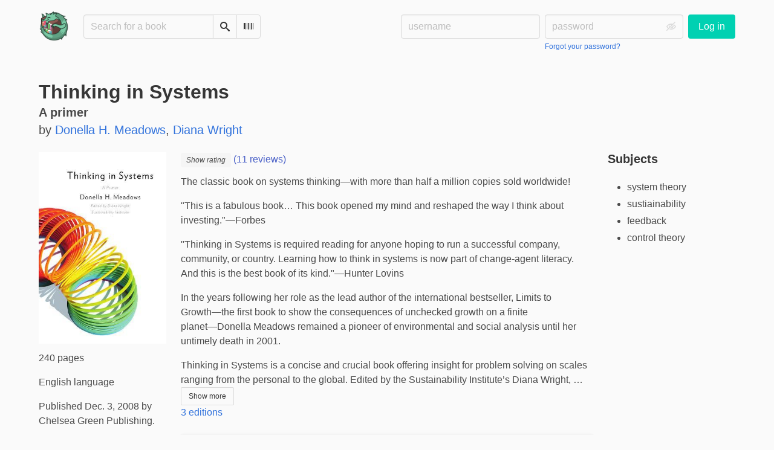

--- FILE ---
content_type: text/html; charset=utf-8
request_url: https://bookrastinating.com/book/86898/s/thinking-in-systems
body_size: 12038
content:





<!DOCTYPE html>
<html lang="en">
<head>
    <title>Thinking in Systems - bookrastinating.com</title>
    <meta name="viewport" content="width=device-width, initial-scale=1">
    <link href="https://pub-1146fd6c5b9443ce8a2adde617e7847d.r2.dev/static/css/themes/bookwyrm-light.css" rel="stylesheet" type="text/css" />

    <link rel="search" type="application/opensearchdescription+xml" href="/opensearch.xml" title="bookrastinating.com search" />

    <link rel="shortcut icon" type="image/x-icon" href="https://pub-1146fd6c5b9443ce8a2adde617e7847d.r2.dev/images/logos/bookrastinating-64.png">
    <link rel="apple-touch-icon" href="https://pub-1146fd6c5b9443ce8a2adde617e7847d.r2.dev/images/logos/icon512_JCuaZ63.png">
    <link rel="manifest" href="/manifest.json" />

    
    
    



    <meta name="twitter:card" content="summary_large_image">
    <meta name="twitter:image" content="https://pub-1146fd6c5b9443ce8a2adde617e7847d.r2.dev/images/previews/covers/86898-55b1a5d8-6d5c-47f9-bf60-c8fce505cc6e_gnH1uaC.jpg">
    <meta name="og:image" content="https://pub-1146fd6c5b9443ce8a2adde617e7847d.r2.dev/images/previews/covers/86898-55b1a5d8-6d5c-47f9-bf60-c8fce505cc6e_gnH1uaC.jpg">


<meta name="twitter:title" content="Thinking in Systems - bookrastinating.com">
<meta name="og:title" content="Thinking in Systems - bookrastinating.com">


<meta name="twitter:description" content="&lt;p&gt;The classic book on systems thinking―with more than half a million copies sold worldwide!&lt;/p&gt;
&lt;p&gt;&quot;This is a fabulous book… This book opened my mind and reshaped the way I think about investing.&quot;―Forbes&lt;/p&gt;
&lt;p&gt;&quot;Thinking in Systems is required reading for anyone hoping to run a successful company, community, or country. Learning how to think in systems is now part of change-agent literacy. And this is the best book of its kind.&quot;―Hunter Lovins&lt;/p&gt;
&lt;p&gt;In the years following her role as the lead author of the international bestseller, Limits to Growth―the first book to show the consequences of unchecked growth on a finite planet―Donella Meadows remained a pioneer of environmental and social analysis until her untimely death in 2001.&lt;/p&gt;
&lt;p&gt;Thinking in Systems is a concise and crucial book offering insight for problem solving on scales ranging from the personal to the global. Edited by the Sustainability Institute’s Diana Wright, this essential primer brings systems thinking out of the realm of computers and equations and into the tangible world, showing readers how to develop the systems-thinking skills that thought leaders across the globe consider critical for 21st-century life.&lt;/p&gt;
&lt;p&gt;Some of the biggest problems facing the world―war, hunger, poverty, and environmental degradation―are essentially system failures. They cannot be solved by fixing one piece in isolation from the others, because even seemingly minor details have enormous power to undermine the best efforts of too-narrow thinking.&lt;/p&gt;
&lt;p&gt;While readers will learn the conceptual tools and methods of systems thinking, the heart of the book is grander than methodology. Donella Meadows was known as much for nurturing positive outcomes as she was for delving into the science behind global dilemmas. She reminds readers to pay attention to what is important, not just what is quantifiable, to stay humble, and to stay a learner.&lt;/p&gt;
&lt;p&gt;In a world growing ever more complicated, crowded, and interdependent, Thinking in Systems helps readers avoid confusion and helplessness, the first step toward finding proactive and effective solutions.&lt;/p&gt;">
<meta name="og:description" content="&lt;p&gt;The classic book on systems thinking―with more than half a million copies sold worldwide!&lt;/p&gt;
&lt;p&gt;&quot;This is a fabulous book… This book opened my mind and reshaped the way I think about investing.&quot;―Forbes&lt;/p&gt;
&lt;p&gt;&quot;Thinking in Systems is required reading for anyone hoping to run a successful company, community, or country. Learning how to think in systems is now part of change-agent literacy. And this is the best book of its kind.&quot;―Hunter Lovins&lt;/p&gt;
&lt;p&gt;In the years following her role as the lead author of the international bestseller, Limits to Growth―the first book to show the consequences of unchecked growth on a finite planet―Donella Meadows remained a pioneer of environmental and social analysis until her untimely death in 2001.&lt;/p&gt;
&lt;p&gt;Thinking in Systems is a concise and crucial book offering insight for problem solving on scales ranging from the personal to the global. Edited by the Sustainability Institute’s Diana Wright, this essential primer brings systems thinking out of the realm of computers and equations and into the tangible world, showing readers how to develop the systems-thinking skills that thought leaders across the globe consider critical for 21st-century life.&lt;/p&gt;
&lt;p&gt;Some of the biggest problems facing the world―war, hunger, poverty, and environmental degradation―are essentially system failures. They cannot be solved by fixing one piece in isolation from the others, because even seemingly minor details have enormous power to undermine the best efforts of too-narrow thinking.&lt;/p&gt;
&lt;p&gt;While readers will learn the conceptual tools and methods of systems thinking, the heart of the book is grander than methodology. Donella Meadows was known as much for nurturing positive outcomes as she was for delving into the science behind global dilemmas. She reminds readers to pay attention to what is important, not just what is quantifiable, to stay humble, and to stay a learner.&lt;/p&gt;
&lt;p&gt;In a world growing ever more complicated, crowded, and interdependent, Thinking in Systems helps readers avoid confusion and helplessness, the first step toward finding proactive and effective solutions.&lt;/p&gt;">



    
    <meta name="DC.Identifier" content="URN:ISBN:9781603581486" /><meta name="DC.Identifier" content="URN:OCLC:225871309" /><meta name="DC.Identifier" content="URN:AASIN:B07FW9Z4KG" /><meta name="DC.Identifier" content="URN:Goodreads:3828902-thinking-in-systems" /><meta name="DC.Language" content="English" /><meta name="DC.Type" content="Book" /><meta name="DC.Title" content="Thinking in Systems" /><meta name="DC.Alternative" content="A  primer" /><meta name="DC.Publisher" content="Chelsea Green Publishing" /><meta name="DC.Date" content="2008-12-03" /><meta name="DC.Description" content="The classic book on systems thinking―with more than half a million copies sold worldwide!
&quot;This is a fabulous book… This book opened my mind and reshaped the way I think about investing.&quot;―Forbes
&quot;Thinking in Systems is required reading for anyone hoping to run a successful company, community, or country. Learning how to think in systems is now part of change-agent literacy. And this is the best book of its kind.&quot;―Hunter Lovins
In the years following her role as the lead author of the international bestseller, Limits to Growth―the first book to show the consequences of unchecked growth on a finite planet―Donella Meadows remained a pioneer of environmental and social analysis until her untimely death in 2001.
Thinking in Systems is a concise and crucial book offering insight for problem solving on scales ranging from the personal to the global. Edited by the Sustainability Institute’s Diana Wright, this essential primer brings systems thinking out of the realm of computers and equations and into the tangible world, showing readers how to develop the systems-thinking skills that thought leaders across the globe consider critical for 21st-century life.
Some of the biggest problems facing the world―war, hunger, poverty, and environmental degradation―are essentially system failures. They cannot be solved by fixing one piece in isolation from the others, because even seemingly minor details have enormous power to undermine the best efforts of too-narrow thinking.
While readers will learn the conceptual tools and methods of systems thinking, the heart of the book is grander than methodology. Donella Meadows was known as much for nurturing positive outcomes as she was for delving into the science behind global dilemmas. She reminds readers to pay attention to what is important, not just what is quantifiable, to stay humble, and to stay a learner.
In a world growing ever more complicated, crowded, and interdependent, Thinking in Systems helps readers avoid confusion and helplessness, the first step toward finding proactive and effective solutions." /><meta name="DC.Creator" content="Donella H. Meadows" /><meta name="DC.Creator" content="Diana Wright" />

</head>
<body>

<nav class="navbar" aria-label="main navigation">
    <div class="container">
        
        
        <div class="navbar-brand">
            <a class="navbar-item" href="/">
                <img class="image logo" src="https://pub-1146fd6c5b9443ce8a2adde617e7847d.r2.dev/images/logos/bookrastinating-128.png" alt="bookrastinating.com home page" loading="lazy" decoding="async">
            </a>
            <form class="navbar-item column is-align-items-start pt-5" action="/search">
                <div class="field has-addons">
                    <div class="control">
                        
                            
                        
                        <input aria-label="Search for a book" id="tour-search" class="input" type="text" name="q" placeholder="Search for a book" value="" spellcheck="false">
                    </div>
                    <div class="control">
                        <button class="button" type="submit">
                            <span class="icon icon-search" title="Search">
                                <span class="is-sr-only">Search</span>
                            </span>
                        </button>
                    </div>
                    <div class="control">
                        <button class="button" type="button" data-modal-open="barcode-scanner-modal">
                            <span class="icon icon-barcode" title="Scan Barcode" id="tour-barcode">
                                <span class="is-sr-only">Scan Barcode</span>
                            </span>
                        </button>
                    </div>
                </div>
            </form>
            

<div class="modal " id="barcode-scanner-modal">
    <div class="modal-background" data-modal-close></div>
    <div class="modal-card" role="dialog" aria-modal="true" tabindex="-1" aria-described-by="barcode-scanner-modal_header">
        <header class="modal-card-head">
            <h2 class="modal-card-title mb-0" id="barcode-scanner-modal_header">
                
    
        Scan Barcode
    

            </h2>
            <button
                type="button"
                class="delete"
                aria-label="Close"
                data-modal-close
            ></button>
        </header>

        
        <section class="modal-card-body">
            
    <div class="block">
        <div id="barcode-scanner"></div>
    </div>

    <div id="barcode-camera-list" class="select is-small">
        <select>
        </select>
    </div>
    <template id="barcode-grant-access">
        <span class="icon icon-lock"></span>
        <span class="is-size-5">Requesting camera...</span><br/>
        <span>Grant access to the camera to scan a book's barcode.</span>
    </template>
    <template id="barcode-access-denied">
        <span class="icon icon-warning"></span>
        <span class="is-size-5">Access denied</span><br/>
        <span>Could not access camera</span>
    </template>
    <template id="barcode-scanning">
        <span class="icon icon-barcode"></span>
        <span class="is-size-5">Scanning...</span><br/>
        <span>Align your book's barcode with the camera.</span><span class="isbn"></span>
    </template>
    <template id="barcode-found">
        <span class="icon icon-check"></span>
        <span class="is-size-5">ISBN scanned</span><br/>
        Searching for book: <span class="isbn"></span>...
    </template>
    <div id="barcode-status" class="block"></div>

        </section>
        <footer class="modal-card-foot">
            
    <button class="button" type="button" data-modal-close>Cancel</button>

        </footer>
        
    </div>
    <button
        type="button"
        class="modal-close is-large"
        aria-label="Close"
        data-modal-close
    ></button>
</div>


            <button
                type="button"
                tabindex="0"
                class="navbar-burger pulldown-menu my-4 is-flex-touch is-align-items-center is-justify-content-center"
                data-controls="main_nav"
                aria-expanded="false"
                aria-label="Main navigation menu"
            >
                <i class="icon-dots-three-vertical" aria-hidden="true"></i>

                <strong
                    class="is-hidden  tag is-small px-1"
                    data-poll-wrapper
                >
                    <span class="is-sr-only">Notifications</span>
                    <strong data-poll="notifications" class="has-text-white">
                        
                    </strong>
                </strong>
            </button>
        </div>
        <div class="navbar-menu" id="main_nav">
            <div class="navbar-start" id="tour-navbar-start">
                
            </div>

            <div class="navbar-end">
            
                <div class="navbar-item pt-5 pb-0">
                    
                    <div class="columns">
                        <div class="column">
                            <form name="login" method="post" action="/login?next=/book/86898/s/thinking-in-systems">
                                <input type="hidden" name="csrfmiddlewaretoken" value="rgUPk6vOviSjhSKloFp2739aa2lQHK6lYvI3E2pFtY8ZHayO2OEoELdpyAyPTjNe">
                                <div class="columns is-variable is-1">
                                    <div class="column">
                                        <label class="is-sr-only" for="id_localname">Username:</label>
                                        <input type="text" name="localname" maxlength="150" class="input" required="" id="id_localname" placeholder="username">
                                    </div>
                                    <div class="column">
                                        <label class="is-sr-only" for="id_password">Password:</label>
                                        <div class="control has-icons-right">
                                            <input type="password" name="password" maxlength="128" class="input" required="" id="id_password" placeholder="password">
                                            <span data-password-icon data-for="id_password" class="icon is-right is-clickable">
                                                <button type="button" aria-controls="id_password" class="icon-eye-blocked" title="Show/Hide password"></button>
                                            </span>
                                        </div>
                                        <p class="help"><a href="/password-reset">Forgot your password?</a></p>
                                    </div>
                                    <div class="column is-narrow">
                                        <button class="button is-primary" type="submit">Log in</button>
                                    </div>
                                </div>
                            </form>
                        </div>
                        
                    </div>
                    
                </div>
                
            </div>
        </div>
        
        
    </div>
</nav>



<main class="section is-flex-grow-1">
    <div class="container">
        
            
            
            



<div class="block" itemscope itemtype="https://schema.org/Book">
    <div class="columns is-mobile">
        <div class="column">
            <h1 class="title" itemprop="name" dir="auto">
                Thinking in Systems
            </h1>

            
                <p class="subtitle title is-5">
                    
                        <meta
                            itemprop="alternativeHeadline"
                            content="A  primer"
                        >

                        <span class="has-text-weight-bold" dir="auto">
                            A  primer
                        </span>
                    

                    
                </p>
            

            
                <div class="subtitle" dir="auto">
                    by <a
        href="/author/6380/s/donella-h-meadows"
        class="author "
        itemprop="author"
        itemscope
        itemtype="https://schema.org/Thing"
    ><span
        itemprop="name"
        >Donella H. Meadows</span></a>, 

    <a
        href="/author/84514/s/diana-wright"
        class="author "
        itemprop="author"
        itemscope
        itemtype="https://schema.org/Thing"
    ><span
        itemprop="name"
        >Diana Wright</span></a>

                </div>
            
        </div>

        
    </div>

    <div class="columns">
        <div class="column is-one-fifth">
            

            
                <button type="button" data-modal-open="cover_show_modal" class="cover-container is-h-m-mobile is-relative">
                <picture class="cover-container is-h-m-mobile"><img
                alt="Donella H. Meadows, Diana Wright: Thinking in Systems (2008, Chelsea Green Publishing)"
                class="book-cover"
                itemprop="thumbnailUrl"
                src="https://pub-1146fd6c5b9443ce8a2adde617e7847d.r2.dev/images/covers/ed7a8b0a-d8ab-4457-89c6-5a6a59861dc7.jpeg"
            ></picture>

                    <span class="button-invisible-overlay has-text-centered">
                        Click to enlarge
                    </span>
                </button>
                


<div class="modal" id="cover_show_modal">
    <div class="modal-background" data-modal-close></div><!-- modal background -->
    <div class="modal-card is-align-items-center" role="dialog" aria-modal="true" tabindex="-1" aria-label="Book cover preview">
        <div class="cover-container">
            <img class="book-cover" src="https://pub-1146fd6c5b9443ce8a2adde617e7847d.r2.dev/images/covers/ed7a8b0a-d8ab-4457-89c6-5a6a59861dc7.jpeg" itemprop="thumbnailUrl" alt="" loading="lazy" decoding="async">
        </div>
    </div>
    <button type="button" data-modal-close class="modal-close is-large" aria-label="Close"></button>
</div>

            

            





            <div class="mb-3" id="tour-shelve-button">
                




            </div>

            <section class="is-clipped">
                
                    <div class="content">
                        <meta itemprop="numberOfPages" content="240"><p>
    
        240 pages
    
</p><meta itemprop="inLanguage" content="English"><p>
        
            English language
        
    </p><meta
        itemprop="datePublished"
        content="2008-12-03"
    ><p><meta itemprop="publisher" content="Chelsea Green Publishing">
        
    

    
    
        Published Dec. 3, 2008 by Chelsea Green Publishing.
    
    
</p>

                    </div>

                    <div class="my-3">
                        <dl><div class="is-flex is-flex-wrap-wrap"><dt class="mr-1">ISBN:</dt><dd itemprop="isbn" class="mr-1" id="isbn_content">978-1-60358-148-6</dd><div><button class="button is-small" data-copywithtooltip data-content-id="isbn_content" data-tooltip-id="isbn_tooltip"><span class="icon icon-copy" title="Copy ISBN"><span class="is-sr-only">Copy ISBN</span></span></button><span class="copy-tooltip" id="isbn_tooltip">Copied ISBN!</span></div></div><div class="is-flex is-flex-wrap-wrap"><dt class="mr-1">OCLC Number:</dt><dd>225871309</dd></div><div class="is-flex is-flex-wrap-wrap"><dt class="mr-1">Audible ASIN:</dt><dd>B07FW9Z4KG</dd></div><div class="is-flex is-flex-wrap-wrap"><dt class="mr-1">Goodreads:</dt><dd>3828902-thinking-in-systems</dd></div></dl>

                    </div>
                

                
                
                <p>
                    <a href="https://openlibrary.org/books/OL17052666M" target="_blank" rel="nofollow noopener noreferrer">
                        View on OpenLibrary
                    </a>
                    
                </p>
                
                
                <p>
                    <a href="https://inventaire.io/entity/isbn:9781603581486" target="_blank" rel="nofollow noopener noreferrer">
                        View on Inventaire
                    </a>

                    
                </p>
                
                
                
            </section>
        </div>

        <div class="column is-three-fifths">
            <div class="block">
                <div
                    class="field is-grouped"
                    itemprop="aggregateRating"
                    itemscope
                    itemtype="https://schema.org/AggregateRating"
                >
                    <meta itemprop="ratingValue" content="4.2">
                    <meta itemprop="reviewCount" content="11">
                    
                    
                    <a href="#reviews" class="has-text-link">
                    
                    <span>
                        <span class="stars tag"><button type="button" data-controls="rating-0ae0f5465-47d2-476e-a129-e36eb3aa84a0" id="rating-button-0ae0f5465-47d2-476e-a129-e36eb3aa84a0" aria-pressed="false" data-disappear><em>Show rating </em></button><span class="is-hidden" id="rating-0ae0f5465-47d2-476e-a129-e36eb3aa84a0"><span class="is-sr-only">
                4 stars
            </span><span
                    class="
                        icon is-small mr-1
                        icon-star-full
                    "
                    aria-hidden="true"
                ></span><span
                    class="
                        icon is-small mr-1
                        icon-star-full
                    "
                    aria-hidden="true"
                ></span><span
                    class="
                        icon is-small mr-1
                        icon-star-full
                    "
                    aria-hidden="true"
                ></span><span
                    class="
                        icon is-small mr-1
                        icon-star-full
                    "
                    aria-hidden="true"
                ></span><span
                    class="
                        icon is-small mr-1
                        icon-star-empty
                    "
                    aria-hidden="true"
                ></span></span></span>


                        (11 reviews)
                    </span>
                    
                    </a>
                    
                </div>

                
                    





    
        
            
                
                    <div id="hide_full_0c8eaa083-239e-4493-9118-0fe8cf7b9d46">
                        <div class="content" id="trimmed_0c8eaa083-239e-4493-9118-0fe8cf7b9d46">
                            <div dir="auto" class="preserve-whitespace"><p>The classic book on systems thinking―with more than half a million copies sold worldwide!</p>
<p>&quot;This is a fabulous book… This book opened my mind and reshaped the way I think about investing.&quot;―Forbes</p>
<p>&quot;Thinking in Systems is required reading for anyone hoping to run a successful company, community, or country. Learning how to think in systems is now part of change-agent literacy. And this is the best book of its kind.&quot;―Hunter Lovins</p>
<p>In the years following her role as the lead author of the international bestseller, Limits to Growth―the first book to show the consequences of unchecked growth on a finite planet―Donella Meadows remained a pioneer of environmental and social analysis until her untimely death in 2001.</p>
<p>Thinking in Systems is a concise and crucial book offering insight for problem solving on scales ranging from the personal to the global. Edited by the Sustainability Institute’s Diana Wright, …</p></div>

                            <div>
                            
                                
                                

<button
    
        type="button"
    
    class="button is-small hide-active"
    data-controls="full_0c8eaa083-239e-4493-9118-0fe8cf7b9d46"
    
    
    
    aria-pressed="false"
    
    >

    
    <span>Show more</span>
    
</button>



                            
                            </div>
                        </div>
                    </div>
                    
                    <div id="full_0c8eaa083-239e-4493-9118-0fe8cf7b9d46" class="is-hidden">
                        <div class="content">
                            <div
                                dir="auto"
                                class="preserve-whitespace"
                                itemprop="abstract"
                            >
                                <p>The classic book on systems thinking―with more than half a million copies sold worldwide!</p>
<p>"This is a fabulous book… This book opened my mind and reshaped the way I think about investing."―Forbes</p>
<p>"Thinking in Systems is required reading for anyone hoping to run a successful company, community, or country. Learning how to think in systems is now part of change-agent literacy. And this is the best book of its kind."―Hunter Lovins</p>
<p>In the years following her role as the lead author of the international bestseller, Limits to Growth―the first book to show the consequences of unchecked growth on a finite planet―Donella Meadows remained a pioneer of environmental and social analysis until her untimely death in 2001.</p>
<p>Thinking in Systems is a concise and crucial book offering insight for problem solving on scales ranging from the personal to the global. Edited by the Sustainability Institute’s Diana Wright, this essential primer brings systems thinking out of the realm of computers and equations and into the tangible world, showing readers how to develop the systems-thinking skills that thought leaders across the globe consider critical for 21st-century life.</p>
<p>Some of the biggest problems facing the world―war, hunger, poverty, and environmental degradation―are essentially system failures. They cannot be solved by fixing one piece in isolation from the others, because even seemingly minor details have enormous power to undermine the best efforts of too-narrow thinking.</p>
<p>While readers will learn the conceptual tools and methods of systems thinking, the heart of the book is grander than methodology. Donella Meadows was known as much for nurturing positive outcomes as she was for delving into the science behind global dilemmas. She reminds readers to pay attention to what is important, not just what is quantifiable, to stay humble, and to stay a learner.</p>
<p>In a world growing ever more complicated, crowded, and interdependent, Thinking in Systems helps readers avoid confusion and helplessness, the first step toward finding proactive and effective solutions.</p>
                            </div>

                            <div>
                                
                                

<button
    
        type="button"
    
    class="button is-small hide-inactive"
    data-controls="full_0c8eaa083-239e-4493-9118-0fe8cf7b9d46"
    
    
    
    aria-pressed="false"
    
    >

    
    <span>Show less</span>
    
</button>



                            </div>
                        </div>
                    </div>
                    
                
            
        
    


                

                


                
                <p>
                    <a href="/book/86897/editions" id="tour-other-editions-link">
                        3 editions
                    </a>
                </p>
                
            </div>

            
            <div class="block">
                
                
            </div>

            
            <div class="block" id="reviews">
                

                
                    <div
                        class="block"
                        
                        itemprop="review"
                        itemscope
                        itemtype="https://schema.org/Review"
                        
                    >
                        



    
        <article class="card">
    <header class="card-header">
        
<div
    class="card-header-title has-background-secondary is-block"
    
>
    




<div class="media">
    <figure class="media-left" aria-hidden="true">
        <a class="image is-48x48" href="/user/ustits@bookwyrm.social" tabindex="-1">
            

<img
    class="avatar image is-48x48"
    src="https://pub-1146fd6c5b9443ce8a2adde617e7847d.r2.dev/static/images/default_avi.jpg"
    aria-hidden="true"
    alt="avatar for ustits@bookwyrm.social"
    loading="lazy"
    decoding="async"
>

        </a>
    </figure>

    <div class="media-content">
        <h3 class="has-text-weight-bold">
            <span
                itemprop="author"
                itemscope
                itemtype="https://schema.org/Person"
            >
                

                <a
                    href="/user/ustits@bookwyrm.social"
                    itemprop="url"
                >
                    <span itemprop="name">ustits@bookwyrm.social</span>
                </a>
            </span>

            reviewed <a href="/book/86898/s/thinking-in-systems">Thinking in Systems</a> by <a href="/author/6380/s/donella-h-meadows">Donella H. Meadows</a>

        </h3>
        <div class="breadcrumb has-dot-separator is-small">
            <ul class="is-flex is-align-items-center">
                <li>
                    <a href="https://bookwyrm.social/user/ustits/review/2105579">
                        July 2, 2023
                    </a>
                </li>

                

                

                <li>
                

<span class="icon icon-globe" title="Public">
    <span class="is-sr-only">Public</span>
</span>



                </li>
            </ul>
        </div>
    </div>
</div>

</div>

    </header>

    
    <section class="card-content">
        



    







    <div class="columns is-gapless">
        

        <article class="column ml-3-tablet my-3-mobile is-clipped">
            
            <header class="mb-2">
                <h3
                    class="title is-5 has-subtitle"
                    dir="auto"
                    itemprop="name"
                >
                    Review of &#x27;Thinking in systems&#x27; on &#x27;Goodreads&#x27;
                </h3>

                <h4 class="subtitle is-6">
                    <span
                        class="is-hidden"
                        
                            itemprop="reviewRating"
                            itemscope
                            itemtype="https://schema.org/Rating"
                        
                    >
                        <meta itemprop="ratingValue" content="5">
                    </span>
                    <span class="stars tag"><button type="button" data-controls="rating-0c328e898-d2f5-4a41-9a5a-6d7f8bc3ba5f" id="rating-button-0c328e898-d2f5-4a41-9a5a-6d7f8bc3ba5f" aria-pressed="false" data-disappear><em>Show rating </em></button><span class="is-hidden" id="rating-0c328e898-d2f5-4a41-9a5a-6d7f8bc3ba5f"><span class="is-sr-only">
                5 stars
            </span><span
                    class="
                        icon is-small mr-1
                        icon-star-full
                    "
                    aria-hidden="true"
                ></span><span
                    class="
                        icon is-small mr-1
                        icon-star-full
                    "
                    aria-hidden="true"
                ></span><span
                    class="
                        icon is-small mr-1
                        icon-star-full
                    "
                    aria-hidden="true"
                ></span><span
                    class="
                        icon is-small mr-1
                        icon-star-full
                    "
                    aria-hidden="true"
                ></span><span
                    class="
                        icon is-small mr-1
                        icon-star-full
                    "
                    aria-hidden="true"
                ></span></span></span>

                </h4>
            </header>
            

            

            <div
                
            >
                

                
                    
                        





    
        
            
                
                    <div class="content">
                        <div
                            dir="auto"
                            class="preserve-whitespace"
                            itemprop="reviewBody"
                        >
                            <p>Gives a new way of looking at things</p>
                        </div>
                    </div>
                
            
        
    


                    
                

                

                
            </div>
        </article>
    </div>







    </section>
    

    <footer class="card-footer has-background-tertiary">
        


    <div class="card-footer-item">
        <a href="/login">
            <span class="icon icon-comment is-small" title="Reply">
                <span class="is-sr-only">Reply</span>
            </span>

            <span class="icon icon-boost is-small ml-4" title="Boost status">
                <span class="is-sr-only">Boost status</span>
            </span>

            <span class="icon icon-heart is-small ml-4" title="Like status">
                <span class="is-sr-only">Like status</span>
            </span>
        </a>
    </div>



    </footer>

    


</article>

    


                    </div>
                
                    <div
                        class="block"
                        
                        itemprop="review"
                        itemscope
                        itemtype="https://schema.org/Review"
                        
                    >
                        



    
        <article class="card">
    <header class="card-header">
        
<div
    class="card-header-title has-background-secondary is-block"
    
>
    




<div class="media">
    <figure class="media-left" aria-hidden="true">
        <a class="image is-48x48" href="/user/fionnain@bookwyrm.social" tabindex="-1">
            

<img
    class="avatar image is-48x48"
    src="https://pub-1146fd6c5b9443ce8a2adde617e7847d.r2.dev/images/avatars/0c3ba3ef-7a14-4482-aa30-ea669a7bed5d.png"
    aria-hidden="true"
    alt="avatar for fionnain@bookwyrm.social"
    loading="lazy"
    decoding="async"
>

        </a>
    </figure>

    <div class="media-content">
        <h3 class="has-text-weight-bold">
            <span
                itemprop="author"
                itemscope
                itemtype="https://schema.org/Person"
            >
                
                    <meta itemprop="image" content="/images/avatars/0c3ba3ef-7a14-4482-aa30-ea669a7bed5d.png">
                

                <a
                    href="/user/fionnain@bookwyrm.social"
                    itemprop="url"
                >
                    <span itemprop="name">Fionnáin</span>
                </a>
            </span>

            reviewed <a href="/book/87093/s/thinking-in-systems">Thinking in systems</a> by <a href="/author/6380/s/donella-h-meadows">Donella H. Meadows</a>

        </h3>
        <div class="breadcrumb has-dot-separator is-small">
            <ul class="is-flex is-align-items-center">
                <li>
                    <a href="https://bookwyrm.social/user/fionnain/review/1523208">
                        May 5, 2023
                    </a>
                </li>

                

                

                <li>
                

<span class="icon icon-globe" title="Public">
    <span class="is-sr-only">Public</span>
</span>



                </li>
            </ul>
        </div>
    </div>
</div>

</div>

    </header>

    
    <section class="card-content">
        



    







    <div class="columns is-gapless">
        

        <article class="column ml-3-tablet my-3-mobile is-clipped">
            
            <header class="mb-2">
                <h3
                    class="title is-5 has-subtitle"
                    dir="auto"
                    itemprop="name"
                >
                    System System
                </h3>

                <h4 class="subtitle is-6">
                    <span
                        class="is-hidden"
                        
                            itemprop="reviewRating"
                            itemscope
                            itemtype="https://schema.org/Rating"
                        
                    >
                        <meta itemprop="ratingValue" content="2">
                    </span>
                    <span class="stars tag"><button type="button" data-controls="rating-0dc9d208e-a09b-4789-b834-5dc6fd481f0f" id="rating-button-0dc9d208e-a09b-4789-b834-5dc6fd481f0f" aria-pressed="false" data-disappear><em>Show rating </em></button><span class="is-hidden" id="rating-0dc9d208e-a09b-4789-b834-5dc6fd481f0f"><span class="is-sr-only">
                2 stars
            </span><span
                    class="
                        icon is-small mr-1
                        icon-star-full
                    "
                    aria-hidden="true"
                ></span><span
                    class="
                        icon is-small mr-1
                        icon-star-full
                    "
                    aria-hidden="true"
                ></span><span
                    class="
                        icon is-small mr-1
                        icon-star-empty
                    "
                    aria-hidden="true"
                ></span><span
                    class="
                        icon is-small mr-1
                        icon-star-empty
                    "
                    aria-hidden="true"
                ></span><span
                    class="
                        icon is-small mr-1
                        icon-star-empty
                    "
                    aria-hidden="true"
                ></span></span></span>

                </h4>
            </header>
            

            

            <div
                
            >
                

                
                    
                        





    
        
            
                
                    <div id="hide_full_0dc6333c9-6ac8-40c7-af14-640d56b3353b">
                        <div class="content" id="trimmed_0dc6333c9-6ac8-40c7-af14-640d56b3353b">
                            <div dir="auto" class="preserve-whitespace"><p>Donella Meadows is one of the 20th Century&#x27;s most well known systems theorists, mostly due to her landmark book <i>Limits to Growth</i>. This follow-on, written in the 90s and published in 2006, is a high-level introduction to systems theory.</p>
<p>As a basic book on a subject, it is accessible and sometimes enjoyable. It is strongeSt when Meadows is exploring comcepts like nonlnear systems, where as a reader you can consider the implications. But the book is not well written, and uses far too many examples, sometimes contradictory ones, without useful evidence or theory. While it is refreshing to see a stance in the 90s that supports systemic change, other more recent books do this better.</p>
<p>Also, the unapologetic references to Garrett Hardin are pretty unpalettable to anyone who knows about him.</p></div>

                            <div>
                            
                                
                                

<button
    
        type="button"
    
    class="button is-small hide-active"
    data-controls="full_0dc6333c9-6ac8-40c7-af14-640d56b3353b"
    
    
    
    aria-pressed="false"
    
    >

    
    <span>Show more</span>
    
</button>



                            
                            </div>
                        </div>
                    </div>
                    
                    <div id="full_0dc6333c9-6ac8-40c7-af14-640d56b3353b" class="is-hidden">
                        <div class="content">
                            <div
                                dir="auto"
                                class="preserve-whitespace"
                                itemprop="reviewBody"
                            >
                                <p>Donella Meadows is one of the 20th Century's most well known systems theorists, mostly due to her landmark book <i>Limits to Growth</i>. This follow-on, written in the 90s and published in 2006, is a high-level introduction to systems theory.</p>
<p>As a basic book on a subject, it is accessible and sometimes enjoyable. It is strongeSt when Meadows is exploring comcepts like nonlnear systems, where as a reader you can consider the implications. But the book is not well written, and uses far too many examples, sometimes contradictory ones, without useful evidence or theory. While it is refreshing to see a stance in the 90s that supports systemic change, other more recent books do this better.</p>
<p>Also, the unapologetic references to Garrett Hardin are pretty unpalettable to anyone who knows about him.</p>
                            </div>

                            <div>
                                
                                

<button
    
        type="button"
    
    class="button is-small hide-inactive"
    data-controls="full_0dc6333c9-6ac8-40c7-af14-640d56b3353b"
    
    
    
    aria-pressed="false"
    
    >

    
    <span>Show less</span>
    
</button>



                            </div>
                        </div>
                    </div>
                    
                
            
        
    


                    
                

                

                
            </div>
        </article>
    </div>







    </section>
    

    <footer class="card-footer has-background-tertiary">
        


    <div class="card-footer-item">
        <a href="/login">
            <span class="icon icon-comment is-small" title="Reply">
                <span class="is-sr-only">Reply</span>
            </span>

            <span class="icon icon-boost is-small ml-4" title="Boost status">
                <span class="is-sr-only">Boost status</span>
            </span>

            <span class="icon icon-heart is-small ml-4" title="Like status">
                <span class="is-sr-only">Like status</span>
            </span>
        </a>
    </div>



    </footer>

    


</article>

    


                    </div>
                
                    <div
                        class="block"
                        
                        itemprop="review"
                        itemscope
                        itemtype="https://schema.org/Review"
                        
                    >
                        



    
        <article class="card">
    <header class="card-header">
        
<div
    class="card-header-title has-background-secondary is-block"
    
>
    




<div class="media">
    <figure class="media-left" aria-hidden="true">
        <a class="image is-48x48" href="/user/jerry@books.infosec.exchange" tabindex="-1">
            

<img
    class="avatar image is-48x48"
    src="https://pub-1146fd6c5b9443ce8a2adde617e7847d.r2.dev/images/avatars/558bba86-2fad-4c0e-9368-5a7f32fc7824.png"
    aria-hidden="true"
    alt="avatar for jerry@books.infosec.exchange"
    loading="lazy"
    decoding="async"
>

        </a>
    </figure>

    <div class="media-content">
        <h3 class="has-text-weight-bold">
            <span
                itemprop="author"
                itemscope
                itemtype="https://schema.org/Person"
            >
                
                    <meta itemprop="image" content="/images/avatars/558bba86-2fad-4c0e-9368-5a7f32fc7824.png">
                

                <a
                    href="/user/jerry@books.infosec.exchange"
                    itemprop="url"
                >
                    <span itemprop="name">jerry@books.infosec.exchange</span>
                </a>
            </span>

            reviewed <a href="/book/86898/s/thinking-in-systems">Thinking in Systems</a> by <a href="/author/6380/s/donella-h-meadows">Donella H. Meadows</a>

        </h3>
        <div class="breadcrumb has-dot-separator is-small">
            <ul class="is-flex is-align-items-center">
                <li>
                    <a href="https://books.infosec.exchange/user/jerry/review/2267">
                        March 31, 2023
                    </a>
                </li>

                

                

                <li>
                

<span class="icon icon-globe" title="Public">
    <span class="is-sr-only">Public</span>
</span>



                </li>
            </ul>
        </div>
    </div>
</div>

</div>

    </header>

    
    <section class="card-content">
        



    







    <div class="columns is-gapless">
        

        <article class="column ml-3-tablet my-3-mobile is-clipped">
            
            <header class="mb-2">
                <h3
                    class="title is-5 has-subtitle"
                    dir="auto"
                    itemprop="name"
                >
                    Another test
                </h3>

                <h4 class="subtitle is-6">
                    <span
                        class="is-hidden"
                        
                            itemprop="reviewRating"
                            itemscope
                            itemtype="https://schema.org/Rating"
                        
                    >
                        <meta itemprop="ratingValue" content="5">
                    </span>
                    <span class="stars tag"><button type="button" data-controls="rating-027ad2935-3d69-4627-bb5e-60b6f09d5903" id="rating-button-027ad2935-3d69-4627-bb5e-60b6f09d5903" aria-pressed="false" data-disappear><em>Show rating </em></button><span class="is-hidden" id="rating-027ad2935-3d69-4627-bb5e-60b6f09d5903"><span class="is-sr-only">
                5 stars
            </span><span
                    class="
                        icon is-small mr-1
                        icon-star-full
                    "
                    aria-hidden="true"
                ></span><span
                    class="
                        icon is-small mr-1
                        icon-star-full
                    "
                    aria-hidden="true"
                ></span><span
                    class="
                        icon is-small mr-1
                        icon-star-full
                    "
                    aria-hidden="true"
                ></span><span
                    class="
                        icon is-small mr-1
                        icon-star-full
                    "
                    aria-hidden="true"
                ></span><span
                    class="
                        icon is-small mr-1
                        icon-star-full
                    "
                    aria-hidden="true"
                ></span></span></span>

                </h4>
            </header>
            

            

            <div
                
            >
                

                
                    
                        





    
        
            
                
                    <div id="hide_full_04cb6911d-c334-443b-b34c-4838d2f065a1">
                        <div class="content" id="trimmed_04cb6911d-c334-443b-b34c-4838d2f065a1">
                            <div dir="auto" class="preserve-whitespace"><p>I did read this book, and while it was interesting, I found it to be pretty basic, though it may be of use to some. This review is mostly to test the instance, though</p></div>

                            <div>
                            
                                
                                

<button
    
        type="button"
    
    class="button is-small hide-active"
    data-controls="full_04cb6911d-c334-443b-b34c-4838d2f065a1"
    
    
    
    aria-pressed="false"
    
    >

    
    <span>Show more</span>
    
</button>



                            
                            </div>
                        </div>
                    </div>
                    
                    <div id="full_04cb6911d-c334-443b-b34c-4838d2f065a1" class="is-hidden">
                        <div class="content">
                            <div
                                dir="auto"
                                class="preserve-whitespace"
                                itemprop="reviewBody"
                            >
                                <p>I did read this book, and while it was interesting, I found it to be pretty basic, though it may be of use to some.  This review is mostly to test the instance, though</p>
                            </div>

                            <div>
                                
                                

<button
    
        type="button"
    
    class="button is-small hide-inactive"
    data-controls="full_04cb6911d-c334-443b-b34c-4838d2f065a1"
    
    
    
    aria-pressed="false"
    
    >

    
    <span>Show less</span>
    
</button>



                            </div>
                        </div>
                    </div>
                    
                
            
        
    


                    
                

                

                
            </div>
        </article>
    </div>







    </section>
    

    <footer class="card-footer has-background-tertiary">
        


    <div class="card-footer-item">
        <a href="/login">
            <span class="icon icon-comment is-small" title="Reply">
                <span class="is-sr-only">Reply</span>
            </span>

            <span class="icon icon-boost is-small ml-4" title="Boost status">
                <span class="is-sr-only">Boost status</span>
            </span>

            <span class="icon icon-heart is-small ml-4" title="Like status">
                <span class="is-sr-only">Like status</span>
            </span>
        </a>
    </div>



    </footer>

    


</article>

    


                    </div>
                

                
                <div class="block is-flex is-flex-wrap-wrap">
                    
                        
<div class="block mr-5">
    <div class="media">
        <div class="media-left">
            

<img
    class="avatar image is-32x32"
    src="https://pub-1146fd6c5b9443ce8a2adde617e7847d.r2.dev/images/avatars/01343c65-5136-4b9d-abc3-844b7a81d834.jpg"
    
    alt="avatar for BillieCodes"
    loading="lazy"
    decoding="async"
>

        </div>

        <div class="media-content" itemprop="review" itemscope itemtype="https://schema.org/Review">
            <div itemprop="author"
                 itemscope
                 itemtype="https://schema.org/Person"
            >
                <a href="/user/BillieCodes" itemprop="url">
                    <span itemprop="name">Billie Thompson</span>
                </a>
            </div>
            <div class="is-flex" itemprop="reviewRating" itemscope itemtype="https://schema.org/Rating">
                <meta itemprop="ratingValue" content="5">
                <p class="mr-1">rated it</p>
                <span class="stars tag"><button type="button" data-controls="rating-0303834c6-de39-41ef-84f9-6df9ed3cd9fa" id="rating-button-0303834c6-de39-41ef-84f9-6df9ed3cd9fa" aria-pressed="false" data-disappear><em>Show rating </em></button><span class="is-hidden" id="rating-0303834c6-de39-41ef-84f9-6df9ed3cd9fa"><span class="is-sr-only">
                5 stars
            </span><span
                    class="
                        icon is-small mr-1
                        icon-star-full
                    "
                    aria-hidden="true"
                ></span><span
                    class="
                        icon is-small mr-1
                        icon-star-full
                    "
                    aria-hidden="true"
                ></span><span
                    class="
                        icon is-small mr-1
                        icon-star-full
                    "
                    aria-hidden="true"
                ></span><span
                    class="
                        icon is-small mr-1
                        icon-star-full
                    "
                    aria-hidden="true"
                ></span><span
                    class="
                        icon is-small mr-1
                        icon-star-full
                    "
                    aria-hidden="true"
                ></span></span></span>

            </div>
            <div>
                <a href="https://bookrastinating.com/user/BillieCodes/reviewrating/11914">May 22, 2019</a>
            </div>
        </div>
    </div>
</div>

                    
                        
<div class="block mr-5">
    <div class="media">
        <div class="media-left">
            

<img
    class="avatar image is-32x32"
    src="https://pub-1146fd6c5b9443ce8a2adde617e7847d.r2.dev/static/images/default_avi.jpg"
    
    alt="avatar for dlloyd"
    loading="lazy"
    decoding="async"
>

        </div>

        <div class="media-content" itemprop="review" itemscope itemtype="https://schema.org/Review">
            <div itemprop="author"
                 itemscope
                 itemtype="https://schema.org/Person"
            >
                <a href="/user/dlloyd" itemprop="url">
                    <span itemprop="name">dlloyd</span>
                </a>
            </div>
            <div class="is-flex" itemprop="reviewRating" itemscope itemtype="https://schema.org/Rating">
                <meta itemprop="ratingValue" content="4">
                <p class="mr-1">rated it</p>
                <span class="stars tag"><button type="button" data-controls="rating-06192e520-7cb8-4d0a-b537-4ef57235880b" id="rating-button-06192e520-7cb8-4d0a-b537-4ef57235880b" aria-pressed="false" data-disappear><em>Show rating </em></button><span class="is-hidden" id="rating-06192e520-7cb8-4d0a-b537-4ef57235880b"><span class="is-sr-only">
                4 stars
            </span><span
                    class="
                        icon is-small mr-1
                        icon-star-full
                    "
                    aria-hidden="true"
                ></span><span
                    class="
                        icon is-small mr-1
                        icon-star-full
                    "
                    aria-hidden="true"
                ></span><span
                    class="
                        icon is-small mr-1
                        icon-star-full
                    "
                    aria-hidden="true"
                ></span><span
                    class="
                        icon is-small mr-1
                        icon-star-full
                    "
                    aria-hidden="true"
                ></span><span
                    class="
                        icon is-small mr-1
                        icon-star-empty
                    "
                    aria-hidden="true"
                ></span></span></span>

            </div>
            <div>
                <a href="https://bookrastinating.com/user/dlloyd/reviewrating/16207">Sept. 17, 2013</a>
            </div>
        </div>
    </div>
</div>

                    
                        
<div class="block mr-5">
    <div class="media">
        <div class="media-left">
            

<img
    class="avatar image is-32x32"
    src="https://pub-1146fd6c5b9443ce8a2adde617e7847d.r2.dev/images/avatars/c52a4b53-edaf-48a1-8415-b2aa95518e55.jpg"
    
    alt="avatar for vincent"
    loading="lazy"
    decoding="async"
>

        </div>

        <div class="media-content" itemprop="review" itemscope itemtype="https://schema.org/Review">
            <div itemprop="author"
                 itemscope
                 itemtype="https://schema.org/Person"
            >
                <a href="/user/vincent" itemprop="url">
                    <span itemprop="name">Part-time Monk</span>
                </a>
            </div>
            <div class="is-flex" itemprop="reviewRating" itemscope itemtype="https://schema.org/Rating">
                <meta itemprop="ratingValue" content="5">
                <p class="mr-1">rated it</p>
                <span class="stars tag"><button type="button" data-controls="rating-02b181b2d-eb0e-4444-9259-c37f47fa933e" id="rating-button-02b181b2d-eb0e-4444-9259-c37f47fa933e" aria-pressed="false" data-disappear><em>Show rating </em></button><span class="is-hidden" id="rating-02b181b2d-eb0e-4444-9259-c37f47fa933e"><span class="is-sr-only">
                5 stars
            </span><span
                    class="
                        icon is-small mr-1
                        icon-star-full
                    "
                    aria-hidden="true"
                ></span><span
                    class="
                        icon is-small mr-1
                        icon-star-full
                    "
                    aria-hidden="true"
                ></span><span
                    class="
                        icon is-small mr-1
                        icon-star-full
                    "
                    aria-hidden="true"
                ></span><span
                    class="
                        icon is-small mr-1
                        icon-star-full
                    "
                    aria-hidden="true"
                ></span><span
                    class="
                        icon is-small mr-1
                        icon-star-full
                    "
                    aria-hidden="true"
                ></span></span></span>

            </div>
            <div>
                <a href="https://bookrastinating.com/user/vincent/reviewrating/39888">May 17, 2022</a>
            </div>
        </div>
    </div>
</div>

                    
                        
<div class="block mr-5">
    <div class="media">
        <div class="media-left">
            

<img
    class="avatar image is-32x32"
    src="https://pub-1146fd6c5b9443ce8a2adde617e7847d.r2.dev/static/images/default_avi.jpg"
    
    alt="avatar for dlloyd@books.420gay.org"
    loading="lazy"
    decoding="async"
>

        </div>

        <div class="media-content" itemprop="review" itemscope itemtype="https://schema.org/Review">
            <div itemprop="author"
                 itemscope
                 itemtype="https://schema.org/Person"
            >
                <a href="/user/dlloyd@books.420gay.org" itemprop="url">
                    <span itemprop="name">Dan Lloyd</span>
                </a>
            </div>
            <div class="is-flex" itemprop="reviewRating" itemscope itemtype="https://schema.org/Rating">
                <meta itemprop="ratingValue" content="4">
                <p class="mr-1">rated it</p>
                <span class="stars tag"><button type="button" data-controls="rating-0b246ead4-8e0d-40a8-a5d1-849a58591e6b" id="rating-button-0b246ead4-8e0d-40a8-a5d1-849a58591e6b" aria-pressed="false" data-disappear><em>Show rating </em></button><span class="is-hidden" id="rating-0b246ead4-8e0d-40a8-a5d1-849a58591e6b"><span class="is-sr-only">
                4 stars
            </span><span
                    class="
                        icon is-small mr-1
                        icon-star-full
                    "
                    aria-hidden="true"
                ></span><span
                    class="
                        icon is-small mr-1
                        icon-star-full
                    "
                    aria-hidden="true"
                ></span><span
                    class="
                        icon is-small mr-1
                        icon-star-full
                    "
                    aria-hidden="true"
                ></span><span
                    class="
                        icon is-small mr-1
                        icon-star-full
                    "
                    aria-hidden="true"
                ></span><span
                    class="
                        icon is-small mr-1
                        icon-star-empty
                    "
                    aria-hidden="true"
                ></span></span></span>

            </div>
            <div>
                <a href="https://books.420gay.org/user/dlloyd/reviewrating/222">Sept. 17, 2013</a>
            </div>
        </div>
    </div>
</div>

                    
                        
<div class="block mr-5">
    <div class="media">
        <div class="media-left">
            

<img
    class="avatar image is-32x32"
    src="https://pub-1146fd6c5b9443ce8a2adde617e7847d.r2.dev/static/images/default_avi.jpg"
    
    alt="avatar for MaikNog"
    loading="lazy"
    decoding="async"
>

        </div>

        <div class="media-content" itemprop="review" itemscope itemtype="https://schema.org/Review">
            <div itemprop="author"
                 itemscope
                 itemtype="https://schema.org/Person"
            >
                <a href="/user/MaikNog" itemprop="url">
                    <span itemprop="name">MaikNog</span>
                </a>
            </div>
            <div class="is-flex" itemprop="reviewRating" itemscope itemtype="https://schema.org/Rating">
                <meta itemprop="ratingValue" content="4">
                <p class="mr-1">rated it</p>
                <span class="stars tag"><button type="button" data-controls="rating-0ec1f57f7-162b-459d-99f1-2f31c99db741" id="rating-button-0ec1f57f7-162b-459d-99f1-2f31c99db741" aria-pressed="false" data-disappear><em>Show rating </em></button><span class="is-hidden" id="rating-0ec1f57f7-162b-459d-99f1-2f31c99db741"><span class="is-sr-only">
                4 stars
            </span><span
                    class="
                        icon is-small mr-1
                        icon-star-full
                    "
                    aria-hidden="true"
                ></span><span
                    class="
                        icon is-small mr-1
                        icon-star-full
                    "
                    aria-hidden="true"
                ></span><span
                    class="
                        icon is-small mr-1
                        icon-star-full
                    "
                    aria-hidden="true"
                ></span><span
                    class="
                        icon is-small mr-1
                        icon-star-full
                    "
                    aria-hidden="true"
                ></span><span
                    class="
                        icon is-small mr-1
                        icon-star-empty
                    "
                    aria-hidden="true"
                ></span></span></span>

            </div>
            <div>
                <a href="https://bookrastinating.com/user/MaikNog/reviewrating/95075">Oct. 31, 2020</a>
            </div>
        </div>
    </div>
</div>

                    
                        
<div class="block mr-5">
    <div class="media">
        <div class="media-left">
            

<img
    class="avatar image is-32x32"
    src="https://pub-1146fd6c5b9443ce8a2adde617e7847d.r2.dev/images/avatars/912cd7d4-0af1-4e08-91f8-51cf4beb3da9.png"
    
    alt="avatar for TheAlchemist"
    loading="lazy"
    decoding="async"
>

        </div>

        <div class="media-content" itemprop="review" itemscope itemtype="https://schema.org/Review">
            <div itemprop="author"
                 itemscope
                 itemtype="https://schema.org/Person"
            >
                <a href="/user/TheAlchemist" itemprop="url">
                    <span itemprop="name">TheAlchemist</span>
                </a>
            </div>
            <div class="is-flex" itemprop="reviewRating" itemscope itemtype="https://schema.org/Rating">
                <meta itemprop="ratingValue" content="3">
                <p class="mr-1">rated it</p>
                <span class="stars tag"><button type="button" data-controls="rating-099ea0c7e-2745-42d1-8ec4-2cba070d390e" id="rating-button-099ea0c7e-2745-42d1-8ec4-2cba070d390e" aria-pressed="false" data-disappear><em>Show rating </em></button><span class="is-hidden" id="rating-099ea0c7e-2745-42d1-8ec4-2cba070d390e"><span class="is-sr-only">
                3 stars
            </span><span
                    class="
                        icon is-small mr-1
                        icon-star-full
                    "
                    aria-hidden="true"
                ></span><span
                    class="
                        icon is-small mr-1
                        icon-star-full
                    "
                    aria-hidden="true"
                ></span><span
                    class="
                        icon is-small mr-1
                        icon-star-full
                    "
                    aria-hidden="true"
                ></span><span
                    class="
                        icon is-small mr-1
                        icon-star-empty
                    "
                    aria-hidden="true"
                ></span><span
                    class="
                        icon is-small mr-1
                        icon-star-empty
                    "
                    aria-hidden="true"
                ></span></span></span>

            </div>
            <div>
                <a href="https://bookrastinating.com/user/TheAlchemist/reviewrating/170587">June 3, 2023</a>
            </div>
        </div>
    </div>
</div>

                    
                        
<div class="block mr-5">
    <div class="media">
        <div class="media-left">
            

<img
    class="avatar image is-32x32"
    src="https://pub-1146fd6c5b9443ce8a2adde617e7847d.r2.dev/images/avatars/7d1617f6-1173-4235-b349-c35c5ec25951.JPG"
    
    alt="avatar for j_man"
    loading="lazy"
    decoding="async"
>

        </div>

        <div class="media-content" itemprop="review" itemscope itemtype="https://schema.org/Review">
            <div itemprop="author"
                 itemscope
                 itemtype="https://schema.org/Person"
            >
                <a href="/user/j_man" itemprop="url">
                    <span itemprop="name">J</span>
                </a>
            </div>
            <div class="is-flex" itemprop="reviewRating" itemscope itemtype="https://schema.org/Rating">
                <meta itemprop="ratingValue" content="4">
                <p class="mr-1">rated it</p>
                <span class="stars tag"><button type="button" data-controls="rating-04300f5f1-d618-46a9-86e3-1ea100dacdee" id="rating-button-04300f5f1-d618-46a9-86e3-1ea100dacdee" aria-pressed="false" data-disappear><em>Show rating </em></button><span class="is-hidden" id="rating-04300f5f1-d618-46a9-86e3-1ea100dacdee"><span class="is-sr-only">
                4 stars
            </span><span
                    class="
                        icon is-small mr-1
                        icon-star-full
                    "
                    aria-hidden="true"
                ></span><span
                    class="
                        icon is-small mr-1
                        icon-star-full
                    "
                    aria-hidden="true"
                ></span><span
                    class="
                        icon is-small mr-1
                        icon-star-full
                    "
                    aria-hidden="true"
                ></span><span
                    class="
                        icon is-small mr-1
                        icon-star-full
                    "
                    aria-hidden="true"
                ></span><span
                    class="
                        icon is-small mr-1
                        icon-star-empty
                    "
                    aria-hidden="true"
                ></span></span></span>

            </div>
            <div>
                <a href="https://bookrastinating.com/user/j_man/reviewrating/425715">April 5, 2024</a>
            </div>
        </div>
    </div>
</div>

                    
                        
<div class="block mr-5">
    <div class="media">
        <div class="media-left">
            

<img
    class="avatar image is-32x32"
    src="https://pub-1146fd6c5b9443ce8a2adde617e7847d.r2.dev/images/avatars/73a6ae94-2df3-4146-bff9-138d8fee2301.jpeg"
    
    alt="avatar for silveraw"
    loading="lazy"
    decoding="async"
>

        </div>

        <div class="media-content" itemprop="review" itemscope itemtype="https://schema.org/Review">
            <div itemprop="author"
                 itemscope
                 itemtype="https://schema.org/Person"
            >
                <a href="/user/silveraw" itemprop="url">
                    <span itemprop="name">Aaron S</span>
                </a>
            </div>
            <div class="is-flex" itemprop="reviewRating" itemscope itemtype="https://schema.org/Rating">
                <meta itemprop="ratingValue" content="5">
                <p class="mr-1">rated it</p>
                <span class="stars tag"><button type="button" data-controls="rating-080d8a89d-6720-47fa-adb7-f1a3c079cc06" id="rating-button-080d8a89d-6720-47fa-adb7-f1a3c079cc06" aria-pressed="false" data-disappear><em>Show rating </em></button><span class="is-hidden" id="rating-080d8a89d-6720-47fa-adb7-f1a3c079cc06"><span class="is-sr-only">
                5 stars
            </span><span
                    class="
                        icon is-small mr-1
                        icon-star-full
                    "
                    aria-hidden="true"
                ></span><span
                    class="
                        icon is-small mr-1
                        icon-star-full
                    "
                    aria-hidden="true"
                ></span><span
                    class="
                        icon is-small mr-1
                        icon-star-full
                    "
                    aria-hidden="true"
                ></span><span
                    class="
                        icon is-small mr-1
                        icon-star-full
                    "
                    aria-hidden="true"
                ></span><span
                    class="
                        icon is-small mr-1
                        icon-star-full
                    "
                    aria-hidden="true"
                ></span></span></span>

            </div>
            <div>
                <a href="https://bookrastinating.com/user/silveraw/reviewrating/1016021">May 15, 2019</a>
            </div>
        </div>
    </div>
</div>

                    
                </div>
                
                <div class="block">
                    
<nav class="pagination is-centered" aria-label="pagination">
    <a
        class="pagination-previous is-disabled"
        
        aria-hidden="true"
        >

        <span class="icon icon-arrow-left" aria-hidden="true"></span>
        
        Previous
        
    </a>

    <a
        class="pagination-next is-disabled"
        
        aria-hidden="true"
        >

        
        Next
        
        <span class="icon icon-arrow-right" aria-hidden="true"></span>
    </a>

    
</nav>

                </div>
            </div>
        </div>
        <div class="column is-one-fifth is-clipped">
            
                <section class="content block">
                    <h2 class="title is-5">Subjects</h2>

                    <ul>
                        
                            <li itemprop="about">system theory</li>
                        
                            <li itemprop="about">sustiainability</li>
                        
                            <li itemprop="about">feedback</li>
                        
                            <li itemprop="about">control theory</li>
                        
                    </ul>
                </section>
            

            

            

            <section class="content block" id="tour-book-file-links">
                






            </section>
        </div>
    </div>

</div>


            
        
    </div>
</main>

<div role="region" aria-live="polite" id="live-messages">
    <p id="status-success-message" class="live-message is-sr-only is-hidden">Successfully posted status</p>
    <p id="status-error-message" class="live-message notification is-danger p-3 pr-5 pl-5 is-hidden">Error posting status</p>
</div>



<footer class="footer">
    <div class="container">
        <div class="columns">
            <div class="column is-2">
                <p>
                    <a href="/about">About bookrastinating.com</a>
                </p>
                
                <p>
                    <a href="mailto:contact@bookrastinating.com">Contact site admin</a>
                </p>
                
                <p>
                    <a href="https://docs.joinbookwyrm.com/">Documentation</a>
                </p>
                
            </div>
            <div class="column is-2">
                <p>
                    <a href ="/conduct">Code of Conduct</a>
                </p>
                <p>
                    <a href ="/privacy">Privacy Policy</a>
                </p>
                
            </div>
            <div class="column content">
                
                <p>
                    <span class="icon icon-heart"></span>
                    Support bookrastinating.com on <a href="https://ko-fi.com/bookrastinating" target="_blank" rel="nofollow noopener noreferrer">ko-fi</a>
                </p>
                
                <p>
                BookWyrm's source code is freely available. You can contribute or report issues on <a href="https://github.com/bookwyrm-social/bookwyrm" target="_blank" rel="nofollow noopener noreferrer">GitHub</a>.
                </p>
            </div>
            
            <div class="column is-4">
                <p><p>Follow us on the fediverse for updates: <a href="https://thenighthas.me/@bookrastinating">bookrastinating@thenighthas.me</a></p>
<p>Logo credit: <a href="https://joelchrono12.xyz/">Joel Garcia</a></p>
<p>Support us on <a href="https://www.paypal.com/donate/?hosted_button_id=2G3GWGFJPXN6Q">Paypal</a> or <a href="https://ko-fi.com/bookrastinating">ko-fi</a> or <a href="https://liberapay.com/bookrastinating.com/donate">Liberapay</a>! All proceeds go towards server costs.</p></p>
            </div>
            
        </div>
    </div>
</footer>



<script nonce="5jfo3s5DP+8j0+UqHz9R6g==">
    var csrf_token = 'rgUPk6vOviSjhSKloFp2739aa2lQHK6lYvI3E2pFtY8ZHayO2OEoELdpyAyPTjNe';
</script>

<script src="https://pub-1146fd6c5b9443ce8a2adde617e7847d.r2.dev/static/js/bookwyrm.js?v=8a89cad7"></script>
<script src="https://pub-1146fd6c5b9443ce8a2adde617e7847d.r2.dev/static/js/localstorage.js?v=8a89cad7"></script>
<script src="https://pub-1146fd6c5b9443ce8a2adde617e7847d.r2.dev/static/js/status_cache.js?v=8a89cad7"></script>
<script src="https://pub-1146fd6c5b9443ce8a2adde617e7847d.r2.dev/static/js/vendor/quagga.min.js?v=8a89cad7"></script>
<script src="https://pub-1146fd6c5b9443ce8a2adde617e7847d.r2.dev/static/js/vendor/shepherd.min.js?v=8a89cad7"></script>
<script src="https://pub-1146fd6c5b9443ce8a2adde617e7847d.r2.dev/static/js/guided_tour.js?v=8a89cad7"></script>


<script src="https://pub-1146fd6c5b9443ce8a2adde617e7847d.r2.dev/static/js/tabs.js?v=8a89cad7"></script>
<script src="https://pub-1146fd6c5b9443ce8a2adde617e7847d.r2.dev/static/js/autocomplete.js?v=8a89cad7"></script>



</body>
</html>


--- FILE ---
content_type: text/css
request_url: https://pub-1146fd6c5b9443ce8a2adde617e7847d.r2.dev/static/css/themes/bookwyrm-light.css
body_size: 324921
content:
@import url(../vendor/icons.css);.has-text-muted{color:#4a4a4a !important}.has-text-more-muted{color:#7a7a7a !important}.tabs li:not(.is-active) a{color:#3273dc !important}.tabs li:not(.is-active) a:hover{border-bottom-color:#3273dc !important}.tabs li.is-active a{color:#4a4a4a !important;border-bottom-color:#4a4a4a !important}/*! bulma.io v0.9.3 | MIT License | github.com/jgthms/bulma */.pagination-previous,.pagination-next,.pagination-link,.pagination-ellipsis,.file-cta,.file-name,.select select,.textarea,.input,.button,.shepherd-button.shepherd-button-secondary,.shepherd-button{-moz-appearance:none;-webkit-appearance:none;align-items:center;border:1px solid transparent;border-radius:4px;box-shadow:none;display:inline-flex;font-size:1rem;height:2.5em;justify-content:flex-start;line-height:1.5;padding-bottom:calc(0.5em - 1px);padding-left:calc(0.75em - 1px);padding-right:calc(0.75em - 1px);padding-top:calc(0.5em - 1px);position:relative;vertical-align:top}.pagination-previous:focus,.pagination-next:focus,.pagination-link:focus,.pagination-ellipsis:focus,.file-cta:focus,.file-name:focus,.select select:focus,.textarea:focus,.input:focus,.button:focus,.shepherd-button:focus,.is-focused.pagination-previous,.is-focused.pagination-next,.is-focused.pagination-link,.is-focused.pagination-ellipsis,.is-focused.file-cta,.is-focused.file-name,.select select.is-focused,.is-focused.textarea,.is-focused.input,.is-focused.button,.is-focused.shepherd-button,.pagination-previous:active,.pagination-next:active,.pagination-link:active,.pagination-ellipsis:active,.file-cta:active,.file-name:active,.select select:active,.textarea:active,.input:active,.button:active,.shepherd-button:active,.is-active.pagination-previous,.is-active.pagination-next,.is-active.pagination-link,.is-active.pagination-ellipsis,.is-active.file-cta,.is-active.file-name,.select select.is-active,.is-active.textarea,.is-active.input,.is-active.button,.is-active.shepherd-button{outline:none}[disabled].pagination-previous,[disabled].pagination-next,[disabled].pagination-link,[disabled].pagination-ellipsis,[disabled].file-cta,[disabled].file-name,.select select[disabled],[disabled].textarea,[disabled].input,[disabled].button,[disabled].shepherd-button,fieldset[disabled] .pagination-previous,fieldset[disabled] .pagination-next,fieldset[disabled] .pagination-link,fieldset[disabled] .pagination-ellipsis,fieldset[disabled] .file-cta,fieldset[disabled] .file-name,fieldset[disabled] .select select,.select fieldset[disabled] select,fieldset[disabled] .textarea,fieldset[disabled] .input,fieldset[disabled] .button,fieldset[disabled] .shepherd-button{cursor:not-allowed}.is-unselectable,.tabs,.pagination-previous,.pagination-next,.pagination-link,.pagination-ellipsis,.breadcrumb,.file,.button,.shepherd-button.shepherd-button-secondary,.shepherd-button{-webkit-touch-callout:none;-webkit-user-select:none;-moz-user-select:none;-ms-user-select:none;user-select:none}.navbar-link:not(.is-arrowless)::after,.select:not(.is-multiple):not(.is-loading)::after{border:3px solid rgba(0,0,0,0);border-radius:2px;border-right:0;border-top:0;content:" ";display:block;height:0.625em;margin-top:-0.4375em;pointer-events:none;position:absolute;top:50%;transform:rotate(-45deg);transform-origin:center;width:0.625em}.tabs:not(:last-child),.pagination:not(:last-child),.message:not(:last-child),.shepherd-content:not(:last-child),.level:not(:last-child),.breadcrumb:not(:last-child),.block:not(:last-child),.title:not(:last-child),.subtitle:not(:last-child),.table-container:not(:last-child),.table:not(:last-child),.progress:not(:last-child),.notification:not(:last-child),.content:not(:last-child),.box:not(:last-child){margin-bottom:1.5rem}.modal-close,.delete{-webkit-touch-callout:none;-webkit-user-select:none;-moz-user-select:none;-ms-user-select:none;user-select:none;-moz-appearance:none;-webkit-appearance:none;background-color:rgba(10,10,10,0.2);border:none;border-radius:9999px;cursor:pointer;pointer-events:auto;display:inline-block;flex-grow:0;flex-shrink:0;font-size:0;height:20px;max-height:20px;max-width:20px;min-height:20px;min-width:20px;outline:none;position:relative;vertical-align:top;width:20px}.modal-close::before,.delete::before,.modal-close::after,.delete::after{background-color:#fafafa;content:"";display:block;left:50%;position:absolute;top:50%;transform:translateX(-50%) translateY(-50%) rotate(45deg);transform-origin:center center}.modal-close::before,.delete::before{height:2px;width:50%}.modal-close::after,.delete::after{height:50%;width:2px}.modal-close:hover,.delete:hover,.modal-close:focus,.delete:focus{background-color:rgba(10,10,10,0.3)}.modal-close:active,.delete:active{background-color:rgba(10,10,10,0.4)}.is-small.modal-close,.is-small.delete{height:16px;max-height:16px;max-width:16px;min-height:16px;min-width:16px;width:16px}.is-medium.modal-close,.is-medium.delete{height:24px;max-height:24px;max-width:24px;min-height:24px;min-width:24px;width:24px}.is-large.modal-close,.is-large.delete{height:32px;max-height:32px;max-width:32px;min-height:32px;min-width:32px;width:32px}.control.is-loading::after,.select.is-loading::after,.loader,.button.is-loading::after,.is-loading.shepherd-button::after{animation:spinAround 500ms infinite linear;border:2px solid #dbdbdb;border-radius:9999px;border-right-color:transparent;border-top-color:transparent;content:"";display:block;height:1em;position:relative;width:1em}.hero-video,.is-overlay,.modal-background,.modal,.image.is-square img,.image.is-square .has-ratio,.image.is-1by1 img,.image.is-1by1 .has-ratio,.image.is-5by4 img,.image.is-5by4 .has-ratio,.image.is-4by3 img,.image.is-4by3 .has-ratio,.image.is-3by2 img,.image.is-3by2 .has-ratio,.image.is-5by3 img,.image.is-5by3 .has-ratio,.image.is-16by9 img,.image.is-16by9 .has-ratio,.image.is-2by1 img,.image.is-2by1 .has-ratio,.image.is-3by1 img,.image.is-3by1 .has-ratio,.image.is-4by5 img,.image.is-4by5 .has-ratio,.image.is-3by4 img,.image.is-3by4 .has-ratio,.image.is-2by3 img,.image.is-2by3 .has-ratio,.image.is-3by5 img,.image.is-3by5 .has-ratio,.image.is-9by16 img,.image.is-9by16 .has-ratio,.image.is-1by2 img,.image.is-1by2 .has-ratio,.image.is-1by3 img,.image.is-1by3 .has-ratio{bottom:0;left:0;position:absolute;right:0;top:0}.navbar-burger{-moz-appearance:none;-webkit-appearance:none;appearance:none;background:none;border:none;color:currentColor;font-family:inherit;font-size:1em;margin:0;padding:0}/*! minireset.css v0.0.6 | MIT License | github.com/jgthms/minireset.css */html,body,p,ol,ul,li,dl,dt,dd,blockquote,figure,fieldset,legend,textarea,pre,iframe,hr,h1,h2,h3,h4,h5,h6{margin:0;padding:0}h1,h2,h3,h4,h5,h6{font-size:100%;font-weight:normal}ul{list-style:none}button,input,select,textarea{margin:0}html{box-sizing:border-box}*,*::before,*::after{box-sizing:inherit}img,video{height:auto;max-width:100%}iframe{border:0}table{border-collapse:collapse;border-spacing:0}td,th{padding:0}td:not([align]),th:not([align]){text-align:inherit}html{background-color:#fafafa;font-size:16px;-moz-osx-font-smoothing:grayscale;-webkit-font-smoothing:antialiased;min-width:300px;overflow-x:hidden;overflow-y:scroll;text-rendering:optimizeLegibility;text-size-adjust:100%}article,aside,figure,footer,header,hgroup,section{display:block}body,button,input,optgroup,select,textarea{font-family:BlinkMacSystemFont,-apple-system,"Segoe UI","Roboto","Oxygen","Ubuntu","Cantarell","Fira Sans","Droid Sans","Helvetica Neue","Helvetica","Arial",sans-serif}code,pre{-moz-osx-font-smoothing:auto;-webkit-font-smoothing:auto;font-family:monospace}body{color:#4a4a4a;font-size:1em;font-weight:400;line-height:1.5}a{color:#3273dc;cursor:pointer;text-decoration:none}a strong{color:currentColor}a:hover{color:#363636}code{background-color:#f5f5f5;color:#da1039;font-size:.875em;font-weight:normal;padding:0.25em 0.5em 0.25em}hr{background-color:#f5f5f5;border:none;display:block;height:2px;margin:1.5rem 0}img{height:auto;max-width:100%}input[type="checkbox"],input[type="radio"]{vertical-align:baseline}small{font-size:.875em}span{font-style:inherit;font-weight:inherit}strong{color:#363636;font-weight:700}fieldset{border:none}pre{-webkit-overflow-scrolling:touch;background-color:#f5f5f5;color:#4a4a4a;font-size:.875em;overflow-x:auto;padding:1.25rem 1.5rem;white-space:pre;word-wrap:normal}pre code{background-color:transparent;color:currentColor;font-size:1em;padding:0}table td,table th{vertical-align:top}table td:not([align]),table th:not([align]){text-align:inherit}table th{color:#363636}@keyframes spinAround{from{transform:rotate(0deg)}to{transform:rotate(359deg)}}.box{background-color:#fafafa;border-radius:6px;box-shadow:0 0.5em 1em -0.125em rgba(10,10,10,0.1),0 0px 0 1px rgba(10,10,10,0.02);color:#4a4a4a;display:block;padding:1.25rem}a.box:hover,a.box:focus{box-shadow:0 0.5em 1em -0.125em rgba(10,10,10,0.1),0 0 0 1px #3273dc}a.box:active{box-shadow:inset 0 1px 2px rgba(10,10,10,0.2),0 0 0 1px #3273dc}.button,.shepherd-button.shepherd-button-secondary,.shepherd-button{background-color:#fafafa;border-color:#dbdbdb;border-width:1px;color:#363636;cursor:pointer;justify-content:center;padding-bottom:calc(0.5em - 1px);padding-left:1em;padding-right:1em;padding-top:calc(0.5em - 1px);text-align:center;white-space:nowrap}.button strong,.shepherd-button.shepherd-button-secondary strong,.shepherd-button strong{color:inherit}.button .icon,.shepherd-button .icon,.button .icon.is-small,.button .icon.is-medium,.button .icon.is-large{height:1.5em;width:1.5em}.button .icon:first-child:not(:last-child),.shepherd-button .icon:first-child:not(:last-child){margin-left:calc(-0.5em - 1px);margin-right:.25em}.button .icon:last-child:not(:first-child),.shepherd-button .icon:last-child:not(:first-child){margin-left:.25em;margin-right:calc(-0.5em - 1px)}.button .icon:first-child:last-child,.shepherd-button .icon:first-child:last-child{margin-left:calc(-0.5em - 1px);margin-right:calc(-0.5em - 1px)}.button:hover,.shepherd-button:hover,.button.is-hovered,.is-hovered.shepherd-button{border-color:#b5b5b5;color:#363636}.button:focus,.shepherd-button:focus,.button.is-focused,.is-focused.shepherd-button{border-color:#485fc7;color:#363636}.button:focus:not(:active),.shepherd-button:focus:not(:active),.button.is-focused:not(:active),.is-focused.shepherd-button:not(:active){box-shadow:0 0 0 0.125em rgba(50,115,220,0.25)}.button:active,.shepherd-button:active,.button.is-active,.is-active.shepherd-button{border-color:#4a4a4a;color:#363636}.button.is-text,.is-text.shepherd-button{background-color:transparent;border-color:transparent;color:#4a4a4a;text-decoration:underline}.button.is-text:hover,.is-text.shepherd-button:hover,.button.is-text.is-hovered,.is-text.is-hovered.shepherd-button,.button.is-text:focus,.is-text.shepherd-button:focus,.button.is-text.is-focused,.is-text.is-focused.shepherd-button{background-color:#f5f5f5;color:#363636}.button.is-text:active,.is-text.shepherd-button:active,.button.is-text.is-active,.is-text.is-active.shepherd-button{background-color:#e8e8e8;color:#363636}.button.is-text[disabled],.is-text[disabled].shepherd-button,fieldset[disabled] .button.is-text,fieldset[disabled] .is-text.shepherd-button{background-color:transparent;border-color:transparent;box-shadow:none}.button.is-ghost,.is-ghost.shepherd-button{background:none;border-color:rgba(0,0,0,0);color:#3273dc;text-decoration:none}.button.is-ghost:hover,.is-ghost.shepherd-button:hover,.button.is-ghost.is-hovered,.is-ghost.is-hovered.shepherd-button{color:#3273dc;text-decoration:underline}.button.is-white,.is-white.shepherd-button{background-color:#fff;border-color:transparent;color:#0a0a0a}.button.is-white:hover,.is-white.shepherd-button:hover,.button.is-white.is-hovered,.is-white.is-hovered.shepherd-button{background-color:#f9f9f9;border-color:transparent;color:#0a0a0a}.button.is-white:focus,.is-white.shepherd-button:focus,.button.is-white.is-focused,.is-white.is-focused.shepherd-button{border-color:transparent;color:#0a0a0a}.button.is-white:focus:not(:active),.is-white.shepherd-button:focus:not(:active),.button.is-white.is-focused:not(:active),.is-white.is-focused.shepherd-button:not(:active){box-shadow:0 0 0 0.125em rgba(255,255,255,0.25)}.button.is-white:active,.is-white.shepherd-button:active,.button.is-white.is-active,.is-white.is-active.shepherd-button{background-color:#f2f2f2;border-color:transparent;color:#0a0a0a}.button.is-white[disabled],.is-white[disabled].shepherd-button,fieldset[disabled] .button.is-white,fieldset[disabled] .is-white.shepherd-button{background-color:#fff;border-color:transparent;box-shadow:none}.button.is-white.is-inverted,.is-white.is-inverted.shepherd-button{background-color:#0a0a0a;color:#fff}.button.is-white.is-inverted:hover,.is-white.is-inverted.shepherd-button:hover,.button.is-white.is-inverted.is-hovered,.is-white.is-inverted.is-hovered.shepherd-button{background-color:#000}.button.is-white.is-inverted[disabled],.is-white.is-inverted[disabled].shepherd-button,fieldset[disabled] .button.is-white.is-inverted,fieldset[disabled] .is-white.is-inverted.shepherd-button{background-color:#0a0a0a;border-color:transparent;box-shadow:none;color:#fff}.button.is-white.is-loading::after,.is-white.is-loading.shepherd-button::after{border-color:transparent transparent #0a0a0a #0a0a0a !important}.button.is-white.is-outlined,.is-white.is-outlined.shepherd-button{background-color:transparent;border-color:#fff;color:#fff}.button.is-white.is-outlined:hover,.is-white.is-outlined.shepherd-button:hover,.button.is-white.is-outlined.is-hovered,.is-white.is-outlined.is-hovered.shepherd-button,.button.is-white.is-outlined:focus,.is-white.is-outlined.shepherd-button:focus,.button.is-white.is-outlined.is-focused,.is-white.is-outlined.is-focused.shepherd-button{background-color:#fff;border-color:#fff;color:#0a0a0a}.button.is-white.is-outlined.is-loading::after,.is-white.is-outlined.is-loading.shepherd-button::after{border-color:transparent transparent #fff #fff !important}.button.is-white.is-outlined.is-loading:hover::after,.is-white.is-outlined.is-loading.shepherd-button:hover::after,.button.is-white.is-outlined.is-loading.is-hovered::after,.is-white.is-outlined.is-loading.is-hovered.shepherd-button::after,.button.is-white.is-outlined.is-loading:focus::after,.is-white.is-outlined.is-loading.shepherd-button:focus::after,.button.is-white.is-outlined.is-loading.is-focused::after,.is-white.is-outlined.is-loading.is-focused.shepherd-button::after{border-color:transparent transparent #0a0a0a #0a0a0a !important}.button.is-white.is-outlined[disabled],.is-white.is-outlined[disabled].shepherd-button,fieldset[disabled] .button.is-white.is-outlined,fieldset[disabled] .is-white.is-outlined.shepherd-button{background-color:transparent;border-color:#fff;box-shadow:none;color:#fff}.button.is-white.is-inverted.is-outlined,.is-white.is-inverted.is-outlined.shepherd-button{background-color:transparent;border-color:#0a0a0a;color:#0a0a0a}.button.is-white.is-inverted.is-outlined:hover,.is-white.is-inverted.is-outlined.shepherd-button:hover,.button.is-white.is-inverted.is-outlined.is-hovered,.is-white.is-inverted.is-outlined.is-hovered.shepherd-button,.button.is-white.is-inverted.is-outlined:focus,.is-white.is-inverted.is-outlined.shepherd-button:focus,.button.is-white.is-inverted.is-outlined.is-focused,.is-white.is-inverted.is-outlined.is-focused.shepherd-button{background-color:#0a0a0a;color:#fff}.button.is-white.is-inverted.is-outlined.is-loading:hover::after,.is-white.is-inverted.is-outlined.is-loading.shepherd-button:hover::after,.button.is-white.is-inverted.is-outlined.is-loading.is-hovered::after,.is-white.is-inverted.is-outlined.is-loading.is-hovered.shepherd-button::after,.button.is-white.is-inverted.is-outlined.is-loading:focus::after,.is-white.is-inverted.is-outlined.is-loading.shepherd-button:focus::after,.button.is-white.is-inverted.is-outlined.is-loading.is-focused::after,.is-white.is-inverted.is-outlined.is-loading.is-focused.shepherd-button::after{border-color:transparent transparent #fff #fff !important}.button.is-white.is-inverted.is-outlined[disabled],.is-white.is-inverted.is-outlined[disabled].shepherd-button,fieldset[disabled] .button.is-white.is-inverted.is-outlined,fieldset[disabled] .is-white.is-inverted.is-outlined.shepherd-button{background-color:transparent;border-color:#0a0a0a;box-shadow:none;color:#0a0a0a}.button.is-black,.is-black.shepherd-button{background-color:#0a0a0a;border-color:transparent;color:#fff}.button.is-black:hover,.is-black.shepherd-button:hover,.button.is-black.is-hovered,.is-black.is-hovered.shepherd-button{background-color:#040404;border-color:transparent;color:#fff}.button.is-black:focus,.is-black.shepherd-button:focus,.button.is-black.is-focused,.is-black.is-focused.shepherd-button{border-color:transparent;color:#fff}.button.is-black:focus:not(:active),.is-black.shepherd-button:focus:not(:active),.button.is-black.is-focused:not(:active),.is-black.is-focused.shepherd-button:not(:active){box-shadow:0 0 0 0.125em rgba(10,10,10,0.25)}.button.is-black:active,.is-black.shepherd-button:active,.button.is-black.is-active,.is-black.is-active.shepherd-button{background-color:#000;border-color:transparent;color:#fff}.button.is-black[disabled],.is-black[disabled].shepherd-button,fieldset[disabled] .button.is-black,fieldset[disabled] .is-black.shepherd-button{background-color:#0a0a0a;border-color:transparent;box-shadow:none}.button.is-black.is-inverted,.is-black.is-inverted.shepherd-button{background-color:#fff;color:#0a0a0a}.button.is-black.is-inverted:hover,.is-black.is-inverted.shepherd-button:hover,.button.is-black.is-inverted.is-hovered,.is-black.is-inverted.is-hovered.shepherd-button{background-color:#f2f2f2}.button.is-black.is-inverted[disabled],.is-black.is-inverted[disabled].shepherd-button,fieldset[disabled] .button.is-black.is-inverted,fieldset[disabled] .is-black.is-inverted.shepherd-button{background-color:#fff;border-color:transparent;box-shadow:none;color:#0a0a0a}.button.is-black.is-loading::after,.is-black.is-loading.shepherd-button::after{border-color:transparent transparent #fff #fff !important}.button.is-black.is-outlined,.is-black.is-outlined.shepherd-button{background-color:transparent;border-color:#0a0a0a;color:#0a0a0a}.button.is-black.is-outlined:hover,.is-black.is-outlined.shepherd-button:hover,.button.is-black.is-outlined.is-hovered,.is-black.is-outlined.is-hovered.shepherd-button,.button.is-black.is-outlined:focus,.is-black.is-outlined.shepherd-button:focus,.button.is-black.is-outlined.is-focused,.is-black.is-outlined.is-focused.shepherd-button{background-color:#0a0a0a;border-color:#0a0a0a;color:#fff}.button.is-black.is-outlined.is-loading::after,.is-black.is-outlined.is-loading.shepherd-button::after{border-color:transparent transparent #0a0a0a #0a0a0a !important}.button.is-black.is-outlined.is-loading:hover::after,.is-black.is-outlined.is-loading.shepherd-button:hover::after,.button.is-black.is-outlined.is-loading.is-hovered::after,.is-black.is-outlined.is-loading.is-hovered.shepherd-button::after,.button.is-black.is-outlined.is-loading:focus::after,.is-black.is-outlined.is-loading.shepherd-button:focus::after,.button.is-black.is-outlined.is-loading.is-focused::after,.is-black.is-outlined.is-loading.is-focused.shepherd-button::after{border-color:transparent transparent #fff #fff !important}.button.is-black.is-outlined[disabled],.is-black.is-outlined[disabled].shepherd-button,fieldset[disabled] .button.is-black.is-outlined,fieldset[disabled] .is-black.is-outlined.shepherd-button{background-color:transparent;border-color:#0a0a0a;box-shadow:none;color:#0a0a0a}.button.is-black.is-inverted.is-outlined,.is-black.is-inverted.is-outlined.shepherd-button{background-color:transparent;border-color:#fff;color:#fff}.button.is-black.is-inverted.is-outlined:hover,.is-black.is-inverted.is-outlined.shepherd-button:hover,.button.is-black.is-inverted.is-outlined.is-hovered,.is-black.is-inverted.is-outlined.is-hovered.shepherd-button,.button.is-black.is-inverted.is-outlined:focus,.is-black.is-inverted.is-outlined.shepherd-button:focus,.button.is-black.is-inverted.is-outlined.is-focused,.is-black.is-inverted.is-outlined.is-focused.shepherd-button{background-color:#fff;color:#0a0a0a}.button.is-black.is-inverted.is-outlined.is-loading:hover::after,.is-black.is-inverted.is-outlined.is-loading.shepherd-button:hover::after,.button.is-black.is-inverted.is-outlined.is-loading.is-hovered::after,.is-black.is-inverted.is-outlined.is-loading.is-hovered.shepherd-button::after,.button.is-black.is-inverted.is-outlined.is-loading:focus::after,.is-black.is-inverted.is-outlined.is-loading.shepherd-button:focus::after,.button.is-black.is-inverted.is-outlined.is-loading.is-focused::after,.is-black.is-inverted.is-outlined.is-loading.is-focused.shepherd-button::after{border-color:transparent transparent #0a0a0a #0a0a0a !important}.button.is-black.is-inverted.is-outlined[disabled],.is-black.is-inverted.is-outlined[disabled].shepherd-button,fieldset[disabled] .button.is-black.is-inverted.is-outlined,fieldset[disabled] .is-black.is-inverted.is-outlined.shepherd-button{background-color:transparent;border-color:#fff;box-shadow:none;color:#fff}.button.is-light,.button.shepherd-text,.button.shepherd-footer,.is-light.shepherd-button,.shepherd-button.shepherd-text,.shepherd-button.shepherd-footer,.shepherd-button.shepherd-button-secondary{background-color:#f5f5f5;border-color:transparent;color:rgba(0,0,0,0.7)}.button.is-light:hover,.button.shepherd-text:hover,.button.shepherd-footer:hover,.is-light.shepherd-button:hover,.shepherd-button.shepherd-text:hover,.shepherd-button.shepherd-footer:hover,.shepherd-button.shepherd-button-secondary:hover,.button.is-light.is-hovered,.button.is-hovered.shepherd-text,.button.is-hovered.shepherd-footer,.is-light.is-hovered.shepherd-button,.is-hovered.shepherd-button.shepherd-text,.is-hovered.shepherd-button.shepherd-footer,.is-hovered.shepherd-button.shepherd-button-secondary{background-color:#eee;border-color:transparent;color:rgba(0,0,0,0.7)}.button.is-light:focus,.button.shepherd-text:focus,.button.shepherd-footer:focus,.is-light.shepherd-button:focus,.shepherd-button.shepherd-text:focus,.shepherd-button.shepherd-footer:focus,.shepherd-button.shepherd-button-secondary:focus,.button.is-light.is-focused,.button.is-focused.shepherd-text,.button.is-focused.shepherd-footer,.is-light.is-focused.shepherd-button,.is-focused.shepherd-button.shepherd-text,.is-focused.shepherd-button.shepherd-footer,.is-focused.shepherd-button.shepherd-button-secondary{border-color:transparent;color:rgba(0,0,0,0.7)}.button.is-light:focus:not(:active),.button.shepherd-text:focus:not(:active),.button.shepherd-footer:focus:not(:active),.is-light.shepherd-button:focus:not(:active),.shepherd-button.shepherd-text:focus:not(:active),.shepherd-button.shepherd-footer:focus:not(:active),.shepherd-button.shepherd-button-secondary:focus:not(:active),.button.is-light.is-focused:not(:active),.button.is-focused.shepherd-text:not(:active),.button.is-focused.shepherd-footer:not(:active),.is-light.is-focused.shepherd-button:not(:active),.is-focused.shepherd-button.shepherd-text:not(:active),.is-focused.shepherd-button.shepherd-footer:not(:active),.is-focused.shepherd-button.shepherd-button-secondary:not(:active){box-shadow:0 0 0 0.125em rgba(245,245,245,0.25)}.button.is-light:active,.button.shepherd-text:active,.button.shepherd-footer:active,.is-light.shepherd-button:active,.shepherd-button.shepherd-text:active,.shepherd-button.shepherd-footer:active,.shepherd-button.shepherd-button-secondary:active,.button.is-light.is-active,.button.is-active.shepherd-text,.button.is-active.shepherd-footer,.is-light.is-active.shepherd-button,.is-active.shepherd-button.shepherd-text,.is-active.shepherd-button.shepherd-footer,.is-active.shepherd-button.shepherd-button-secondary{background-color:#e8e8e8;border-color:transparent;color:rgba(0,0,0,0.7)}.button.is-light[disabled],.button[disabled].shepherd-text,.button[disabled].shepherd-footer,.is-light[disabled].shepherd-button,[disabled].shepherd-button.shepherd-text,[disabled].shepherd-button.shepherd-footer,[disabled].shepherd-button.shepherd-button-secondary,fieldset[disabled] .button.is-light,fieldset[disabled] .button.shepherd-text,fieldset[disabled] .button.shepherd-footer,fieldset[disabled] .is-light.shepherd-button,fieldset[disabled] .shepherd-button.shepherd-text,fieldset[disabled] .shepherd-button.shepherd-footer,fieldset[disabled] .shepherd-button.shepherd-button-secondary{background-color:#f5f5f5;border-color:transparent;box-shadow:none}.button.is-light.is-inverted,.button.is-inverted.shepherd-text,.button.is-inverted.shepherd-footer,.is-light.is-inverted.shepherd-button,.is-inverted.shepherd-button.shepherd-text,.is-inverted.shepherd-button.shepherd-footer,.is-inverted.shepherd-button.shepherd-button-secondary{background-color:rgba(0,0,0,0.7);color:#f5f5f5}.button.is-light.is-inverted:hover,.button.is-inverted.shepherd-text:hover,.button.is-inverted.shepherd-footer:hover,.is-light.is-inverted.shepherd-button:hover,.is-inverted.shepherd-button.shepherd-text:hover,.is-inverted.shepherd-button.shepherd-footer:hover,.is-inverted.shepherd-button.shepherd-button-secondary:hover,.button.is-light.is-inverted.is-hovered,.button.is-inverted.is-hovered.shepherd-text,.button.is-inverted.is-hovered.shepherd-footer,.is-light.is-inverted.is-hovered.shepherd-button,.is-inverted.is-hovered.shepherd-button.shepherd-text,.is-inverted.is-hovered.shepherd-button.shepherd-footer,.is-inverted.is-hovered.shepherd-button.shepherd-button-secondary{background-color:rgba(0,0,0,0.7)}.button.is-light.is-inverted[disabled],.button.is-inverted[disabled].shepherd-text,.button.is-inverted[disabled].shepherd-footer,.is-light.is-inverted[disabled].shepherd-button,.is-inverted[disabled].shepherd-button.shepherd-text,.is-inverted[disabled].shepherd-button.shepherd-footer,.is-inverted[disabled].shepherd-button.shepherd-button-secondary,fieldset[disabled] .button.is-light.is-inverted,fieldset[disabled] .button.is-inverted.shepherd-text,fieldset[disabled] .button.is-inverted.shepherd-footer,fieldset[disabled] .is-light.is-inverted.shepherd-button,fieldset[disabled] .is-inverted.shepherd-button.shepherd-text,fieldset[disabled] .is-inverted.shepherd-button.shepherd-footer,fieldset[disabled] .is-inverted.shepherd-button.shepherd-button-secondary{background-color:rgba(0,0,0,0.7);border-color:transparent;box-shadow:none;color:#f5f5f5}.button.is-light.is-loading::after,.button.is-loading.shepherd-text::after,.button.is-loading.shepherd-footer::after,.is-light.is-loading.shepherd-button::after,.is-loading.shepherd-button.shepherd-text::after,.is-loading.shepherd-button.shepherd-footer::after,.is-loading.shepherd-button.shepherd-button-secondary::after{border-color:transparent transparent rgba(0,0,0,0.7) rgba(0,0,0,0.7) !important}.button.is-light.is-outlined,.button.is-outlined.shepherd-text,.button.is-outlined.shepherd-footer,.is-light.is-outlined.shepherd-button,.is-outlined.shepherd-button.shepherd-text,.is-outlined.shepherd-button.shepherd-footer,.is-outlined.shepherd-button.shepherd-button-secondary{background-color:transparent;border-color:#f5f5f5;color:#f5f5f5}.button.is-light.is-outlined:hover,.button.is-outlined.shepherd-text:hover,.button.is-outlined.shepherd-footer:hover,.is-light.is-outlined.shepherd-button:hover,.is-outlined.shepherd-button.shepherd-text:hover,.is-outlined.shepherd-button.shepherd-footer:hover,.is-outlined.shepherd-button.shepherd-button-secondary:hover,.button.is-light.is-outlined.is-hovered,.button.is-outlined.is-hovered.shepherd-text,.button.is-outlined.is-hovered.shepherd-footer,.is-light.is-outlined.is-hovered.shepherd-button,.is-outlined.is-hovered.shepherd-button.shepherd-text,.is-outlined.is-hovered.shepherd-button.shepherd-footer,.is-outlined.is-hovered.shepherd-button.shepherd-button-secondary,.button.is-light.is-outlined:focus,.button.is-outlined.shepherd-text:focus,.button.is-outlined.shepherd-footer:focus,.is-light.is-outlined.shepherd-button:focus,.is-outlined.shepherd-button.shepherd-text:focus,.is-outlined.shepherd-button.shepherd-footer:focus,.is-outlined.shepherd-button.shepherd-button-secondary:focus,.button.is-light.is-outlined.is-focused,.button.is-outlined.is-focused.shepherd-text,.button.is-outlined.is-focused.shepherd-footer,.is-light.is-outlined.is-focused.shepherd-button,.is-outlined.is-focused.shepherd-button.shepherd-text,.is-outlined.is-focused.shepherd-button.shepherd-footer,.is-outlined.is-focused.shepherd-button.shepherd-button-secondary{background-color:#f5f5f5;border-color:#f5f5f5;color:rgba(0,0,0,0.7)}.button.is-light.is-outlined.is-loading::after,.button.is-outlined.is-loading.shepherd-text::after,.button.is-outlined.is-loading.shepherd-footer::after,.is-light.is-outlined.is-loading.shepherd-button::after,.is-outlined.is-loading.shepherd-button.shepherd-text::after,.is-outlined.is-loading.shepherd-button.shepherd-footer::after,.is-outlined.is-loading.shepherd-button.shepherd-button-secondary::after{border-color:transparent transparent #f5f5f5 #f5f5f5 !important}.button.is-light.is-outlined.is-loading:hover::after,.button.is-outlined.is-loading.shepherd-text:hover::after,.button.is-outlined.is-loading.shepherd-footer:hover::after,.is-light.is-outlined.is-loading.shepherd-button:hover::after,.is-outlined.is-loading.shepherd-button.shepherd-text:hover::after,.is-outlined.is-loading.shepherd-button.shepherd-footer:hover::after,.is-outlined.is-loading.shepherd-button.shepherd-button-secondary:hover::after,.button.is-light.is-outlined.is-loading.is-hovered::after,.button.is-outlined.is-loading.is-hovered.shepherd-text::after,.button.is-outlined.is-loading.is-hovered.shepherd-footer::after,.is-light.is-outlined.is-loading.is-hovered.shepherd-button::after,.is-outlined.is-loading.is-hovered.shepherd-button.shepherd-text::after,.is-outlined.is-loading.is-hovered.shepherd-button.shepherd-footer::after,.is-outlined.is-loading.is-hovered.shepherd-button.shepherd-button-secondary::after,.button.is-light.is-outlined.is-loading:focus::after,.button.is-outlined.is-loading.shepherd-text:focus::after,.button.is-outlined.is-loading.shepherd-footer:focus::after,.is-light.is-outlined.is-loading.shepherd-button:focus::after,.is-outlined.is-loading.shepherd-button.shepherd-text:focus::after,.is-outlined.is-loading.shepherd-button.shepherd-footer:focus::after,.is-outlined.is-loading.shepherd-button.shepherd-button-secondary:focus::after,.button.is-light.is-outlined.is-loading.is-focused::after,.button.is-outlined.is-loading.is-focused.shepherd-text::after,.button.is-outlined.is-loading.is-focused.shepherd-footer::after,.is-light.is-outlined.is-loading.is-focused.shepherd-button::after,.is-outlined.is-loading.is-focused.shepherd-button.shepherd-text::after,.is-outlined.is-loading.is-focused.shepherd-button.shepherd-footer::after,.is-outlined.is-loading.is-focused.shepherd-button.shepherd-button-secondary::after{border-color:transparent transparent rgba(0,0,0,0.7) rgba(0,0,0,0.7) !important}.button.is-light.is-outlined[disabled],.button.is-outlined[disabled].shepherd-text,.button.is-outlined[disabled].shepherd-footer,.is-light.is-outlined[disabled].shepherd-button,.is-outlined[disabled].shepherd-button.shepherd-text,.is-outlined[disabled].shepherd-button.shepherd-footer,.is-outlined[disabled].shepherd-button.shepherd-button-secondary,fieldset[disabled] .button.is-light.is-outlined,fieldset[disabled] .button.is-outlined.shepherd-text,fieldset[disabled] .button.is-outlined.shepherd-footer,fieldset[disabled] .is-light.is-outlined.shepherd-button,fieldset[disabled] .is-outlined.shepherd-button.shepherd-text,fieldset[disabled] .is-outlined.shepherd-button.shepherd-footer,fieldset[disabled] .is-outlined.shepherd-button.shepherd-button-secondary{background-color:transparent;border-color:#f5f5f5;box-shadow:none;color:#f5f5f5}.button.is-light.is-inverted.is-outlined,.button.is-inverted.is-outlined.shepherd-text,.button.is-inverted.is-outlined.shepherd-footer,.is-light.is-inverted.is-outlined.shepherd-button,.is-inverted.is-outlined.shepherd-button.shepherd-text,.is-inverted.is-outlined.shepherd-button.shepherd-footer,.is-inverted.is-outlined.shepherd-button.shepherd-button-secondary{background-color:transparent;border-color:rgba(0,0,0,0.7);color:rgba(0,0,0,0.7)}.button.is-light.is-inverted.is-outlined:hover,.button.is-inverted.is-outlined.shepherd-text:hover,.button.is-inverted.is-outlined.shepherd-footer:hover,.is-light.is-inverted.is-outlined.shepherd-button:hover,.is-inverted.is-outlined.shepherd-button.shepherd-text:hover,.is-inverted.is-outlined.shepherd-button.shepherd-footer:hover,.is-inverted.is-outlined.shepherd-button.shepherd-button-secondary:hover,.button.is-light.is-inverted.is-outlined.is-hovered,.button.is-inverted.is-outlined.is-hovered.shepherd-text,.button.is-inverted.is-outlined.is-hovered.shepherd-footer,.is-light.is-inverted.is-outlined.is-hovered.shepherd-button,.is-inverted.is-outlined.is-hovered.shepherd-button.shepherd-text,.is-inverted.is-outlined.is-hovered.shepherd-button.shepherd-footer,.is-inverted.is-outlined.is-hovered.shepherd-button.shepherd-button-secondary,.button.is-light.is-inverted.is-outlined:focus,.button.is-inverted.is-outlined.shepherd-text:focus,.button.is-inverted.is-outlined.shepherd-footer:focus,.is-light.is-inverted.is-outlined.shepherd-button:focus,.is-inverted.is-outlined.shepherd-button.shepherd-text:focus,.is-inverted.is-outlined.shepherd-button.shepherd-footer:focus,.is-inverted.is-outlined.shepherd-button.shepherd-button-secondary:focus,.button.is-light.is-inverted.is-outlined.is-focused,.button.is-inverted.is-outlined.is-focused.shepherd-text,.button.is-inverted.is-outlined.is-focused.shepherd-footer,.is-light.is-inverted.is-outlined.is-focused.shepherd-button,.is-inverted.is-outlined.is-focused.shepherd-button.shepherd-text,.is-inverted.is-outlined.is-focused.shepherd-button.shepherd-footer,.is-inverted.is-outlined.is-focused.shepherd-button.shepherd-button-secondary{background-color:rgba(0,0,0,0.7);color:#f5f5f5}.button.is-light.is-inverted.is-outlined.is-loading:hover::after,.button.is-inverted.is-outlined.is-loading.shepherd-text:hover::after,.button.is-inverted.is-outlined.is-loading.shepherd-footer:hover::after,.is-light.is-inverted.is-outlined.is-loading.shepherd-button:hover::after,.is-inverted.is-outlined.is-loading.shepherd-button.shepherd-text:hover::after,.is-inverted.is-outlined.is-loading.shepherd-button.shepherd-footer:hover::after,.is-inverted.is-outlined.is-loading.shepherd-button.shepherd-button-secondary:hover::after,.button.is-light.is-inverted.is-outlined.is-loading.is-hovered::after,.button.is-inverted.is-outlined.is-loading.is-hovered.shepherd-text::after,.button.is-inverted.is-outlined.is-loading.is-hovered.shepherd-footer::after,.is-light.is-inverted.is-outlined.is-loading.is-hovered.shepherd-button::after,.is-inverted.is-outlined.is-loading.is-hovered.shepherd-button.shepherd-text::after,.is-inverted.is-outlined.is-loading.is-hovered.shepherd-button.shepherd-footer::after,.is-inverted.is-outlined.is-loading.is-hovered.shepherd-button.shepherd-button-secondary::after,.button.is-light.is-inverted.is-outlined.is-loading:focus::after,.button.is-inverted.is-outlined.is-loading.shepherd-text:focus::after,.button.is-inverted.is-outlined.is-loading.shepherd-footer:focus::after,.is-light.is-inverted.is-outlined.is-loading.shepherd-button:focus::after,.is-inverted.is-outlined.is-loading.shepherd-button.shepherd-text:focus::after,.is-inverted.is-outlined.is-loading.shepherd-button.shepherd-footer:focus::after,.is-inverted.is-outlined.is-loading.shepherd-button.shepherd-button-secondary:focus::after,.button.is-light.is-inverted.is-outlined.is-loading.is-focused::after,.button.is-inverted.is-outlined.is-loading.is-focused.shepherd-text::after,.button.is-inverted.is-outlined.is-loading.is-focused.shepherd-footer::after,.is-light.is-inverted.is-outlined.is-loading.is-focused.shepherd-button::after,.is-inverted.is-outlined.is-loading.is-focused.shepherd-button.shepherd-text::after,.is-inverted.is-outlined.is-loading.is-focused.shepherd-button.shepherd-footer::after,.is-inverted.is-outlined.is-loading.is-focused.shepherd-button.shepherd-button-secondary::after{border-color:transparent transparent #f5f5f5 #f5f5f5 !important}.button.is-light.is-inverted.is-outlined[disabled],.button.is-inverted.is-outlined[disabled].shepherd-text,.button.is-inverted.is-outlined[disabled].shepherd-footer,.is-light.is-inverted.is-outlined[disabled].shepherd-button,.is-inverted.is-outlined[disabled].shepherd-button.shepherd-text,.is-inverted.is-outlined[disabled].shepherd-button.shepherd-footer,.is-inverted.is-outlined[disabled].shepherd-button.shepherd-button-secondary,fieldset[disabled] .button.is-light.is-inverted.is-outlined,fieldset[disabled] .button.is-inverted.is-outlined.shepherd-text,fieldset[disabled] .button.is-inverted.is-outlined.shepherd-footer,fieldset[disabled] .is-light.is-inverted.is-outlined.shepherd-button,fieldset[disabled] .is-inverted.is-outlined.shepherd-button.shepherd-text,fieldset[disabled] .is-inverted.is-outlined.shepherd-button.shepherd-footer,fieldset[disabled] .is-inverted.is-outlined.shepherd-button.shepherd-button-secondary{background-color:transparent;border-color:rgba(0,0,0,0.7);box-shadow:none;color:rgba(0,0,0,0.7)}.button.is-dark,.is-dark.shepherd-button{background-color:#363636;border-color:transparent;color:#fff}.button.is-dark:hover,.is-dark.shepherd-button:hover,.button.is-dark.is-hovered,.is-dark.is-hovered.shepherd-button{background-color:#2f2f2f;border-color:transparent;color:#fff}.button.is-dark:focus,.is-dark.shepherd-button:focus,.button.is-dark.is-focused,.is-dark.is-focused.shepherd-button{border-color:transparent;color:#fff}.button.is-dark:focus:not(:active),.is-dark.shepherd-button:focus:not(:active),.button.is-dark.is-focused:not(:active),.is-dark.is-focused.shepherd-button:not(:active){box-shadow:0 0 0 0.125em rgba(54,54,54,0.25)}.button.is-dark:active,.is-dark.shepherd-button:active,.button.is-dark.is-active,.is-dark.is-active.shepherd-button{background-color:#292929;border-color:transparent;color:#fff}.button.is-dark[disabled],.is-dark[disabled].shepherd-button,fieldset[disabled] .button.is-dark,fieldset[disabled] .is-dark.shepherd-button{background-color:#363636;border-color:transparent;box-shadow:none}.button.is-dark.is-inverted,.is-dark.is-inverted.shepherd-button{background-color:#fff;color:#363636}.button.is-dark.is-inverted:hover,.is-dark.is-inverted.shepherd-button:hover,.button.is-dark.is-inverted.is-hovered,.is-dark.is-inverted.is-hovered.shepherd-button{background-color:#f2f2f2}.button.is-dark.is-inverted[disabled],.is-dark.is-inverted[disabled].shepherd-button,fieldset[disabled] .button.is-dark.is-inverted,fieldset[disabled] .is-dark.is-inverted.shepherd-button{background-color:#fff;border-color:transparent;box-shadow:none;color:#363636}.button.is-dark.is-loading::after,.is-dark.is-loading.shepherd-button::after{border-color:transparent transparent #fff #fff !important}.button.is-dark.is-outlined,.is-dark.is-outlined.shepherd-button{background-color:transparent;border-color:#363636;color:#363636}.button.is-dark.is-outlined:hover,.is-dark.is-outlined.shepherd-button:hover,.button.is-dark.is-outlined.is-hovered,.is-dark.is-outlined.is-hovered.shepherd-button,.button.is-dark.is-outlined:focus,.is-dark.is-outlined.shepherd-button:focus,.button.is-dark.is-outlined.is-focused,.is-dark.is-outlined.is-focused.shepherd-button{background-color:#363636;border-color:#363636;color:#fff}.button.is-dark.is-outlined.is-loading::after,.is-dark.is-outlined.is-loading.shepherd-button::after{border-color:transparent transparent #363636 #363636 !important}.button.is-dark.is-outlined.is-loading:hover::after,.is-dark.is-outlined.is-loading.shepherd-button:hover::after,.button.is-dark.is-outlined.is-loading.is-hovered::after,.is-dark.is-outlined.is-loading.is-hovered.shepherd-button::after,.button.is-dark.is-outlined.is-loading:focus::after,.is-dark.is-outlined.is-loading.shepherd-button:focus::after,.button.is-dark.is-outlined.is-loading.is-focused::after,.is-dark.is-outlined.is-loading.is-focused.shepherd-button::after{border-color:transparent transparent #fff #fff !important}.button.is-dark.is-outlined[disabled],.is-dark.is-outlined[disabled].shepherd-button,fieldset[disabled] .button.is-dark.is-outlined,fieldset[disabled] .is-dark.is-outlined.shepherd-button{background-color:transparent;border-color:#363636;box-shadow:none;color:#363636}.button.is-dark.is-inverted.is-outlined,.is-dark.is-inverted.is-outlined.shepherd-button{background-color:transparent;border-color:#fff;color:#fff}.button.is-dark.is-inverted.is-outlined:hover,.is-dark.is-inverted.is-outlined.shepherd-button:hover,.button.is-dark.is-inverted.is-outlined.is-hovered,.is-dark.is-inverted.is-outlined.is-hovered.shepherd-button,.button.is-dark.is-inverted.is-outlined:focus,.is-dark.is-inverted.is-outlined.shepherd-button:focus,.button.is-dark.is-inverted.is-outlined.is-focused,.is-dark.is-inverted.is-outlined.is-focused.shepherd-button{background-color:#fff;color:#363636}.button.is-dark.is-inverted.is-outlined.is-loading:hover::after,.is-dark.is-inverted.is-outlined.is-loading.shepherd-button:hover::after,.button.is-dark.is-inverted.is-outlined.is-loading.is-hovered::after,.is-dark.is-inverted.is-outlined.is-loading.is-hovered.shepherd-button::after,.button.is-dark.is-inverted.is-outlined.is-loading:focus::after,.is-dark.is-inverted.is-outlined.is-loading.shepherd-button:focus::after,.button.is-dark.is-inverted.is-outlined.is-loading.is-focused::after,.is-dark.is-inverted.is-outlined.is-loading.is-focused.shepherd-button::after{border-color:transparent transparent #363636 #363636 !important}.button.is-dark.is-inverted.is-outlined[disabled],.is-dark.is-inverted.is-outlined[disabled].shepherd-button,fieldset[disabled] .button.is-dark.is-inverted.is-outlined,fieldset[disabled] .is-dark.is-inverted.is-outlined.shepherd-button{background-color:transparent;border-color:#fff;box-shadow:none;color:#fff}.button.is-primary,.is-primary.shepherd-button{background-color:#00d1b2;border-color:transparent;color:#fff}.button.is-primary:hover,.is-primary.shepherd-button:hover,.button.is-primary.is-hovered,.is-primary.is-hovered.shepherd-button{background-color:#00c4a7;border-color:transparent;color:#fff}.button.is-primary:focus,.is-primary.shepherd-button:focus,.button.is-primary.is-focused,.is-primary.is-focused.shepherd-button{border-color:transparent;color:#fff}.button.is-primary:focus:not(:active),.is-primary.shepherd-button:focus:not(:active),.button.is-primary.is-focused:not(:active),.is-primary.is-focused.shepherd-button:not(:active){box-shadow:0 0 0 0.125em rgba(0,209,178,0.25)}.button.is-primary:active,.is-primary.shepherd-button:active,.button.is-primary.is-active,.is-primary.is-active.shepherd-button{background-color:#00b89c;border-color:transparent;color:#fff}.button.is-primary[disabled],.is-primary[disabled].shepherd-button,fieldset[disabled] .button.is-primary,fieldset[disabled] .is-primary.shepherd-button{background-color:#00d1b2;border-color:transparent;box-shadow:none}.button.is-primary.is-inverted,.is-primary.is-inverted.shepherd-button{background-color:#fff;color:#00d1b2}.button.is-primary.is-inverted:hover,.is-primary.is-inverted.shepherd-button:hover,.button.is-primary.is-inverted.is-hovered,.is-primary.is-inverted.is-hovered.shepherd-button{background-color:#f2f2f2}.button.is-primary.is-inverted[disabled],.is-primary.is-inverted[disabled].shepherd-button,fieldset[disabled] .button.is-primary.is-inverted,fieldset[disabled] .is-primary.is-inverted.shepherd-button{background-color:#fff;border-color:transparent;box-shadow:none;color:#00d1b2}.button.is-primary.is-loading::after,.is-primary.is-loading.shepherd-button::after{border-color:transparent transparent #fff #fff !important}.button.is-primary.is-outlined,.is-primary.is-outlined.shepherd-button{background-color:transparent;border-color:#00d1b2;color:#00d1b2}.button.is-primary.is-outlined:hover,.is-primary.is-outlined.shepherd-button:hover,.button.is-primary.is-outlined.is-hovered,.is-primary.is-outlined.is-hovered.shepherd-button,.button.is-primary.is-outlined:focus,.is-primary.is-outlined.shepherd-button:focus,.button.is-primary.is-outlined.is-focused,.is-primary.is-outlined.is-focused.shepherd-button{background-color:#00d1b2;border-color:#00d1b2;color:#fff}.button.is-primary.is-outlined.is-loading::after,.is-primary.is-outlined.is-loading.shepherd-button::after{border-color:transparent transparent #00d1b2 #00d1b2 !important}.button.is-primary.is-outlined.is-loading:hover::after,.is-primary.is-outlined.is-loading.shepherd-button:hover::after,.button.is-primary.is-outlined.is-loading.is-hovered::after,.is-primary.is-outlined.is-loading.is-hovered.shepherd-button::after,.button.is-primary.is-outlined.is-loading:focus::after,.is-primary.is-outlined.is-loading.shepherd-button:focus::after,.button.is-primary.is-outlined.is-loading.is-focused::after,.is-primary.is-outlined.is-loading.is-focused.shepherd-button::after{border-color:transparent transparent #fff #fff !important}.button.is-primary.is-outlined[disabled],.is-primary.is-outlined[disabled].shepherd-button,fieldset[disabled] .button.is-primary.is-outlined,fieldset[disabled] .is-primary.is-outlined.shepherd-button{background-color:transparent;border-color:#00d1b2;box-shadow:none;color:#00d1b2}.button.is-primary.is-inverted.is-outlined,.is-primary.is-inverted.is-outlined.shepherd-button{background-color:transparent;border-color:#fff;color:#fff}.button.is-primary.is-inverted.is-outlined:hover,.is-primary.is-inverted.is-outlined.shepherd-button:hover,.button.is-primary.is-inverted.is-outlined.is-hovered,.is-primary.is-inverted.is-outlined.is-hovered.shepherd-button,.button.is-primary.is-inverted.is-outlined:focus,.is-primary.is-inverted.is-outlined.shepherd-button:focus,.button.is-primary.is-inverted.is-outlined.is-focused,.is-primary.is-inverted.is-outlined.is-focused.shepherd-button{background-color:#fff;color:#00d1b2}.button.is-primary.is-inverted.is-outlined.is-loading:hover::after,.is-primary.is-inverted.is-outlined.is-loading.shepherd-button:hover::after,.button.is-primary.is-inverted.is-outlined.is-loading.is-hovered::after,.is-primary.is-inverted.is-outlined.is-loading.is-hovered.shepherd-button::after,.button.is-primary.is-inverted.is-outlined.is-loading:focus::after,.is-primary.is-inverted.is-outlined.is-loading.shepherd-button:focus::after,.button.is-primary.is-inverted.is-outlined.is-loading.is-focused::after,.is-primary.is-inverted.is-outlined.is-loading.is-focused.shepherd-button::after{border-color:transparent transparent #00d1b2 #00d1b2 !important}.button.is-primary.is-inverted.is-outlined[disabled],.is-primary.is-inverted.is-outlined[disabled].shepherd-button,fieldset[disabled] .button.is-primary.is-inverted.is-outlined,fieldset[disabled] .is-primary.is-inverted.is-outlined.shepherd-button{background-color:transparent;border-color:#fff;box-shadow:none;color:#fff}.button.is-primary.is-light,.is-primary.shepherd-text,.is-primary.shepherd-footer,.is-primary.shepherd-button.shepherd-button-secondary,.is-primary.is-light.shepherd-button{background-color:#ebfffc;color:#00947e}.button.is-primary.is-light:hover,.is-primary.shepherd-text:hover,.is-primary.shepherd-footer:hover,.is-primary.shepherd-button.shepherd-button-secondary:hover,.is-primary.is-light.shepherd-button:hover,.button.is-primary.is-light.is-hovered,.is-primary.is-hovered.shepherd-text,.is-primary.is-hovered.shepherd-footer,.is-primary.is-hovered.shepherd-button.shepherd-button-secondary,.is-primary.is-light.is-hovered.shepherd-button{background-color:#defffa;border-color:transparent;color:#00947e}.button.is-primary.is-light:active,.is-primary.shepherd-text:active,.is-primary.shepherd-footer:active,.is-primary.shepherd-button.shepherd-button-secondary:active,.is-primary.is-light.shepherd-button:active,.button.is-primary.is-light.is-active,.is-primary.is-active.shepherd-text,.is-primary.is-active.shepherd-footer,.is-primary.is-active.shepherd-button.shepherd-button-secondary,.is-primary.is-light.is-active.shepherd-button{background-color:#d1fff8;border-color:transparent;color:#00947e}.button.is-link,.is-link.shepherd-button{background-color:#485fc7;border-color:transparent;color:#fff}.button.is-link:hover,.is-link.shepherd-button:hover,.button.is-link.is-hovered,.is-link.is-hovered.shepherd-button{background-color:#3e56c4;border-color:transparent;color:#fff}.button.is-link:focus,.is-link.shepherd-button:focus,.button.is-link.is-focused,.is-link.is-focused.shepherd-button{border-color:transparent;color:#fff}.button.is-link:focus:not(:active),.is-link.shepherd-button:focus:not(:active),.button.is-link.is-focused:not(:active),.is-link.is-focused.shepherd-button:not(:active){box-shadow:0 0 0 0.125em rgba(72,95,199,0.25)}.button.is-link:active,.is-link.shepherd-button:active,.button.is-link.is-active,.is-link.is-active.shepherd-button{background-color:#3a51bb;border-color:transparent;color:#fff}.button.is-link[disabled],.is-link[disabled].shepherd-button,fieldset[disabled] .button.is-link,fieldset[disabled] .is-link.shepherd-button{background-color:#485fc7;border-color:transparent;box-shadow:none}.button.is-link.is-inverted,.is-link.is-inverted.shepherd-button{background-color:#fff;color:#485fc7}.button.is-link.is-inverted:hover,.is-link.is-inverted.shepherd-button:hover,.button.is-link.is-inverted.is-hovered,.is-link.is-inverted.is-hovered.shepherd-button{background-color:#f2f2f2}.button.is-link.is-inverted[disabled],.is-link.is-inverted[disabled].shepherd-button,fieldset[disabled] .button.is-link.is-inverted,fieldset[disabled] .is-link.is-inverted.shepherd-button{background-color:#fff;border-color:transparent;box-shadow:none;color:#485fc7}.button.is-link.is-loading::after,.is-link.is-loading.shepherd-button::after{border-color:transparent transparent #fff #fff !important}.button.is-link.is-outlined,.is-link.is-outlined.shepherd-button{background-color:transparent;border-color:#485fc7;color:#485fc7}.button.is-link.is-outlined:hover,.is-link.is-outlined.shepherd-button:hover,.button.is-link.is-outlined.is-hovered,.is-link.is-outlined.is-hovered.shepherd-button,.button.is-link.is-outlined:focus,.is-link.is-outlined.shepherd-button:focus,.button.is-link.is-outlined.is-focused,.is-link.is-outlined.is-focused.shepherd-button{background-color:#485fc7;border-color:#485fc7;color:#fff}.button.is-link.is-outlined.is-loading::after,.is-link.is-outlined.is-loading.shepherd-button::after{border-color:transparent transparent #485fc7 #485fc7 !important}.button.is-link.is-outlined.is-loading:hover::after,.is-link.is-outlined.is-loading.shepherd-button:hover::after,.button.is-link.is-outlined.is-loading.is-hovered::after,.is-link.is-outlined.is-loading.is-hovered.shepherd-button::after,.button.is-link.is-outlined.is-loading:focus::after,.is-link.is-outlined.is-loading.shepherd-button:focus::after,.button.is-link.is-outlined.is-loading.is-focused::after,.is-link.is-outlined.is-loading.is-focused.shepherd-button::after{border-color:transparent transparent #fff #fff !important}.button.is-link.is-outlined[disabled],.is-link.is-outlined[disabled].shepherd-button,fieldset[disabled] .button.is-link.is-outlined,fieldset[disabled] .is-link.is-outlined.shepherd-button{background-color:transparent;border-color:#485fc7;box-shadow:none;color:#485fc7}.button.is-link.is-inverted.is-outlined,.is-link.is-inverted.is-outlined.shepherd-button{background-color:transparent;border-color:#fff;color:#fff}.button.is-link.is-inverted.is-outlined:hover,.is-link.is-inverted.is-outlined.shepherd-button:hover,.button.is-link.is-inverted.is-outlined.is-hovered,.is-link.is-inverted.is-outlined.is-hovered.shepherd-button,.button.is-link.is-inverted.is-outlined:focus,.is-link.is-inverted.is-outlined.shepherd-button:focus,.button.is-link.is-inverted.is-outlined.is-focused,.is-link.is-inverted.is-outlined.is-focused.shepherd-button{background-color:#fff;color:#485fc7}.button.is-link.is-inverted.is-outlined.is-loading:hover::after,.is-link.is-inverted.is-outlined.is-loading.shepherd-button:hover::after,.button.is-link.is-inverted.is-outlined.is-loading.is-hovered::after,.is-link.is-inverted.is-outlined.is-loading.is-hovered.shepherd-button::after,.button.is-link.is-inverted.is-outlined.is-loading:focus::after,.is-link.is-inverted.is-outlined.is-loading.shepherd-button:focus::after,.button.is-link.is-inverted.is-outlined.is-loading.is-focused::after,.is-link.is-inverted.is-outlined.is-loading.is-focused.shepherd-button::after{border-color:transparent transparent #485fc7 #485fc7 !important}.button.is-link.is-inverted.is-outlined[disabled],.is-link.is-inverted.is-outlined[disabled].shepherd-button,fieldset[disabled] .button.is-link.is-inverted.is-outlined,fieldset[disabled] .is-link.is-inverted.is-outlined.shepherd-button{background-color:transparent;border-color:#fff;box-shadow:none;color:#fff}.button.is-link.is-light,.is-link.shepherd-text,.is-link.shepherd-footer,.is-link.shepherd-button.shepherd-button-secondary,.is-link.is-light.shepherd-button{background-color:#eff1fa;color:#3850b7}.button.is-link.is-light:hover,.is-link.shepherd-text:hover,.is-link.shepherd-footer:hover,.is-link.shepherd-button.shepherd-button-secondary:hover,.is-link.is-light.shepherd-button:hover,.button.is-link.is-light.is-hovered,.is-link.is-hovered.shepherd-text,.is-link.is-hovered.shepherd-footer,.is-link.is-hovered.shepherd-button.shepherd-button-secondary,.is-link.is-light.is-hovered.shepherd-button{background-color:#e6e9f7;border-color:transparent;color:#3850b7}.button.is-link.is-light:active,.is-link.shepherd-text:active,.is-link.shepherd-footer:active,.is-link.shepherd-button.shepherd-button-secondary:active,.is-link.is-light.shepherd-button:active,.button.is-link.is-light.is-active,.is-link.is-active.shepherd-text,.is-link.is-active.shepherd-footer,.is-link.is-active.shepherd-button.shepherd-button-secondary,.is-link.is-light.is-active.shepherd-button{background-color:#dce0f4;border-color:transparent;color:#3850b7}.button.is-info,.button.shepherd-text,.button.shepherd-header,.button.shepherd-footer,.is-info.shepherd-button,.shepherd-button.shepherd-text,.shepherd-button.shepherd-header,.shepherd-button.shepherd-footer{background-color:#3e8ed0;border-color:transparent;color:#fff}.button.is-info:hover,.button.shepherd-text:hover,.button.shepherd-header:hover,.button.shepherd-footer:hover,.is-info.shepherd-button:hover,.shepherd-button.shepherd-text:hover,.shepherd-button.shepherd-header:hover,.shepherd-button.shepherd-footer:hover,.button.is-info.is-hovered,.button.is-hovered.shepherd-text,.button.is-hovered.shepherd-header,.button.is-hovered.shepherd-footer,.is-info.is-hovered.shepherd-button,.is-hovered.shepherd-button.shepherd-text,.is-hovered.shepherd-button.shepherd-header,.is-hovered.shepherd-button.shepherd-footer{background-color:#3488ce;border-color:transparent;color:#fff}.button.is-info:focus,.button.shepherd-text:focus,.button.shepherd-header:focus,.button.shepherd-footer:focus,.is-info.shepherd-button:focus,.shepherd-button.shepherd-text:focus,.shepherd-button.shepherd-header:focus,.shepherd-button.shepherd-footer:focus,.button.is-info.is-focused,.button.is-focused.shepherd-text,.button.is-focused.shepherd-header,.button.is-focused.shepherd-footer,.is-info.is-focused.shepherd-button,.is-focused.shepherd-button.shepherd-text,.is-focused.shepherd-button.shepherd-header,.is-focused.shepherd-button.shepherd-footer{border-color:transparent;color:#fff}.button.is-info:focus:not(:active),.button.shepherd-text:focus:not(:active),.button.shepherd-header:focus:not(:active),.button.shepherd-footer:focus:not(:active),.is-info.shepherd-button:focus:not(:active),.shepherd-button.shepherd-text:focus:not(:active),.shepherd-button.shepherd-header:focus:not(:active),.shepherd-button.shepherd-footer:focus:not(:active),.button.is-info.is-focused:not(:active),.button.is-focused.shepherd-text:not(:active),.button.is-focused.shepherd-header:not(:active),.button.is-focused.shepherd-footer:not(:active),.is-info.is-focused.shepherd-button:not(:active),.is-focused.shepherd-button.shepherd-text:not(:active),.is-focused.shepherd-button.shepherd-header:not(:active),.is-focused.shepherd-button.shepherd-footer:not(:active){box-shadow:0 0 0 0.125em rgba(62,142,208,0.25)}.button.is-info:active,.button.shepherd-text:active,.button.shepherd-header:active,.button.shepherd-footer:active,.is-info.shepherd-button:active,.shepherd-button.shepherd-text:active,.shepherd-button.shepherd-header:active,.shepherd-button.shepherd-footer:active,.button.is-info.is-active,.button.is-active.shepherd-text,.button.is-active.shepherd-header,.button.is-active.shepherd-footer,.is-info.is-active.shepherd-button,.is-active.shepherd-button.shepherd-text,.is-active.shepherd-button.shepherd-header,.is-active.shepherd-button.shepherd-footer{background-color:#3082c5;border-color:transparent;color:#fff}.button.is-info[disabled],.button[disabled].shepherd-text,.button[disabled].shepherd-header,.button[disabled].shepherd-footer,.is-info[disabled].shepherd-button,[disabled].shepherd-button.shepherd-text,[disabled].shepherd-button.shepherd-header,[disabled].shepherd-button.shepherd-footer,fieldset[disabled] .button.is-info,fieldset[disabled] .button.shepherd-text,fieldset[disabled] .button.shepherd-header,fieldset[disabled] .button.shepherd-footer,fieldset[disabled] .is-info.shepherd-button,fieldset[disabled] .shepherd-button.shepherd-text,fieldset[disabled] .shepherd-button.shepherd-header,fieldset[disabled] .shepherd-button.shepherd-footer{background-color:#3e8ed0;border-color:transparent;box-shadow:none}.button.is-info.is-inverted,.button.is-inverted.shepherd-text,.button.is-inverted.shepherd-header,.button.is-inverted.shepherd-footer,.is-info.is-inverted.shepherd-button,.is-inverted.shepherd-button.shepherd-text,.is-inverted.shepherd-button.shepherd-header,.is-inverted.shepherd-button.shepherd-footer{background-color:#fff;color:#3e8ed0}.button.is-info.is-inverted:hover,.button.is-inverted.shepherd-text:hover,.button.is-inverted.shepherd-header:hover,.button.is-inverted.shepherd-footer:hover,.is-info.is-inverted.shepherd-button:hover,.is-inverted.shepherd-button.shepherd-text:hover,.is-inverted.shepherd-button.shepherd-header:hover,.is-inverted.shepherd-button.shepherd-footer:hover,.button.is-info.is-inverted.is-hovered,.button.is-inverted.is-hovered.shepherd-text,.button.is-inverted.is-hovered.shepherd-header,.button.is-inverted.is-hovered.shepherd-footer,.is-info.is-inverted.is-hovered.shepherd-button,.is-inverted.is-hovered.shepherd-button.shepherd-text,.is-inverted.is-hovered.shepherd-button.shepherd-header,.is-inverted.is-hovered.shepherd-button.shepherd-footer{background-color:#f2f2f2}.button.is-info.is-inverted[disabled],.button.is-inverted[disabled].shepherd-text,.button.is-inverted[disabled].shepherd-header,.button.is-inverted[disabled].shepherd-footer,.is-info.is-inverted[disabled].shepherd-button,.is-inverted[disabled].shepherd-button.shepherd-text,.is-inverted[disabled].shepherd-button.shepherd-header,.is-inverted[disabled].shepherd-button.shepherd-footer,fieldset[disabled] .button.is-info.is-inverted,fieldset[disabled] .button.is-inverted.shepherd-text,fieldset[disabled] .button.is-inverted.shepherd-header,fieldset[disabled] .button.is-inverted.shepherd-footer,fieldset[disabled] .is-info.is-inverted.shepherd-button,fieldset[disabled] .is-inverted.shepherd-button.shepherd-text,fieldset[disabled] .is-inverted.shepherd-button.shepherd-header,fieldset[disabled] .is-inverted.shepherd-button.shepherd-footer{background-color:#fff;border-color:transparent;box-shadow:none;color:#3e8ed0}.button.is-info.is-loading::after,.button.is-loading.shepherd-text::after,.button.is-loading.shepherd-header::after,.button.is-loading.shepherd-footer::after,.is-info.is-loading.shepherd-button::after,.is-loading.shepherd-button.shepherd-text::after,.is-loading.shepherd-button.shepherd-header::after,.is-loading.shepherd-button.shepherd-footer::after{border-color:transparent transparent #fff #fff !important}.button.is-info.is-outlined,.button.is-outlined.shepherd-text,.button.is-outlined.shepherd-header,.button.is-outlined.shepherd-footer,.is-info.is-outlined.shepherd-button,.is-outlined.shepherd-button.shepherd-text,.is-outlined.shepherd-button.shepherd-header,.is-outlined.shepherd-button.shepherd-footer{background-color:transparent;border-color:#3e8ed0;color:#3e8ed0}.button.is-info.is-outlined:hover,.button.is-outlined.shepherd-text:hover,.button.is-outlined.shepherd-header:hover,.button.is-outlined.shepherd-footer:hover,.is-info.is-outlined.shepherd-button:hover,.is-outlined.shepherd-button.shepherd-text:hover,.is-outlined.shepherd-button.shepherd-header:hover,.is-outlined.shepherd-button.shepherd-footer:hover,.button.is-info.is-outlined.is-hovered,.button.is-outlined.is-hovered.shepherd-text,.button.is-outlined.is-hovered.shepherd-header,.button.is-outlined.is-hovered.shepherd-footer,.is-info.is-outlined.is-hovered.shepherd-button,.is-outlined.is-hovered.shepherd-button.shepherd-text,.is-outlined.is-hovered.shepherd-button.shepherd-header,.is-outlined.is-hovered.shepherd-button.shepherd-footer,.button.is-info.is-outlined:focus,.button.is-outlined.shepherd-text:focus,.button.is-outlined.shepherd-header:focus,.button.is-outlined.shepherd-footer:focus,.is-info.is-outlined.shepherd-button:focus,.is-outlined.shepherd-button.shepherd-text:focus,.is-outlined.shepherd-button.shepherd-header:focus,.is-outlined.shepherd-button.shepherd-footer:focus,.button.is-info.is-outlined.is-focused,.button.is-outlined.is-focused.shepherd-text,.button.is-outlined.is-focused.shepherd-header,.button.is-outlined.is-focused.shepherd-footer,.is-info.is-outlined.is-focused.shepherd-button,.is-outlined.is-focused.shepherd-button.shepherd-text,.is-outlined.is-focused.shepherd-button.shepherd-header,.is-outlined.is-focused.shepherd-button.shepherd-footer{background-color:#3e8ed0;border-color:#3e8ed0;color:#fff}.button.is-info.is-outlined.is-loading::after,.button.is-outlined.is-loading.shepherd-text::after,.button.is-outlined.is-loading.shepherd-header::after,.button.is-outlined.is-loading.shepherd-footer::after,.is-info.is-outlined.is-loading.shepherd-button::after,.is-outlined.is-loading.shepherd-button.shepherd-text::after,.is-outlined.is-loading.shepherd-button.shepherd-header::after,.is-outlined.is-loading.shepherd-button.shepherd-footer::after{border-color:transparent transparent #3e8ed0 #3e8ed0 !important}.button.is-info.is-outlined.is-loading:hover::after,.button.is-outlined.is-loading.shepherd-text:hover::after,.button.is-outlined.is-loading.shepherd-header:hover::after,.button.is-outlined.is-loading.shepherd-footer:hover::after,.is-info.is-outlined.is-loading.shepherd-button:hover::after,.is-outlined.is-loading.shepherd-button.shepherd-text:hover::after,.is-outlined.is-loading.shepherd-button.shepherd-header:hover::after,.is-outlined.is-loading.shepherd-button.shepherd-footer:hover::after,.button.is-info.is-outlined.is-loading.is-hovered::after,.button.is-outlined.is-loading.is-hovered.shepherd-text::after,.button.is-outlined.is-loading.is-hovered.shepherd-header::after,.button.is-outlined.is-loading.is-hovered.shepherd-footer::after,.is-info.is-outlined.is-loading.is-hovered.shepherd-button::after,.is-outlined.is-loading.is-hovered.shepherd-button.shepherd-text::after,.is-outlined.is-loading.is-hovered.shepherd-button.shepherd-header::after,.is-outlined.is-loading.is-hovered.shepherd-button.shepherd-footer::after,.button.is-info.is-outlined.is-loading:focus::after,.button.is-outlined.is-loading.shepherd-text:focus::after,.button.is-outlined.is-loading.shepherd-header:focus::after,.button.is-outlined.is-loading.shepherd-footer:focus::after,.is-info.is-outlined.is-loading.shepherd-button:focus::after,.is-outlined.is-loading.shepherd-button.shepherd-text:focus::after,.is-outlined.is-loading.shepherd-button.shepherd-header:focus::after,.is-outlined.is-loading.shepherd-button.shepherd-footer:focus::after,.button.is-info.is-outlined.is-loading.is-focused::after,.button.is-outlined.is-loading.is-focused.shepherd-text::after,.button.is-outlined.is-loading.is-focused.shepherd-header::after,.button.is-outlined.is-loading.is-focused.shepherd-footer::after,.is-info.is-outlined.is-loading.is-focused.shepherd-button::after,.is-outlined.is-loading.is-focused.shepherd-button.shepherd-text::after,.is-outlined.is-loading.is-focused.shepherd-button.shepherd-header::after,.is-outlined.is-loading.is-focused.shepherd-button.shepherd-footer::after{border-color:transparent transparent #fff #fff !important}.button.is-info.is-outlined[disabled],.button.is-outlined[disabled].shepherd-text,.button.is-outlined[disabled].shepherd-header,.button.is-outlined[disabled].shepherd-footer,.is-info.is-outlined[disabled].shepherd-button,.is-outlined[disabled].shepherd-button.shepherd-text,.is-outlined[disabled].shepherd-button.shepherd-header,.is-outlined[disabled].shepherd-button.shepherd-footer,fieldset[disabled] .button.is-info.is-outlined,fieldset[disabled] .button.is-outlined.shepherd-text,fieldset[disabled] .button.is-outlined.shepherd-header,fieldset[disabled] .button.is-outlined.shepherd-footer,fieldset[disabled] .is-info.is-outlined.shepherd-button,fieldset[disabled] .is-outlined.shepherd-button.shepherd-text,fieldset[disabled] .is-outlined.shepherd-button.shepherd-header,fieldset[disabled] .is-outlined.shepherd-button.shepherd-footer{background-color:transparent;border-color:#3e8ed0;box-shadow:none;color:#3e8ed0}.button.is-info.is-inverted.is-outlined,.button.is-inverted.is-outlined.shepherd-text,.button.is-inverted.is-outlined.shepherd-header,.button.is-inverted.is-outlined.shepherd-footer,.is-info.is-inverted.is-outlined.shepherd-button,.is-inverted.is-outlined.shepherd-button.shepherd-text,.is-inverted.is-outlined.shepherd-button.shepherd-header,.is-inverted.is-outlined.shepherd-button.shepherd-footer{background-color:transparent;border-color:#fff;color:#fff}.button.is-info.is-inverted.is-outlined:hover,.button.is-inverted.is-outlined.shepherd-text:hover,.button.is-inverted.is-outlined.shepherd-header:hover,.button.is-inverted.is-outlined.shepherd-footer:hover,.is-info.is-inverted.is-outlined.shepherd-button:hover,.is-inverted.is-outlined.shepherd-button.shepherd-text:hover,.is-inverted.is-outlined.shepherd-button.shepherd-header:hover,.is-inverted.is-outlined.shepherd-button.shepherd-footer:hover,.button.is-info.is-inverted.is-outlined.is-hovered,.button.is-inverted.is-outlined.is-hovered.shepherd-text,.button.is-inverted.is-outlined.is-hovered.shepherd-header,.button.is-inverted.is-outlined.is-hovered.shepherd-footer,.is-info.is-inverted.is-outlined.is-hovered.shepherd-button,.is-inverted.is-outlined.is-hovered.shepherd-button.shepherd-text,.is-inverted.is-outlined.is-hovered.shepherd-button.shepherd-header,.is-inverted.is-outlined.is-hovered.shepherd-button.shepherd-footer,.button.is-info.is-inverted.is-outlined:focus,.button.is-inverted.is-outlined.shepherd-text:focus,.button.is-inverted.is-outlined.shepherd-header:focus,.button.is-inverted.is-outlined.shepherd-footer:focus,.is-info.is-inverted.is-outlined.shepherd-button:focus,.is-inverted.is-outlined.shepherd-button.shepherd-text:focus,.is-inverted.is-outlined.shepherd-button.shepherd-header:focus,.is-inverted.is-outlined.shepherd-button.shepherd-footer:focus,.button.is-info.is-inverted.is-outlined.is-focused,.button.is-inverted.is-outlined.is-focused.shepherd-text,.button.is-inverted.is-outlined.is-focused.shepherd-header,.button.is-inverted.is-outlined.is-focused.shepherd-footer,.is-info.is-inverted.is-outlined.is-focused.shepherd-button,.is-inverted.is-outlined.is-focused.shepherd-button.shepherd-text,.is-inverted.is-outlined.is-focused.shepherd-button.shepherd-header,.is-inverted.is-outlined.is-focused.shepherd-button.shepherd-footer{background-color:#fff;color:#3e8ed0}.button.is-info.is-inverted.is-outlined.is-loading:hover::after,.button.is-inverted.is-outlined.is-loading.shepherd-text:hover::after,.button.is-inverted.is-outlined.is-loading.shepherd-header:hover::after,.button.is-inverted.is-outlined.is-loading.shepherd-footer:hover::after,.is-info.is-inverted.is-outlined.is-loading.shepherd-button:hover::after,.is-inverted.is-outlined.is-loading.shepherd-button.shepherd-text:hover::after,.is-inverted.is-outlined.is-loading.shepherd-button.shepherd-header:hover::after,.is-inverted.is-outlined.is-loading.shepherd-button.shepherd-footer:hover::after,.button.is-info.is-inverted.is-outlined.is-loading.is-hovered::after,.button.is-inverted.is-outlined.is-loading.is-hovered.shepherd-text::after,.button.is-inverted.is-outlined.is-loading.is-hovered.shepherd-header::after,.button.is-inverted.is-outlined.is-loading.is-hovered.shepherd-footer::after,.is-info.is-inverted.is-outlined.is-loading.is-hovered.shepherd-button::after,.is-inverted.is-outlined.is-loading.is-hovered.shepherd-button.shepherd-text::after,.is-inverted.is-outlined.is-loading.is-hovered.shepherd-button.shepherd-header::after,.is-inverted.is-outlined.is-loading.is-hovered.shepherd-button.shepherd-footer::after,.button.is-info.is-inverted.is-outlined.is-loading:focus::after,.button.is-inverted.is-outlined.is-loading.shepherd-text:focus::after,.button.is-inverted.is-outlined.is-loading.shepherd-header:focus::after,.button.is-inverted.is-outlined.is-loading.shepherd-footer:focus::after,.is-info.is-inverted.is-outlined.is-loading.shepherd-button:focus::after,.is-inverted.is-outlined.is-loading.shepherd-button.shepherd-text:focus::after,.is-inverted.is-outlined.is-loading.shepherd-button.shepherd-header:focus::after,.is-inverted.is-outlined.is-loading.shepherd-button.shepherd-footer:focus::after,.button.is-info.is-inverted.is-outlined.is-loading.is-focused::after,.button.is-inverted.is-outlined.is-loading.is-focused.shepherd-text::after,.button.is-inverted.is-outlined.is-loading.is-focused.shepherd-header::after,.button.is-inverted.is-outlined.is-loading.is-focused.shepherd-footer::after,.is-info.is-inverted.is-outlined.is-loading.is-focused.shepherd-button::after,.is-inverted.is-outlined.is-loading.is-focused.shepherd-button.shepherd-text::after,.is-inverted.is-outlined.is-loading.is-focused.shepherd-button.shepherd-header::after,.is-inverted.is-outlined.is-loading.is-focused.shepherd-button.shepherd-footer::after{border-color:transparent transparent #3e8ed0 #3e8ed0 !important}.button.is-info.is-inverted.is-outlined[disabled],.button.is-inverted.is-outlined[disabled].shepherd-text,.button.is-inverted.is-outlined[disabled].shepherd-header,.button.is-inverted.is-outlined[disabled].shepherd-footer,.is-info.is-inverted.is-outlined[disabled].shepherd-button,.is-inverted.is-outlined[disabled].shepherd-button.shepherd-text,.is-inverted.is-outlined[disabled].shepherd-button.shepherd-header,.is-inverted.is-outlined[disabled].shepherd-button.shepherd-footer,fieldset[disabled] .button.is-info.is-inverted.is-outlined,fieldset[disabled] .button.is-inverted.is-outlined.shepherd-text,fieldset[disabled] .button.is-inverted.is-outlined.shepherd-header,fieldset[disabled] .button.is-inverted.is-outlined.shepherd-footer,fieldset[disabled] .is-info.is-inverted.is-outlined.shepherd-button,fieldset[disabled] .is-inverted.is-outlined.shepherd-button.shepherd-text,fieldset[disabled] .is-inverted.is-outlined.shepherd-button.shepherd-header,fieldset[disabled] .is-inverted.is-outlined.shepherd-button.shepherd-footer{background-color:transparent;border-color:#fff;box-shadow:none;color:#fff}.button.is-info.is-light,.is-info.shepherd-text,.button.shepherd-text,.button.is-light.shepherd-header,.is-info.shepherd-footer,.shepherd-footer.shepherd-text,.shepherd-footer.shepherd-header,.button.shepherd-footer,.is-info.shepherd-button.shepherd-button-secondary,.shepherd-button.shepherd-button-secondary.shepherd-header,.is-info.is-light.shepherd-button,.shepherd-button.shepherd-text,.is-light.shepherd-button.shepherd-header,.shepherd-button.shepherd-footer{background-color:#eff5fb;color:#296fa8}.button.is-info.is-light:hover,.is-info.shepherd-text:hover,.button.shepherd-text:hover,.button.is-light.shepherd-header:hover,.is-info.shepherd-footer:hover,.shepherd-footer.shepherd-text:hover,.shepherd-footer.shepherd-header:hover,.button.shepherd-footer:hover,.is-info.shepherd-button.shepherd-button-secondary:hover,.shepherd-button.shepherd-button-secondary.shepherd-header:hover,.is-info.is-light.shepherd-button:hover,.shepherd-button.shepherd-text:hover,.is-light.shepherd-button.shepherd-header:hover,.shepherd-button.shepherd-footer:hover,.button.is-info.is-light.is-hovered,.is-info.is-hovered.shepherd-text,.button.is-hovered.shepherd-text,.button.is-light.is-hovered.shepherd-header,.is-info.is-hovered.shepherd-footer,.is-hovered.shepherd-footer.shepherd-text,.is-hovered.shepherd-footer.shepherd-header,.button.is-hovered.shepherd-footer,.is-info.is-hovered.shepherd-button.shepherd-button-secondary,.is-hovered.shepherd-button.shepherd-button-secondary.shepherd-header,.is-info.is-light.is-hovered.shepherd-button,.is-hovered.shepherd-button.shepherd-text,.is-light.is-hovered.shepherd-button.shepherd-header,.is-hovered.shepherd-button.shepherd-footer{background-color:#e4eff9;border-color:transparent;color:#296fa8}.button.is-info.is-light:active,.is-info.shepherd-text:active,.button.shepherd-text:active,.button.is-light.shepherd-header:active,.is-info.shepherd-footer:active,.shepherd-footer.shepherd-text:active,.shepherd-footer.shepherd-header:active,.button.shepherd-footer:active,.is-info.shepherd-button.shepherd-button-secondary:active,.shepherd-button.shepherd-button-secondary.shepherd-header:active,.is-info.is-light.shepherd-button:active,.shepherd-button.shepherd-text:active,.is-light.shepherd-button.shepherd-header:active,.shepherd-button.shepherd-footer:active,.button.is-info.is-light.is-active,.is-info.is-active.shepherd-text,.button.is-active.shepherd-text,.button.is-light.is-active.shepherd-header,.is-info.is-active.shepherd-footer,.is-active.shepherd-footer.shepherd-text,.is-active.shepherd-footer.shepherd-header,.button.is-active.shepherd-footer,.is-info.is-active.shepherd-button.shepherd-button-secondary,.is-active.shepherd-button.shepherd-button-secondary.shepherd-header,.is-info.is-light.is-active.shepherd-button,.is-active.shepherd-button.shepherd-text,.is-light.is-active.shepherd-button.shepherd-header,.is-active.shepherd-button.shepherd-footer{background-color:#dae9f6;border-color:transparent;color:#296fa8}.button.is-success,.is-success.shepherd-button{background-color:#48c78e;border-color:transparent;color:#fff}.button.is-success:hover,.is-success.shepherd-button:hover,.button.is-success.is-hovered,.is-success.is-hovered.shepherd-button{background-color:#3ec487;border-color:transparent;color:#fff}.button.is-success:focus,.is-success.shepherd-button:focus,.button.is-success.is-focused,.is-success.is-focused.shepherd-button{border-color:transparent;color:#fff}.button.is-success:focus:not(:active),.is-success.shepherd-button:focus:not(:active),.button.is-success.is-focused:not(:active),.is-success.is-focused.shepherd-button:not(:active){box-shadow:0 0 0 0.125em rgba(72,199,142,0.25)}.button.is-success:active,.is-success.shepherd-button:active,.button.is-success.is-active,.is-success.is-active.shepherd-button{background-color:#3abb81;border-color:transparent;color:#fff}.button.is-success[disabled],.is-success[disabled].shepherd-button,fieldset[disabled] .button.is-success,fieldset[disabled] .is-success.shepherd-button{background-color:#48c78e;border-color:transparent;box-shadow:none}.button.is-success.is-inverted,.is-success.is-inverted.shepherd-button{background-color:#fff;color:#48c78e}.button.is-success.is-inverted:hover,.is-success.is-inverted.shepherd-button:hover,.button.is-success.is-inverted.is-hovered,.is-success.is-inverted.is-hovered.shepherd-button{background-color:#f2f2f2}.button.is-success.is-inverted[disabled],.is-success.is-inverted[disabled].shepherd-button,fieldset[disabled] .button.is-success.is-inverted,fieldset[disabled] .is-success.is-inverted.shepherd-button{background-color:#fff;border-color:transparent;box-shadow:none;color:#48c78e}.button.is-success.is-loading::after,.is-success.is-loading.shepherd-button::after{border-color:transparent transparent #fff #fff !important}.button.is-success.is-outlined,.is-success.is-outlined.shepherd-button{background-color:transparent;border-color:#48c78e;color:#48c78e}.button.is-success.is-outlined:hover,.is-success.is-outlined.shepherd-button:hover,.button.is-success.is-outlined.is-hovered,.is-success.is-outlined.is-hovered.shepherd-button,.button.is-success.is-outlined:focus,.is-success.is-outlined.shepherd-button:focus,.button.is-success.is-outlined.is-focused,.is-success.is-outlined.is-focused.shepherd-button{background-color:#48c78e;border-color:#48c78e;color:#fff}.button.is-success.is-outlined.is-loading::after,.is-success.is-outlined.is-loading.shepherd-button::after{border-color:transparent transparent #48c78e #48c78e !important}.button.is-success.is-outlined.is-loading:hover::after,.is-success.is-outlined.is-loading.shepherd-button:hover::after,.button.is-success.is-outlined.is-loading.is-hovered::after,.is-success.is-outlined.is-loading.is-hovered.shepherd-button::after,.button.is-success.is-outlined.is-loading:focus::after,.is-success.is-outlined.is-loading.shepherd-button:focus::after,.button.is-success.is-outlined.is-loading.is-focused::after,.is-success.is-outlined.is-loading.is-focused.shepherd-button::after{border-color:transparent transparent #fff #fff !important}.button.is-success.is-outlined[disabled],.is-success.is-outlined[disabled].shepherd-button,fieldset[disabled] .button.is-success.is-outlined,fieldset[disabled] .is-success.is-outlined.shepherd-button{background-color:transparent;border-color:#48c78e;box-shadow:none;color:#48c78e}.button.is-success.is-inverted.is-outlined,.is-success.is-inverted.is-outlined.shepherd-button{background-color:transparent;border-color:#fff;color:#fff}.button.is-success.is-inverted.is-outlined:hover,.is-success.is-inverted.is-outlined.shepherd-button:hover,.button.is-success.is-inverted.is-outlined.is-hovered,.is-success.is-inverted.is-outlined.is-hovered.shepherd-button,.button.is-success.is-inverted.is-outlined:focus,.is-success.is-inverted.is-outlined.shepherd-button:focus,.button.is-success.is-inverted.is-outlined.is-focused,.is-success.is-inverted.is-outlined.is-focused.shepherd-button{background-color:#fff;color:#48c78e}.button.is-success.is-inverted.is-outlined.is-loading:hover::after,.is-success.is-inverted.is-outlined.is-loading.shepherd-button:hover::after,.button.is-success.is-inverted.is-outlined.is-loading.is-hovered::after,.is-success.is-inverted.is-outlined.is-loading.is-hovered.shepherd-button::after,.button.is-success.is-inverted.is-outlined.is-loading:focus::after,.is-success.is-inverted.is-outlined.is-loading.shepherd-button:focus::after,.button.is-success.is-inverted.is-outlined.is-loading.is-focused::after,.is-success.is-inverted.is-outlined.is-loading.is-focused.shepherd-button::after{border-color:transparent transparent #48c78e #48c78e !important}.button.is-success.is-inverted.is-outlined[disabled],.is-success.is-inverted.is-outlined[disabled].shepherd-button,fieldset[disabled] .button.is-success.is-inverted.is-outlined,fieldset[disabled] .is-success.is-inverted.is-outlined.shepherd-button{background-color:transparent;border-color:#fff;box-shadow:none;color:#fff}.button.is-success.is-light,.is-success.shepherd-text,.is-success.shepherd-footer,.is-success.shepherd-button.shepherd-button-secondary,.is-success.is-light.shepherd-button{background-color:#effaf5;color:#257953}.button.is-success.is-light:hover,.is-success.shepherd-text:hover,.is-success.shepherd-footer:hover,.is-success.shepherd-button.shepherd-button-secondary:hover,.is-success.is-light.shepherd-button:hover,.button.is-success.is-light.is-hovered,.is-success.is-hovered.shepherd-text,.is-success.is-hovered.shepherd-footer,.is-success.is-hovered.shepherd-button.shepherd-button-secondary,.is-success.is-light.is-hovered.shepherd-button{background-color:#e6f7ef;border-color:transparent;color:#257953}.button.is-success.is-light:active,.is-success.shepherd-text:active,.is-success.shepherd-footer:active,.is-success.shepherd-button.shepherd-button-secondary:active,.is-success.is-light.shepherd-button:active,.button.is-success.is-light.is-active,.is-success.is-active.shepherd-text,.is-success.is-active.shepherd-footer,.is-success.is-active.shepherd-button.shepherd-button-secondary,.is-success.is-light.is-active.shepherd-button{background-color:#dcf4e9;border-color:transparent;color:#257953}.button.is-warning,.is-warning.shepherd-button{background-color:#ffe08a;border-color:transparent;color:rgba(0,0,0,0.7)}.button.is-warning:hover,.is-warning.shepherd-button:hover,.button.is-warning.is-hovered,.is-warning.is-hovered.shepherd-button{background-color:#ffdc7d;border-color:transparent;color:rgba(0,0,0,0.7)}.button.is-warning:focus,.is-warning.shepherd-button:focus,.button.is-warning.is-focused,.is-warning.is-focused.shepherd-button{border-color:transparent;color:rgba(0,0,0,0.7)}.button.is-warning:focus:not(:active),.is-warning.shepherd-button:focus:not(:active),.button.is-warning.is-focused:not(:active),.is-warning.is-focused.shepherd-button:not(:active){box-shadow:0 0 0 0.125em rgba(255,224,138,0.25)}.button.is-warning:active,.is-warning.shepherd-button:active,.button.is-warning.is-active,.is-warning.is-active.shepherd-button{background-color:#ffd970;border-color:transparent;color:rgba(0,0,0,0.7)}.button.is-warning[disabled],.is-warning[disabled].shepherd-button,fieldset[disabled] .button.is-warning,fieldset[disabled] .is-warning.shepherd-button{background-color:#ffe08a;border-color:transparent;box-shadow:none}.button.is-warning.is-inverted,.is-warning.is-inverted.shepherd-button{background-color:rgba(0,0,0,0.7);color:#ffe08a}.button.is-warning.is-inverted:hover,.is-warning.is-inverted.shepherd-button:hover,.button.is-warning.is-inverted.is-hovered,.is-warning.is-inverted.is-hovered.shepherd-button{background-color:rgba(0,0,0,0.7)}.button.is-warning.is-inverted[disabled],.is-warning.is-inverted[disabled].shepherd-button,fieldset[disabled] .button.is-warning.is-inverted,fieldset[disabled] .is-warning.is-inverted.shepherd-button{background-color:rgba(0,0,0,0.7);border-color:transparent;box-shadow:none;color:#ffe08a}.button.is-warning.is-loading::after,.is-warning.is-loading.shepherd-button::after{border-color:transparent transparent rgba(0,0,0,0.7) rgba(0,0,0,0.7) !important}.button.is-warning.is-outlined,.is-warning.is-outlined.shepherd-button{background-color:transparent;border-color:#ffe08a;color:#ffe08a}.button.is-warning.is-outlined:hover,.is-warning.is-outlined.shepherd-button:hover,.button.is-warning.is-outlined.is-hovered,.is-warning.is-outlined.is-hovered.shepherd-button,.button.is-warning.is-outlined:focus,.is-warning.is-outlined.shepherd-button:focus,.button.is-warning.is-outlined.is-focused,.is-warning.is-outlined.is-focused.shepherd-button{background-color:#ffe08a;border-color:#ffe08a;color:rgba(0,0,0,0.7)}.button.is-warning.is-outlined.is-loading::after,.is-warning.is-outlined.is-loading.shepherd-button::after{border-color:transparent transparent #ffe08a #ffe08a !important}.button.is-warning.is-outlined.is-loading:hover::after,.is-warning.is-outlined.is-loading.shepherd-button:hover::after,.button.is-warning.is-outlined.is-loading.is-hovered::after,.is-warning.is-outlined.is-loading.is-hovered.shepherd-button::after,.button.is-warning.is-outlined.is-loading:focus::after,.is-warning.is-outlined.is-loading.shepherd-button:focus::after,.button.is-warning.is-outlined.is-loading.is-focused::after,.is-warning.is-outlined.is-loading.is-focused.shepherd-button::after{border-color:transparent transparent rgba(0,0,0,0.7) rgba(0,0,0,0.7) !important}.button.is-warning.is-outlined[disabled],.is-warning.is-outlined[disabled].shepherd-button,fieldset[disabled] .button.is-warning.is-outlined,fieldset[disabled] .is-warning.is-outlined.shepherd-button{background-color:transparent;border-color:#ffe08a;box-shadow:none;color:#ffe08a}.button.is-warning.is-inverted.is-outlined,.is-warning.is-inverted.is-outlined.shepherd-button{background-color:transparent;border-color:rgba(0,0,0,0.7);color:rgba(0,0,0,0.7)}.button.is-warning.is-inverted.is-outlined:hover,.is-warning.is-inverted.is-outlined.shepherd-button:hover,.button.is-warning.is-inverted.is-outlined.is-hovered,.is-warning.is-inverted.is-outlined.is-hovered.shepherd-button,.button.is-warning.is-inverted.is-outlined:focus,.is-warning.is-inverted.is-outlined.shepherd-button:focus,.button.is-warning.is-inverted.is-outlined.is-focused,.is-warning.is-inverted.is-outlined.is-focused.shepherd-button{background-color:rgba(0,0,0,0.7);color:#ffe08a}.button.is-warning.is-inverted.is-outlined.is-loading:hover::after,.is-warning.is-inverted.is-outlined.is-loading.shepherd-button:hover::after,.button.is-warning.is-inverted.is-outlined.is-loading.is-hovered::after,.is-warning.is-inverted.is-outlined.is-loading.is-hovered.shepherd-button::after,.button.is-warning.is-inverted.is-outlined.is-loading:focus::after,.is-warning.is-inverted.is-outlined.is-loading.shepherd-button:focus::after,.button.is-warning.is-inverted.is-outlined.is-loading.is-focused::after,.is-warning.is-inverted.is-outlined.is-loading.is-focused.shepherd-button::after{border-color:transparent transparent #ffe08a #ffe08a !important}.button.is-warning.is-inverted.is-outlined[disabled],.is-warning.is-inverted.is-outlined[disabled].shepherd-button,fieldset[disabled] .button.is-warning.is-inverted.is-outlined,fieldset[disabled] .is-warning.is-inverted.is-outlined.shepherd-button{background-color:transparent;border-color:rgba(0,0,0,0.7);box-shadow:none;color:rgba(0,0,0,0.7)}.button.is-warning.is-light,.is-warning.shepherd-text,.is-warning.shepherd-footer,.is-warning.shepherd-button.shepherd-button-secondary,.is-warning.is-light.shepherd-button{background-color:#fffaeb;color:#946c00}.button.is-warning.is-light:hover,.is-warning.shepherd-text:hover,.is-warning.shepherd-footer:hover,.is-warning.shepherd-button.shepherd-button-secondary:hover,.is-warning.is-light.shepherd-button:hover,.button.is-warning.is-light.is-hovered,.is-warning.is-hovered.shepherd-text,.is-warning.is-hovered.shepherd-footer,.is-warning.is-hovered.shepherd-button.shepherd-button-secondary,.is-warning.is-light.is-hovered.shepherd-button{background-color:#fff6de;border-color:transparent;color:#946c00}.button.is-warning.is-light:active,.is-warning.shepherd-text:active,.is-warning.shepherd-footer:active,.is-warning.shepherd-button.shepherd-button-secondary:active,.is-warning.is-light.shepherd-button:active,.button.is-warning.is-light.is-active,.is-warning.is-active.shepherd-text,.is-warning.is-active.shepherd-footer,.is-warning.is-active.shepherd-button.shepherd-button-secondary,.is-warning.is-light.is-active.shepherd-button{background-color:#fff3d1;border-color:transparent;color:#946c00}.button.is-danger,.is-danger.shepherd-button{background-color:#f14668;border-color:transparent;color:#fff}.button.is-danger:hover,.is-danger.shepherd-button:hover,.button.is-danger.is-hovered,.is-danger.is-hovered.shepherd-button{background-color:#f03a5f;border-color:transparent;color:#fff}.button.is-danger:focus,.is-danger.shepherd-button:focus,.button.is-danger.is-focused,.is-danger.is-focused.shepherd-button{border-color:transparent;color:#fff}.button.is-danger:focus:not(:active),.is-danger.shepherd-button:focus:not(:active),.button.is-danger.is-focused:not(:active),.is-danger.is-focused.shepherd-button:not(:active){box-shadow:0 0 0 0.125em rgba(241,70,104,0.25)}.button.is-danger:active,.is-danger.shepherd-button:active,.button.is-danger.is-active,.is-danger.is-active.shepherd-button{background-color:#ef2e55;border-color:transparent;color:#fff}.button.is-danger[disabled],.is-danger[disabled].shepherd-button,fieldset[disabled] .button.is-danger,fieldset[disabled] .is-danger.shepherd-button{background-color:#f14668;border-color:transparent;box-shadow:none}.button.is-danger.is-inverted,.is-danger.is-inverted.shepherd-button{background-color:#fff;color:#f14668}.button.is-danger.is-inverted:hover,.is-danger.is-inverted.shepherd-button:hover,.button.is-danger.is-inverted.is-hovered,.is-danger.is-inverted.is-hovered.shepherd-button{background-color:#f2f2f2}.button.is-danger.is-inverted[disabled],.is-danger.is-inverted[disabled].shepherd-button,fieldset[disabled] .button.is-danger.is-inverted,fieldset[disabled] .is-danger.is-inverted.shepherd-button{background-color:#fff;border-color:transparent;box-shadow:none;color:#f14668}.button.is-danger.is-loading::after,.is-danger.is-loading.shepherd-button::after{border-color:transparent transparent #fff #fff !important}.button.is-danger.is-outlined,.is-danger.is-outlined.shepherd-button{background-color:transparent;border-color:#f14668;color:#f14668}.button.is-danger.is-outlined:hover,.is-danger.is-outlined.shepherd-button:hover,.button.is-danger.is-outlined.is-hovered,.is-danger.is-outlined.is-hovered.shepherd-button,.button.is-danger.is-outlined:focus,.is-danger.is-outlined.shepherd-button:focus,.button.is-danger.is-outlined.is-focused,.is-danger.is-outlined.is-focused.shepherd-button{background-color:#f14668;border-color:#f14668;color:#fff}.button.is-danger.is-outlined.is-loading::after,.is-danger.is-outlined.is-loading.shepherd-button::after{border-color:transparent transparent #f14668 #f14668 !important}.button.is-danger.is-outlined.is-loading:hover::after,.is-danger.is-outlined.is-loading.shepherd-button:hover::after,.button.is-danger.is-outlined.is-loading.is-hovered::after,.is-danger.is-outlined.is-loading.is-hovered.shepherd-button::after,.button.is-danger.is-outlined.is-loading:focus::after,.is-danger.is-outlined.is-loading.shepherd-button:focus::after,.button.is-danger.is-outlined.is-loading.is-focused::after,.is-danger.is-outlined.is-loading.is-focused.shepherd-button::after{border-color:transparent transparent #fff #fff !important}.button.is-danger.is-outlined[disabled],.is-danger.is-outlined[disabled].shepherd-button,fieldset[disabled] .button.is-danger.is-outlined,fieldset[disabled] .is-danger.is-outlined.shepherd-button{background-color:transparent;border-color:#f14668;box-shadow:none;color:#f14668}.button.is-danger.is-inverted.is-outlined,.is-danger.is-inverted.is-outlined.shepherd-button{background-color:transparent;border-color:#fff;color:#fff}.button.is-danger.is-inverted.is-outlined:hover,.is-danger.is-inverted.is-outlined.shepherd-button:hover,.button.is-danger.is-inverted.is-outlined.is-hovered,.is-danger.is-inverted.is-outlined.is-hovered.shepherd-button,.button.is-danger.is-inverted.is-outlined:focus,.is-danger.is-inverted.is-outlined.shepherd-button:focus,.button.is-danger.is-inverted.is-outlined.is-focused,.is-danger.is-inverted.is-outlined.is-focused.shepherd-button{background-color:#fff;color:#f14668}.button.is-danger.is-inverted.is-outlined.is-loading:hover::after,.is-danger.is-inverted.is-outlined.is-loading.shepherd-button:hover::after,.button.is-danger.is-inverted.is-outlined.is-loading.is-hovered::after,.is-danger.is-inverted.is-outlined.is-loading.is-hovered.shepherd-button::after,.button.is-danger.is-inverted.is-outlined.is-loading:focus::after,.is-danger.is-inverted.is-outlined.is-loading.shepherd-button:focus::after,.button.is-danger.is-inverted.is-outlined.is-loading.is-focused::after,.is-danger.is-inverted.is-outlined.is-loading.is-focused.shepherd-button::after{border-color:transparent transparent #f14668 #f14668 !important}.button.is-danger.is-inverted.is-outlined[disabled],.is-danger.is-inverted.is-outlined[disabled].shepherd-button,fieldset[disabled] .button.is-danger.is-inverted.is-outlined,fieldset[disabled] .is-danger.is-inverted.is-outlined.shepherd-button{background-color:transparent;border-color:#fff;box-shadow:none;color:#fff}.button.is-danger.is-light,.is-danger.shepherd-text,.is-danger.shepherd-footer,.is-danger.shepherd-button.shepherd-button-secondary,.is-danger.is-light.shepherd-button{background-color:#feecf0;color:#cc0f35}.button.is-danger.is-light:hover,.is-danger.shepherd-text:hover,.is-danger.shepherd-footer:hover,.is-danger.shepherd-button.shepherd-button-secondary:hover,.is-danger.is-light.shepherd-button:hover,.button.is-danger.is-light.is-hovered,.is-danger.is-hovered.shepherd-text,.is-danger.is-hovered.shepherd-footer,.is-danger.is-hovered.shepherd-button.shepherd-button-secondary,.is-danger.is-light.is-hovered.shepherd-button{background-color:#fde0e6;border-color:transparent;color:#cc0f35}.button.is-danger.is-light:active,.is-danger.shepherd-text:active,.is-danger.shepherd-footer:active,.is-danger.shepherd-button.shepherd-button-secondary:active,.is-danger.is-light.shepherd-button:active,.button.is-danger.is-light.is-active,.is-danger.is-active.shepherd-text,.is-danger.is-active.shepherd-footer,.is-danger.is-active.shepherd-button.shepherd-button-secondary,.is-danger.is-light.is-active.shepherd-button{background-color:#fcd4dc;border-color:transparent;color:#cc0f35}.button.is-small,.is-small.shepherd-button{font-size:.75rem}.button.is-small:not(.is-rounded),.is-small.shepherd-button:not(.is-rounded){border-radius:2px}.button.is-normal,.is-normal.shepherd-button{font-size:1rem}.button.is-medium,.is-medium.shepherd-button{font-size:1.25rem}.button.is-large,.is-large.shepherd-button{font-size:1.5rem}.button[disabled],[disabled].shepherd-button,fieldset[disabled] .button,fieldset[disabled] .shepherd-button{background-color:#fafafa;border-color:#dbdbdb;box-shadow:none;opacity:.5}.button.is-fullwidth,.is-fullwidth.shepherd-button{display:flex;width:100%}.button.is-loading,.is-loading.shepherd-button.shepherd-button-secondary,.is-loading.shepherd-button{color:transparent !important;pointer-events:none}.button.is-loading::after,.is-loading.shepherd-button::after{position:absolute;left:calc(50% - (1em * 0.5));top:calc(50% - (1em * 0.5));position:absolute !important}.button.is-static,.is-static.shepherd-button{background-color:#f5f5f5;border-color:#dbdbdb;color:#7a7a7a;box-shadow:none;pointer-events:none}.button.is-rounded,.is-rounded.shepherd-button{border-radius:9999px;padding-left:calc(1em + 0.25em);padding-right:calc(1em + 0.25em)}.buttons{align-items:center;display:flex;flex-wrap:wrap;justify-content:flex-start}.buttons .button,.buttons .shepherd-button{margin-bottom:0.5rem}.buttons .button:not(:last-child):not(.is-fullwidth),.buttons .shepherd-button:not(:last-child):not(.is-fullwidth){margin-right:.5rem}.buttons:last-child{margin-bottom:-0.5rem}.buttons:not(:last-child){margin-bottom:1rem}.buttons.are-small .button:not(.is-normal):not(.is-medium):not(.is-large),.buttons.are-small .shepherd-button:not(.is-normal):not(.is-medium):not(.is-large){font-size:.75rem}.buttons.are-small .button:not(.is-normal):not(.is-medium):not(.is-large):not(.is-rounded),.buttons.are-small .shepherd-button:not(.is-normal):not(.is-medium):not(.is-large):not(.is-rounded){border-radius:2px}.buttons.are-medium .button:not(.is-small):not(.is-normal):not(.is-large),.buttons.are-medium .shepherd-button:not(.is-small):not(.is-normal):not(.is-large){font-size:1.25rem}.buttons.are-large .button:not(.is-small):not(.is-normal):not(.is-medium),.buttons.are-large .shepherd-button:not(.is-small):not(.is-normal):not(.is-medium){font-size:1.5rem}.buttons.has-addons .button:not(:first-child),.buttons.has-addons .shepherd-button:not(:first-child){border-bottom-left-radius:0;border-top-left-radius:0}.buttons.has-addons .button:not(:last-child),.buttons.has-addons .shepherd-button:not(:last-child){border-bottom-right-radius:0;border-top-right-radius:0;margin-right:-1px}.buttons.has-addons .button:last-child,.buttons.has-addons .shepherd-button:last-child{margin-right:0}.buttons.has-addons .button:hover,.buttons.has-addons .shepherd-button:hover,.buttons.has-addons .button.is-hovered,.buttons.has-addons .is-hovered.shepherd-button{z-index:2}.buttons.has-addons .button:focus,.buttons.has-addons .shepherd-button:focus,.buttons.has-addons .button.is-focused,.buttons.has-addons .is-focused.shepherd-button,.buttons.has-addons .button:active,.buttons.has-addons .shepherd-button:active,.buttons.has-addons .button.is-active,.buttons.has-addons .is-active.shepherd-button,.buttons.has-addons .button.is-selected,.buttons.has-addons .is-selected.shepherd-button{z-index:3}.buttons.has-addons .button:focus:hover,.buttons.has-addons .shepherd-button:focus:hover,.buttons.has-addons .button.is-focused:hover,.buttons.has-addons .is-focused.shepherd-button:hover,.buttons.has-addons .button:active:hover,.buttons.has-addons .shepherd-button:active:hover,.buttons.has-addons .button.is-active:hover,.buttons.has-addons .is-active.shepherd-button:hover,.buttons.has-addons .button.is-selected:hover,.buttons.has-addons .is-selected.shepherd-button:hover{z-index:4}.buttons.has-addons .button.is-expanded,.buttons.has-addons .is-expanded.shepherd-button{flex-grow:1;flex-shrink:1}.buttons.is-centered{justify-content:center}.buttons.is-centered:not(.has-addons) .button:not(.is-fullwidth),.buttons.is-centered:not(.has-addons) .shepherd-button:not(.is-fullwidth){margin-left:0.25rem;margin-right:0.25rem}.buttons.is-right{justify-content:flex-end}.buttons.is-right:not(.has-addons) .button:not(.is-fullwidth),.buttons.is-right:not(.has-addons) .shepherd-button:not(.is-fullwidth){margin-left:0.25rem;margin-right:0.25rem}.container{flex-grow:1;margin:0 auto;position:relative;width:auto}.container.is-fluid{max-width:none !important;padding-left:32px;padding-right:32px;width:100%}@media screen and (min-width: 1024px){.container{max-width:960px}}@media screen and (max-width: 1215px){.container.is-widescreen:not(.is-max-desktop){max-width:1152px}}@media screen and (max-width: 1407px){.container.is-fullhd:not(.is-max-desktop):not(.is-max-widescreen){max-width:1344px}}@media screen and (min-width: 1216px){.container:not(.is-max-desktop){max-width:1152px}}@media screen and (min-width: 1408px){.container:not(.is-max-desktop):not(.is-max-widescreen){max-width:1344px}}.content li+li{margin-top:0.25em}.content p:not(:last-child),.content dl:not(:last-child),.content ol:not(:last-child),.content ul:not(:last-child),.content blockquote:not(:last-child),.content pre:not(:last-child),.content table:not(:last-child){margin-bottom:1em}.content h1,.content h2,.content h3,.content h4,.content h5,.content h6{color:#363636;font-weight:600;line-height:1.125}.content h1{font-size:2em;margin-bottom:0.5em}.content h1:not(:first-child){margin-top:1em}.content h2{font-size:1.75em;margin-bottom:0.5714em}.content h2:not(:first-child){margin-top:1.1428em}.content h3{font-size:1.5em;margin-bottom:0.6666em}.content h3:not(:first-child){margin-top:1.3333em}.content h4{font-size:1.25em;margin-bottom:0.8em}.content h5{font-size:1.125em;margin-bottom:0.8888em}.content h6{font-size:1em;margin-bottom:1em}.content blockquote{background-color:#f5f5f5;border-left:5px solid #dbdbdb;padding:1.25em 1.5em}.content ol{list-style-position:outside;margin-left:2em;margin-top:1em}.content ol:not([type]){list-style-type:decimal}.content ol:not([type]).is-lower-alpha{list-style-type:lower-alpha}.content ol:not([type]).is-lower-roman{list-style-type:lower-roman}.content ol:not([type]).is-upper-alpha{list-style-type:upper-alpha}.content ol:not([type]).is-upper-roman{list-style-type:upper-roman}.content ul{list-style:disc outside;margin-left:2em;margin-top:1em}.content ul ul{list-style-type:circle;margin-top:0.5em}.content ul ul ul{list-style-type:square}.content dd{margin-left:2em}.content figure{margin-left:2em;margin-right:2em;text-align:center}.content figure:not(:first-child){margin-top:2em}.content figure:not(:last-child){margin-bottom:2em}.content figure img{display:inline-block}.content figure figcaption{font-style:italic}.content pre{-webkit-overflow-scrolling:touch;overflow-x:auto;padding:1.25em 1.5em;white-space:pre;word-wrap:normal}.content sup,.content sub{font-size:75%}.content table{width:100%}.content table td,.content table th{border:1px solid #dbdbdb;border-width:0 0 1px;padding:0.5em 0.75em;vertical-align:top}.content table th{color:#363636}.content table th:not([align]){text-align:inherit}.content table thead td,.content table thead th{border-width:0 0 2px;color:#363636}.content table tfoot td,.content table tfoot th{border-width:2px 0 0;color:#363636}.content table tbody tr:last-child td,.content table tbody tr:last-child th{border-bottom-width:0}.content .tabs li+li{margin-top:0}.content.is-small{font-size:.75rem}.content.is-normal{font-size:1rem}.content.is-medium{font-size:1.25rem}.content.is-large{font-size:1.5rem}.icon{align-items:center;display:inline-flex;justify-content:center;height:1.5rem;width:1.5rem}.icon.is-small{height:1rem;width:1rem}.icon.is-medium{height:2rem;width:2rem}.icon.is-large{height:3rem;width:3rem}.icon-text{align-items:flex-start;color:inherit;display:inline-flex;flex-wrap:wrap;line-height:1.5rem;vertical-align:top}.icon-text .icon{flex-grow:0;flex-shrink:0}.icon-text .icon:not(:last-child){margin-right:.25em}.icon-text .icon:not(:first-child){margin-left:.25em}div.icon-text{display:flex}.image{display:block;position:relative}.image img{display:block;height:auto;width:100%}.image img.is-rounded{border-radius:9999px}.image.is-fullwidth{width:100%}.image.is-square img,.image.is-square .has-ratio,.image.is-1by1 img,.image.is-1by1 .has-ratio,.image.is-5by4 img,.image.is-5by4 .has-ratio,.image.is-4by3 img,.image.is-4by3 .has-ratio,.image.is-3by2 img,.image.is-3by2 .has-ratio,.image.is-5by3 img,.image.is-5by3 .has-ratio,.image.is-16by9 img,.image.is-16by9 .has-ratio,.image.is-2by1 img,.image.is-2by1 .has-ratio,.image.is-3by1 img,.image.is-3by1 .has-ratio,.image.is-4by5 img,.image.is-4by5 .has-ratio,.image.is-3by4 img,.image.is-3by4 .has-ratio,.image.is-2by3 img,.image.is-2by3 .has-ratio,.image.is-3by5 img,.image.is-3by5 .has-ratio,.image.is-9by16 img,.image.is-9by16 .has-ratio,.image.is-1by2 img,.image.is-1by2 .has-ratio,.image.is-1by3 img,.image.is-1by3 .has-ratio{height:100%;width:100%}.image.is-square,.image.is-1by1{padding-top:100%}.image.is-5by4{padding-top:80%}.image.is-4by3{padding-top:75%}.image.is-3by2{padding-top:66.6666%}.image.is-5by3{padding-top:60%}.image.is-16by9{padding-top:56.25%}.image.is-2by1{padding-top:50%}.image.is-3by1{padding-top:33.3333%}.image.is-4by5{padding-top:125%}.image.is-3by4{padding-top:133.3333%}.image.is-2by3{padding-top:150%}.image.is-3by5{padding-top:166.6666%}.image.is-9by16{padding-top:177.7777%}.image.is-1by2{padding-top:200%}.image.is-1by3{padding-top:300%}.image.is-16x16{height:16px;width:16px}.image.is-24x24{height:24px;width:24px}.image.is-32x32{height:32px;width:32px}.image.is-48x48{height:48px;width:48px}.image.is-64x64{height:64px;width:64px}.image.is-96x96{height:96px;width:96px}.image.is-128x128{height:128px;width:128px}.notification{background-color:#f5f5f5;border-radius:4px;position:relative;padding:1.25rem 2.5rem 1.25rem 1.5rem}.notification a:not(.button):not(.shepherd-button.shepherd-button-secondary):not(.shepherd-button):not(.dropdown-item){color:currentColor;text-decoration:underline}.notification strong{color:currentColor}.notification code,.notification pre{background:#fafafa}.notification pre code{background:transparent}.notification>.delete{right:.5rem;position:absolute;top:0.5rem}.notification .title,.notification .subtitle,.notification .content{color:currentColor}.notification.is-white{background-color:#fff;color:#0a0a0a}.notification.is-black{background-color:#0a0a0a;color:#fff}.notification.is-light,.notification.shepherd-text,.notification.shepherd-footer,.notification.shepherd-button.shepherd-button-secondary{background-color:#f5f5f5;color:rgba(0,0,0,0.7)}.notification.is-dark{background-color:#363636;color:#fff}.notification.is-primary{background-color:#00d1b2;color:#fff}.notification.is-primary.is-light,.is-primary.shepherd-text,.is-primary.shepherd-footer,.is-primary.shepherd-button.shepherd-button-secondary{background-color:#ebfffc;color:#00947e}.notification.is-link{background-color:#485fc7;color:#fff}.notification.is-link.is-light,.is-link.shepherd-text,.is-link.shepherd-footer,.is-link.shepherd-button.shepherd-button-secondary{background-color:#eff1fa;color:#3850b7}.notification.is-info,.notification.shepherd-text,.notification.shepherd-header,.notification.shepherd-footer{background-color:#3e8ed0;color:#fff}.notification.is-info.is-light,.is-info.shepherd-text,.notification.shepherd-text,.notification.is-light.shepherd-header,.is-info.shepherd-footer,.shepherd-footer.shepherd-text,.shepherd-footer.shepherd-header,.notification.shepherd-footer,.is-info.shepherd-button.shepherd-button-secondary,.shepherd-button.shepherd-button-secondary.shepherd-text,.shepherd-button.shepherd-button-secondary.shepherd-header,.shepherd-button.shepherd-button-secondary.shepherd-footer{background-color:#eff5fb;color:#296fa8}.notification.is-success{background-color:#48c78e;color:#fff}.notification.is-success.is-light,.is-success.shepherd-text,.is-success.shepherd-footer,.is-success.shepherd-button.shepherd-button-secondary{background-color:#effaf5;color:#257953}.notification.is-warning{background-color:#ffe08a;color:rgba(0,0,0,0.7)}.notification.is-warning.is-light,.is-warning.shepherd-text,.is-warning.shepherd-footer,.is-warning.shepherd-button.shepherd-button-secondary{background-color:#fffaeb;color:#946c00}.notification.is-danger{background-color:#f14668;color:#fff}.notification.is-danger.is-light,.is-danger.shepherd-text,.is-danger.shepherd-footer,.is-danger.shepherd-button.shepherd-button-secondary{background-color:#feecf0;color:#cc0f35}.progress{-moz-appearance:none;-webkit-appearance:none;border:none;border-radius:9999px;display:block;height:1rem;overflow:hidden;padding:0;width:100%}.progress::-webkit-progress-bar{background-color:#ededed}.progress::-webkit-progress-value{background-color:#4a4a4a}.progress::-moz-progress-bar{background-color:#4a4a4a}.progress::-ms-fill{background-color:#4a4a4a;border:none}.progress.is-white::-webkit-progress-value{background-color:#fff}.progress.is-white::-moz-progress-bar{background-color:#fff}.progress.is-white::-ms-fill{background-color:#fff}.progress.is-white:indeterminate{background-image:linear-gradient(to right, #fff 30%, #ededed 30%)}.progress.is-black::-webkit-progress-value{background-color:#0a0a0a}.progress.is-black::-moz-progress-bar{background-color:#0a0a0a}.progress.is-black::-ms-fill{background-color:#0a0a0a}.progress.is-black:indeterminate{background-image:linear-gradient(to right, #0a0a0a 30%, #ededed 30%)}.progress.is-light::-webkit-progress-value,.progress.shepherd-text::-webkit-progress-value,.progress.shepherd-footer::-webkit-progress-value,.progress.shepherd-button.shepherd-button-secondary::-webkit-progress-value{background-color:#f5f5f5}.progress.is-light::-moz-progress-bar,.progress.shepherd-text::-moz-progress-bar,.progress.shepherd-footer::-moz-progress-bar,.progress.shepherd-button.shepherd-button-secondary::-moz-progress-bar{background-color:#f5f5f5}.progress.is-light::-ms-fill,.progress.shepherd-text::-ms-fill,.progress.shepherd-footer::-ms-fill,.progress.shepherd-button.shepherd-button-secondary::-ms-fill{background-color:#f5f5f5}.progress.is-light:indeterminate,.progress.shepherd-text:indeterminate,.progress.shepherd-footer:indeterminate,.progress.shepherd-button.shepherd-button-secondary:indeterminate{background-image:linear-gradient(to right, #f5f5f5 30%, #ededed 30%)}.progress.is-dark::-webkit-progress-value{background-color:#363636}.progress.is-dark::-moz-progress-bar{background-color:#363636}.progress.is-dark::-ms-fill{background-color:#363636}.progress.is-dark:indeterminate{background-image:linear-gradient(to right, #363636 30%, #ededed 30%)}.progress.is-primary::-webkit-progress-value{background-color:#00d1b2}.progress.is-primary::-moz-progress-bar{background-color:#00d1b2}.progress.is-primary::-ms-fill{background-color:#00d1b2}.progress.is-primary:indeterminate{background-image:linear-gradient(to right, #00d1b2 30%, #ededed 30%)}.progress.is-link::-webkit-progress-value{background-color:#485fc7}.progress.is-link::-moz-progress-bar{background-color:#485fc7}.progress.is-link::-ms-fill{background-color:#485fc7}.progress.is-link:indeterminate{background-image:linear-gradient(to right, #485fc7 30%, #ededed 30%)}.progress.is-info::-webkit-progress-value,.progress.shepherd-text::-webkit-progress-value,.progress.shepherd-header::-webkit-progress-value,.progress.shepherd-footer::-webkit-progress-value{background-color:#3e8ed0}.progress.is-info::-moz-progress-bar,.progress.shepherd-text::-moz-progress-bar,.progress.shepherd-header::-moz-progress-bar,.progress.shepherd-footer::-moz-progress-bar{background-color:#3e8ed0}.progress.is-info::-ms-fill,.progress.shepherd-text::-ms-fill,.progress.shepherd-header::-ms-fill,.progress.shepherd-footer::-ms-fill{background-color:#3e8ed0}.progress.is-info:indeterminate,.progress.shepherd-text:indeterminate,.progress.shepherd-header:indeterminate,.progress.shepherd-footer:indeterminate{background-image:linear-gradient(to right, #3e8ed0 30%, #ededed 30%)}.progress.is-success::-webkit-progress-value{background-color:#48c78e}.progress.is-success::-moz-progress-bar{background-color:#48c78e}.progress.is-success::-ms-fill{background-color:#48c78e}.progress.is-success:indeterminate{background-image:linear-gradient(to right, #48c78e 30%, #ededed 30%)}.progress.is-warning::-webkit-progress-value{background-color:#ffe08a}.progress.is-warning::-moz-progress-bar{background-color:#ffe08a}.progress.is-warning::-ms-fill{background-color:#ffe08a}.progress.is-warning:indeterminate{background-image:linear-gradient(to right, #ffe08a 30%, #ededed 30%)}.progress.is-danger::-webkit-progress-value{background-color:#f14668}.progress.is-danger::-moz-progress-bar{background-color:#f14668}.progress.is-danger::-ms-fill{background-color:#f14668}.progress.is-danger:indeterminate{background-image:linear-gradient(to right, #f14668 30%, #ededed 30%)}.progress:indeterminate{animation-duration:1.5s;animation-iteration-count:infinite;animation-name:moveIndeterminate;animation-timing-function:linear;background-color:#ededed;background-image:linear-gradient(to right, #4a4a4a 30%, #ededed 30%);background-position:top left;background-repeat:no-repeat;background-size:150% 150%}.progress:indeterminate::-webkit-progress-bar{background-color:transparent}.progress:indeterminate::-moz-progress-bar{background-color:transparent}.progress:indeterminate::-ms-fill{animation-name:none}.progress.is-small{height:.75rem}.progress.is-medium{height:1.25rem}.progress.is-large{height:1.5rem}@keyframes moveIndeterminate{from{background-position:200% 0}to{background-position:-200% 0}}.table{background-color:#fafafa;color:#363636}.table td,.table th{border:1px solid #dbdbdb;border-width:0 0 1px;padding:0.5em 0.75em;vertical-align:top}.table td.is-white,.table th.is-white{background-color:#fff;border-color:#fff;color:#0a0a0a}.table td.is-black,.table th.is-black{background-color:#0a0a0a;border-color:#0a0a0a;color:#fff}.table td.is-light,.table td.shepherd-text,.table td.shepherd-footer,.table td.shepherd-button.shepherd-button-secondary,.table th.is-light,.table th.shepherd-text,.table th.shepherd-footer,.table th.shepherd-button.shepherd-button-secondary{background-color:#f5f5f5;border-color:#f5f5f5;color:rgba(0,0,0,0.7)}.table td.is-dark,.table th.is-dark{background-color:#363636;border-color:#363636;color:#fff}.table td.is-primary,.table th.is-primary{background-color:#00d1b2;border-color:#00d1b2;color:#fff}.table td.is-link,.table th.is-link{background-color:#485fc7;border-color:#485fc7;color:#fff}.table td.is-info,.table td.shepherd-text,.table td.shepherd-header,.table td.shepherd-footer,.table th.is-info,.table th.shepherd-text,.table th.shepherd-header,.table th.shepherd-footer{background-color:#3e8ed0;border-color:#3e8ed0;color:#fff}.table td.is-success,.table th.is-success{background-color:#48c78e;border-color:#48c78e;color:#fff}.table td.is-warning,.table th.is-warning{background-color:#ffe08a;border-color:#ffe08a;color:rgba(0,0,0,0.7)}.table td.is-danger,.table th.is-danger{background-color:#f14668;border-color:#f14668;color:#fff}.table td.is-narrow,.table th.is-narrow{white-space:nowrap;width:1%}.table td.is-selected,.table th.is-selected{background-color:#00d1b2;color:#fff}.table td.is-selected a,.table td.is-selected strong,.table th.is-selected a,.table th.is-selected strong{color:currentColor}.table td.is-vcentered,.table th.is-vcentered{vertical-align:middle}.table th{color:#363636}.table th:not([align]){text-align:inherit}.table tr.is-selected{background-color:#00d1b2;color:#fff}.table tr.is-selected a,.table tr.is-selected strong{color:currentColor}.table tr.is-selected td,.table tr.is-selected th{border-color:#fff;color:currentColor}.table thead{background-color:rgba(0,0,0,0)}.table thead td,.table thead th{border-width:0 0 2px;color:#363636}.table tfoot{background-color:rgba(0,0,0,0)}.table tfoot td,.table tfoot th{border-width:2px 0 0;color:#363636}.table tbody{background-color:rgba(0,0,0,0)}.table tbody tr:last-child td,.table tbody tr:last-child th{border-bottom-width:0}.table.is-bordered td,.table.is-bordered th{border-width:1px}.table.is-bordered tr:last-child td,.table.is-bordered tr:last-child th{border-bottom-width:1px}.table.is-fullwidth{width:100%}.table.is-hoverable tbody tr:not(.is-selected):hover{background-color:#fafafa}.table.is-hoverable.is-striped tbody tr:not(.is-selected):hover{background-color:#fafafa}.table.is-hoverable.is-striped tbody tr:not(.is-selected):hover:nth-child(even){background-color:#f5f5f5}.table.is-narrow td,.table.is-narrow th{padding:0.25em 0.5em}.table.is-striped tbody tr:not(.is-selected):nth-child(even){background-color:#fafafa}.table-container{-webkit-overflow-scrolling:touch;overflow:auto;overflow-y:hidden;max-width:100%}.tags{align-items:center;display:flex;flex-wrap:wrap;justify-content:flex-start}.tags .tag{margin-bottom:0.5rem}.tags .tag:not(:last-child){margin-right:.5rem}.tags:last-child{margin-bottom:-0.5rem}.tags:not(:last-child){margin-bottom:1rem}.tags.are-medium .tag:not(.is-normal):not(.is-large){font-size:1rem}.tags.are-large .tag:not(.is-normal):not(.is-medium){font-size:1.25rem}.tags.is-centered{justify-content:center}.tags.is-centered .tag{margin-right:0.25rem;margin-left:0.25rem}.tags.is-right{justify-content:flex-end}.tags.is-right .tag:not(:first-child){margin-left:0.5rem}.tags.is-right .tag:not(:last-child){margin-right:0}.tags.has-addons .tag{margin-right:0}.tags.has-addons .tag:not(:first-child){margin-left:0;border-top-left-radius:0;border-bottom-left-radius:0}.tags.has-addons .tag:not(:last-child){border-top-right-radius:0;border-bottom-right-radius:0}.tag:not(body){align-items:center;background-color:#f5f5f5;border-radius:4px;color:#4a4a4a;display:inline-flex;font-size:.75rem;height:2em;justify-content:center;line-height:1.5;padding-left:0.75em;padding-right:0.75em;white-space:nowrap}.tag:not(body) .delete{margin-left:.25rem;margin-right:-.375rem}.tag:not(body).is-white{background-color:#fff;color:#0a0a0a}.tag:not(body).is-black{background-color:#0a0a0a;color:#fff}.tag:not(body).is-light,.shepherd-text:not(body),.shepherd-footer:not(body),.shepherd-button.shepherd-button-secondary:not(body){background-color:#f5f5f5;color:rgba(0,0,0,0.7)}.tag:not(body).is-dark{background-color:#363636;color:#fff}.tag:not(body).is-primary{background-color:#00d1b2;color:#fff}.tag:not(body).is-primary.is-light,.is-primary.shepherd-text,.is-primary.shepherd-footer,.is-primary.shepherd-button.shepherd-button-secondary{background-color:#ebfffc;color:#00947e}.tag:not(body).is-link{background-color:#485fc7;color:#fff}.tag:not(body).is-link.is-light,.is-link.shepherd-text,.is-link.shepherd-footer,.is-link.shepherd-button.shepherd-button-secondary{background-color:#eff1fa;color:#3850b7}.tag:not(body).is-info,.shepherd-text:not(body),.shepherd-header:not(body),.shepherd-footer:not(body){background-color:#3e8ed0;color:#fff}.tag:not(body).is-info.is-light,.is-info.shepherd-text,.shepherd-text:not(body),.shepherd-header:not(body).is-light,.is-info.shepherd-footer,.shepherd-footer.shepherd-text,.shepherd-footer.shepherd-header,.shepherd-footer:not(body),.is-info.shepherd-button.shepherd-button-secondary,.shepherd-button.shepherd-button-secondary.shepherd-text,.shepherd-button.shepherd-button-secondary.shepherd-header,.shepherd-button.shepherd-button-secondary.shepherd-footer{background-color:#eff5fb;color:#296fa8}.tag:not(body).is-success{background-color:#48c78e;color:#fff}.tag:not(body).is-success.is-light,.is-success.shepherd-text,.is-success.shepherd-footer,.is-success.shepherd-button.shepherd-button-secondary{background-color:#effaf5;color:#257953}.tag:not(body).is-warning{background-color:#ffe08a;color:rgba(0,0,0,0.7)}.tag:not(body).is-warning.is-light,.is-warning.shepherd-text,.is-warning.shepherd-footer,.is-warning.shepherd-button.shepherd-button-secondary{background-color:#fffaeb;color:#946c00}.tag:not(body).is-danger{background-color:#f14668;color:#fff}.tag:not(body).is-danger.is-light,.is-danger.shepherd-text,.is-danger.shepherd-footer,.is-danger.shepherd-button.shepherd-button-secondary{background-color:#feecf0;color:#cc0f35}.tag:not(body).is-normal{font-size:.75rem}.tag:not(body).is-medium{font-size:1rem}.tag:not(body).is-large{font-size:1.25rem}.tag:not(body) .icon:first-child:not(:last-child){margin-left:-.375em;margin-right:.1875em}.tag:not(body) .icon:last-child:not(:first-child){margin-left:.1875em;margin-right:-.375em}.tag:not(body) .icon:first-child:last-child{margin-left:-.375em;margin-right:-.375em}.tag:not(body).is-delete{margin-left:1px;padding:0;position:relative;width:2em}.tag:not(body).is-delete::before,.tag:not(body).is-delete::after{background-color:currentColor;content:"";display:block;left:50%;position:absolute;top:50%;transform:translateX(-50%) translateY(-50%) rotate(45deg);transform-origin:center center}.tag:not(body).is-delete::before{height:1px;width:50%}.tag:not(body).is-delete::after{height:50%;width:1px}.tag:not(body).is-delete:hover,.tag:not(body).is-delete:focus{background-color:#e8e8e8}.tag:not(body).is-delete:active{background-color:#dbdbdb}.tag:not(body).is-rounded{border-radius:9999px}a.tag:hover{text-decoration:underline}.title,.subtitle{word-break:break-word}.title em,.title span,.subtitle em,.subtitle span{font-weight:inherit}.title sub,.subtitle sub{font-size:.75em}.title sup,.subtitle sup{font-size:.75em}.title .tag,.subtitle .tag{vertical-align:middle}.title{color:#363636;font-size:2rem;font-weight:600;line-height:1.125}.title strong{color:inherit;font-weight:inherit}.title:not(.is-spaced)+.subtitle{margin-top:-1.25rem}.title.is-1{font-size:3rem}.title.is-2{font-size:2.5rem}.title.is-3{font-size:2rem}.title.is-4{font-size:1.5rem}.title.is-5{font-size:1.25rem}.title.is-6{font-size:1rem}.title.is-7{font-size:.75rem}.subtitle{color:#4a4a4a;font-size:1.25rem;font-weight:400;line-height:1.25}.subtitle strong{color:#363636;font-weight:600}.subtitle:not(.is-spaced)+.title{margin-top:-1.25rem}.subtitle.is-1{font-size:3rem}.subtitle.is-2{font-size:2.5rem}.subtitle.is-3{font-size:2rem}.subtitle.is-4{font-size:1.5rem}.subtitle.is-5{font-size:1.25rem}.subtitle.is-6{font-size:1rem}.subtitle.is-7{font-size:.75rem}.heading{display:block;font-size:11px;letter-spacing:1px;margin-bottom:5px;text-transform:uppercase}.number{align-items:center;background-color:#f5f5f5;border-radius:9999px;display:inline-flex;font-size:1.25rem;height:2em;justify-content:center;margin-right:1.5rem;min-width:2.5em;padding:0.25rem 0.5rem;text-align:center;vertical-align:top}.select select,.textarea,.input{background-color:#fafafa;border-color:#dbdbdb;border-radius:4px;color:#363636}.select select::-moz-placeholder,.textarea::-moz-placeholder,.input::-moz-placeholder{color:rgba(54,54,54,0.3)}.select select::-webkit-input-placeholder,.textarea::-webkit-input-placeholder,.input::-webkit-input-placeholder{color:rgba(54,54,54,0.3)}.select select:-moz-placeholder,.textarea:-moz-placeholder,.input:-moz-placeholder{color:rgba(54,54,54,0.3)}.select select:-ms-input-placeholder,.textarea:-ms-input-placeholder,.input:-ms-input-placeholder{color:rgba(54,54,54,0.3)}.select select:hover,.textarea:hover,.input:hover,.select select.is-hovered,.is-hovered.textarea,.is-hovered.input{border-color:#b5b5b5}.select select:focus,.textarea:focus,.input:focus,.select select.is-focused,.is-focused.textarea,.is-focused.input,.select select:active,.textarea:active,.input:active,.select select.is-active,.is-active.textarea,.is-active.input{border-color:#3273dc;box-shadow:0 0 0 0.125em rgba(50,115,220,0.25)}.select select[disabled],[disabled].textarea,[disabled].input,fieldset[disabled] .select select,.select fieldset[disabled] select,fieldset[disabled] .textarea,fieldset[disabled] .input{background-color:#f5f5f5;border-color:#f5f5f5;box-shadow:none;color:#7a7a7a}.select select[disabled]::-moz-placeholder,[disabled].textarea::-moz-placeholder,[disabled].input::-moz-placeholder,fieldset[disabled] .select select::-moz-placeholder,.select fieldset[disabled] select::-moz-placeholder,fieldset[disabled] .textarea::-moz-placeholder,fieldset[disabled] .input::-moz-placeholder{color:rgba(122,122,122,0.3)}.select select[disabled]::-webkit-input-placeholder,[disabled].textarea::-webkit-input-placeholder,[disabled].input::-webkit-input-placeholder,fieldset[disabled] .select select::-webkit-input-placeholder,.select fieldset[disabled] select::-webkit-input-placeholder,fieldset[disabled] .textarea::-webkit-input-placeholder,fieldset[disabled] .input::-webkit-input-placeholder{color:rgba(122,122,122,0.3)}.select select[disabled]:-moz-placeholder,[disabled].textarea:-moz-placeholder,[disabled].input:-moz-placeholder,fieldset[disabled] .select select:-moz-placeholder,.select fieldset[disabled] select:-moz-placeholder,fieldset[disabled] .textarea:-moz-placeholder,fieldset[disabled] .input:-moz-placeholder{color:rgba(122,122,122,0.3)}.select select[disabled]:-ms-input-placeholder,[disabled].textarea:-ms-input-placeholder,[disabled].input:-ms-input-placeholder,fieldset[disabled] .select select:-ms-input-placeholder,.select fieldset[disabled] select:-ms-input-placeholder,fieldset[disabled] .textarea:-ms-input-placeholder,fieldset[disabled] .input:-ms-input-placeholder{color:rgba(122,122,122,0.3)}.textarea,.input{box-shadow:inset 0 0.0625em 0.125em rgba(10,10,10,0.05);max-width:100%;width:100%}[readonly].textarea,[readonly].input{box-shadow:none}.is-white.textarea,.is-white.input{border-color:#fff}.is-white.textarea:focus,.is-white.input:focus,.is-white.is-focused.textarea,.is-white.is-focused.input,.is-white.textarea:active,.is-white.input:active,.is-white.is-active.textarea,.is-white.is-active.input{box-shadow:0 0 0 0.125em rgba(255,255,255,0.25)}.is-black.textarea,.is-black.input{border-color:#0a0a0a}.is-black.textarea:focus,.is-black.input:focus,.is-black.is-focused.textarea,.is-black.is-focused.input,.is-black.textarea:active,.is-black.input:active,.is-black.is-active.textarea,.is-black.is-active.input{box-shadow:0 0 0 0.125em rgba(10,10,10,0.25)}.is-light.textarea,.textarea.shepherd-text,.textarea.shepherd-footer,.textarea.shepherd-button.shepherd-button-secondary,.is-light.input,.input.shepherd-text,.input.shepherd-footer,.input.shepherd-button.shepherd-button-secondary{border-color:#f5f5f5}.is-light.textarea:focus,.textarea.shepherd-text:focus,.textarea.shepherd-footer:focus,.textarea.shepherd-button.shepherd-button-secondary:focus,.is-light.input:focus,.input.shepherd-text:focus,.input.shepherd-footer:focus,.input.shepherd-button.shepherd-button-secondary:focus,.is-light.is-focused.textarea,.is-focused.textarea.shepherd-text,.is-focused.textarea.shepherd-footer,.is-focused.textarea.shepherd-button.shepherd-button-secondary,.is-light.is-focused.input,.is-focused.input.shepherd-text,.is-focused.input.shepherd-footer,.is-focused.input.shepherd-button.shepherd-button-secondary,.is-light.textarea:active,.textarea.shepherd-text:active,.textarea.shepherd-footer:active,.textarea.shepherd-button.shepherd-button-secondary:active,.is-light.input:active,.input.shepherd-text:active,.input.shepherd-footer:active,.input.shepherd-button.shepherd-button-secondary:active,.is-light.is-active.textarea,.is-active.textarea.shepherd-text,.is-active.textarea.shepherd-footer,.is-active.textarea.shepherd-button.shepherd-button-secondary,.is-light.is-active.input,.is-active.input.shepherd-text,.is-active.input.shepherd-footer,.is-active.input.shepherd-button.shepherd-button-secondary{box-shadow:0 0 0 0.125em rgba(245,245,245,0.25)}.is-dark.textarea,.is-dark.input{border-color:#363636}.is-dark.textarea:focus,.is-dark.input:focus,.is-dark.is-focused.textarea,.is-dark.is-focused.input,.is-dark.textarea:active,.is-dark.input:active,.is-dark.is-active.textarea,.is-dark.is-active.input{box-shadow:0 0 0 0.125em rgba(54,54,54,0.25)}.is-primary.textarea,.is-primary.input{border-color:#00d1b2}.is-primary.textarea:focus,.is-primary.input:focus,.is-primary.is-focused.textarea,.is-primary.is-focused.input,.is-primary.textarea:active,.is-primary.input:active,.is-primary.is-active.textarea,.is-primary.is-active.input{box-shadow:0 0 0 0.125em rgba(0,209,178,0.25)}.is-link.textarea,.is-link.input{border-color:#485fc7}.is-link.textarea:focus,.is-link.input:focus,.is-link.is-focused.textarea,.is-link.is-focused.input,.is-link.textarea:active,.is-link.input:active,.is-link.is-active.textarea,.is-link.is-active.input{box-shadow:0 0 0 0.125em rgba(72,95,199,0.25)}.is-info.textarea,.textarea.shepherd-text,.textarea.shepherd-header,.textarea.shepherd-footer,.is-info.input,.input.shepherd-text,.input.shepherd-header,.input.shepherd-footer{border-color:#3e8ed0}.is-info.textarea:focus,.textarea.shepherd-text:focus,.textarea.shepherd-header:focus,.textarea.shepherd-footer:focus,.is-info.input:focus,.input.shepherd-text:focus,.input.shepherd-header:focus,.input.shepherd-footer:focus,.is-info.is-focused.textarea,.is-focused.textarea.shepherd-text,.is-focused.textarea.shepherd-header,.is-focused.textarea.shepherd-footer,.is-info.is-focused.input,.is-focused.input.shepherd-text,.is-focused.input.shepherd-header,.is-focused.input.shepherd-footer,.is-info.textarea:active,.textarea.shepherd-text:active,.textarea.shepherd-header:active,.textarea.shepherd-footer:active,.is-info.input:active,.input.shepherd-text:active,.input.shepherd-header:active,.input.shepherd-footer:active,.is-info.is-active.textarea,.is-active.textarea.shepherd-text,.is-active.textarea.shepherd-header,.is-active.textarea.shepherd-footer,.is-info.is-active.input,.is-active.input.shepherd-text,.is-active.input.shepherd-header,.is-active.input.shepherd-footer{box-shadow:0 0 0 0.125em rgba(62,142,208,0.25)}.is-success.textarea,.is-success.input{border-color:#48c78e}.is-success.textarea:focus,.is-success.input:focus,.is-success.is-focused.textarea,.is-success.is-focused.input,.is-success.textarea:active,.is-success.input:active,.is-success.is-active.textarea,.is-success.is-active.input{box-shadow:0 0 0 0.125em rgba(72,199,142,0.25)}.is-warning.textarea,.is-warning.input{border-color:#ffe08a}.is-warning.textarea:focus,.is-warning.input:focus,.is-warning.is-focused.textarea,.is-warning.is-focused.input,.is-warning.textarea:active,.is-warning.input:active,.is-warning.is-active.textarea,.is-warning.is-active.input{box-shadow:0 0 0 0.125em rgba(255,224,138,0.25)}.is-danger.textarea,.is-danger.input{border-color:#f14668}.is-danger.textarea:focus,.is-danger.input:focus,.is-danger.is-focused.textarea,.is-danger.is-focused.input,.is-danger.textarea:active,.is-danger.input:active,.is-danger.is-active.textarea,.is-danger.is-active.input{box-shadow:0 0 0 0.125em rgba(241,70,104,0.25)}.is-small.textarea,.is-small.input{border-radius:2px;font-size:.75rem}.is-medium.textarea,.is-medium.input{font-size:1.25rem}.is-large.textarea,.is-large.input{font-size:1.5rem}.is-fullwidth.textarea,.is-fullwidth.input{display:block;width:100%}.is-inline.textarea,.is-inline.input{display:inline;width:auto}.input.is-rounded{border-radius:9999px;padding-left:calc(calc(0.75em - 1px) + 0.375em);padding-right:calc(calc(0.75em - 1px) + 0.375em)}.input.is-static{background-color:transparent;border-color:transparent;box-shadow:none;padding-left:0;padding-right:0}.textarea{display:block;max-width:100%;min-width:100%;padding:calc(0.75em - 1px);resize:vertical}.textarea:not([rows]){max-height:40em;min-height:8em}.textarea[rows]{height:initial}.textarea.has-fixed-size{resize:none}.radio,.checkbox{cursor:pointer;display:inline-block;line-height:1.25;position:relative}.radio input,.checkbox input{cursor:pointer}.radio:hover,.checkbox:hover{color:#363636}[disabled].radio,[disabled].checkbox,fieldset[disabled] .radio,fieldset[disabled] .checkbox,.radio input[disabled],.checkbox input[disabled]{color:#7a7a7a;cursor:not-allowed}.radio+.radio{margin-left:.5em}.select{display:inline-block;max-width:100%;position:relative;vertical-align:top}.select:not(.is-multiple){height:2.5em}.select:not(.is-multiple):not(.is-loading)::after{border-color:#3273dc;right:1.125em;z-index:4}.select.is-rounded select{border-radius:9999px;padding-left:1em}.select select{cursor:pointer;display:block;font-size:1em;max-width:100%;outline:none}.select select::-ms-expand{display:none}.select select[disabled]:hover,fieldset[disabled] .select select:hover{border-color:#f5f5f5}.select select:not([multiple]){padding-right:2.5em}.select select[multiple]{height:auto;padding:0}.select select[multiple] option{padding:0.5em 1em}.select:not(.is-multiple):not(.is-loading):hover::after{border-color:#363636}.select.is-white:not(:hover)::after{border-color:#fff}.select.is-white select{border-color:#fff}.select.is-white select:hover,.select.is-white select.is-hovered{border-color:#f2f2f2}.select.is-white select:focus,.select.is-white select.is-focused,.select.is-white select:active,.select.is-white select.is-active{box-shadow:0 0 0 0.125em rgba(255,255,255,0.25)}.select.is-black:not(:hover)::after{border-color:#0a0a0a}.select.is-black select{border-color:#0a0a0a}.select.is-black select:hover,.select.is-black select.is-hovered{border-color:#000}.select.is-black select:focus,.select.is-black select.is-focused,.select.is-black select:active,.select.is-black select.is-active{box-shadow:0 0 0 0.125em rgba(10,10,10,0.25)}.select.is-light:not(:hover)::after,.select.shepherd-text:not(:hover)::after,.select.shepherd-footer:not(:hover)::after,.select.shepherd-button.shepherd-button-secondary:not(:hover)::after{border-color:#f5f5f5}.select.is-light select,.select.shepherd-text select,.select.shepherd-footer select,.select.shepherd-button.shepherd-button-secondary select{border-color:#f5f5f5}.select.is-light select:hover,.select.shepherd-text select:hover,.select.shepherd-footer select:hover,.select.shepherd-button.shepherd-button-secondary select:hover,.select.is-light select.is-hovered,.select.shepherd-text select.is-hovered,.select.shepherd-footer select.is-hovered,.select.shepherd-button.shepherd-button-secondary select.is-hovered{border-color:#e8e8e8}.select.is-light select:focus,.select.shepherd-text select:focus,.select.shepherd-footer select:focus,.select.shepherd-button.shepherd-button-secondary select:focus,.select.is-light select.is-focused,.select.shepherd-text select.is-focused,.select.shepherd-footer select.is-focused,.select.shepherd-button.shepherd-button-secondary select.is-focused,.select.is-light select:active,.select.shepherd-text select:active,.select.shepherd-footer select:active,.select.shepherd-button.shepherd-button-secondary select:active,.select.is-light select.is-active,.select.shepherd-text select.is-active,.select.shepherd-footer select.is-active,.select.shepherd-button.shepherd-button-secondary select.is-active{box-shadow:0 0 0 0.125em rgba(245,245,245,0.25)}.select.is-dark:not(:hover)::after{border-color:#363636}.select.is-dark select{border-color:#363636}.select.is-dark select:hover,.select.is-dark select.is-hovered{border-color:#292929}.select.is-dark select:focus,.select.is-dark select.is-focused,.select.is-dark select:active,.select.is-dark select.is-active{box-shadow:0 0 0 0.125em rgba(54,54,54,0.25)}.select.is-primary:not(:hover)::after{border-color:#00d1b2}.select.is-primary select{border-color:#00d1b2}.select.is-primary select:hover,.select.is-primary select.is-hovered{border-color:#00b89c}.select.is-primary select:focus,.select.is-primary select.is-focused,.select.is-primary select:active,.select.is-primary select.is-active{box-shadow:0 0 0 0.125em rgba(0,209,178,0.25)}.select.is-link:not(:hover)::after{border-color:#485fc7}.select.is-link select{border-color:#485fc7}.select.is-link select:hover,.select.is-link select.is-hovered{border-color:#3a51bb}.select.is-link select:focus,.select.is-link select.is-focused,.select.is-link select:active,.select.is-link select.is-active{box-shadow:0 0 0 0.125em rgba(72,95,199,0.25)}.select.is-info:not(:hover)::after,.select.shepherd-text:not(:hover)::after,.select.shepherd-header:not(:hover)::after,.select.shepherd-footer:not(:hover)::after{border-color:#3e8ed0}.select.is-info select,.select.shepherd-text select,.select.shepherd-header select,.select.shepherd-footer select{border-color:#3e8ed0}.select.is-info select:hover,.select.shepherd-text select:hover,.select.shepherd-header select:hover,.select.shepherd-footer select:hover,.select.is-info select.is-hovered,.select.shepherd-text select.is-hovered,.select.shepherd-header select.is-hovered,.select.shepherd-footer select.is-hovered{border-color:#3082c5}.select.is-info select:focus,.select.shepherd-text select:focus,.select.shepherd-header select:focus,.select.shepherd-footer select:focus,.select.is-info select.is-focused,.select.shepherd-text select.is-focused,.select.shepherd-header select.is-focused,.select.shepherd-footer select.is-focused,.select.is-info select:active,.select.shepherd-text select:active,.select.shepherd-header select:active,.select.shepherd-footer select:active,.select.is-info select.is-active,.select.shepherd-text select.is-active,.select.shepherd-header select.is-active,.select.shepherd-footer select.is-active{box-shadow:0 0 0 0.125em rgba(62,142,208,0.25)}.select.is-success:not(:hover)::after{border-color:#48c78e}.select.is-success select{border-color:#48c78e}.select.is-success select:hover,.select.is-success select.is-hovered{border-color:#3abb81}.select.is-success select:focus,.select.is-success select.is-focused,.select.is-success select:active,.select.is-success select.is-active{box-shadow:0 0 0 0.125em rgba(72,199,142,0.25)}.select.is-warning:not(:hover)::after{border-color:#ffe08a}.select.is-warning select{border-color:#ffe08a}.select.is-warning select:hover,.select.is-warning select.is-hovered{border-color:#ffd970}.select.is-warning select:focus,.select.is-warning select.is-focused,.select.is-warning select:active,.select.is-warning select.is-active{box-shadow:0 0 0 0.125em rgba(255,224,138,0.25)}.select.is-danger:not(:hover)::after{border-color:#f14668}.select.is-danger select{border-color:#f14668}.select.is-danger select:hover,.select.is-danger select.is-hovered{border-color:#ef2e55}.select.is-danger select:focus,.select.is-danger select.is-focused,.select.is-danger select:active,.select.is-danger select.is-active{box-shadow:0 0 0 0.125em rgba(241,70,104,0.25)}.select.is-small{border-radius:2px;font-size:.75rem}.select.is-medium{font-size:1.25rem}.select.is-large{font-size:1.5rem}.select.is-disabled::after{border-color:#7a7a7a}.select.is-fullwidth{width:100%}.select.is-fullwidth select{width:100%}.select.is-loading::after{margin-top:0;position:absolute;right:.625em;top:0.625em;transform:none}.select.is-loading.is-small:after{font-size:.75rem}.select.is-loading.is-medium:after{font-size:1.25rem}.select.is-loading.is-large:after{font-size:1.5rem}.file{align-items:stretch;display:flex;justify-content:flex-start;position:relative}.file.is-white .file-cta{background-color:#fff;border-color:transparent;color:#0a0a0a}.file.is-white:hover .file-cta,.file.is-white.is-hovered .file-cta{background-color:#f9f9f9;border-color:transparent;color:#0a0a0a}.file.is-white:focus .file-cta,.file.is-white.is-focused .file-cta{border-color:transparent;box-shadow:0 0 0.5em rgba(255,255,255,0.25);color:#0a0a0a}.file.is-white:active .file-cta,.file.is-white.is-active .file-cta{background-color:#f2f2f2;border-color:transparent;color:#0a0a0a}.file.is-black .file-cta{background-color:#0a0a0a;border-color:transparent;color:#fff}.file.is-black:hover .file-cta,.file.is-black.is-hovered .file-cta{background-color:#040404;border-color:transparent;color:#fff}.file.is-black:focus .file-cta,.file.is-black.is-focused .file-cta{border-color:transparent;box-shadow:0 0 0.5em rgba(10,10,10,0.25);color:#fff}.file.is-black:active .file-cta,.file.is-black.is-active .file-cta{background-color:#000;border-color:transparent;color:#fff}.file.is-light .file-cta,.file.shepherd-text .file-cta,.file.shepherd-footer .file-cta,.file.shepherd-button.shepherd-button-secondary .file-cta{background-color:#f5f5f5;border-color:transparent;color:rgba(0,0,0,0.7)}.file.is-light:hover .file-cta,.file.shepherd-text:hover .file-cta,.file.shepherd-footer:hover .file-cta,.file.shepherd-button.shepherd-button-secondary:hover .file-cta,.file.is-light.is-hovered .file-cta,.file.is-hovered.shepherd-text .file-cta,.file.is-hovered.shepherd-footer .file-cta,.file.is-hovered.shepherd-button.shepherd-button-secondary .file-cta{background-color:#eee;border-color:transparent;color:rgba(0,0,0,0.7)}.file.is-light:focus .file-cta,.file.shepherd-text:focus .file-cta,.file.shepherd-footer:focus .file-cta,.file.shepherd-button.shepherd-button-secondary:focus .file-cta,.file.is-light.is-focused .file-cta,.file.is-focused.shepherd-text .file-cta,.file.is-focused.shepherd-footer .file-cta,.file.is-focused.shepherd-button.shepherd-button-secondary .file-cta{border-color:transparent;box-shadow:0 0 0.5em rgba(245,245,245,0.25);color:rgba(0,0,0,0.7)}.file.is-light:active .file-cta,.file.shepherd-text:active .file-cta,.file.shepherd-footer:active .file-cta,.file.shepherd-button.shepherd-button-secondary:active .file-cta,.file.is-light.is-active .file-cta,.file.is-active.shepherd-text .file-cta,.file.is-active.shepherd-footer .file-cta,.file.is-active.shepherd-button.shepherd-button-secondary .file-cta{background-color:#e8e8e8;border-color:transparent;color:rgba(0,0,0,0.7)}.file.is-dark .file-cta{background-color:#363636;border-color:transparent;color:#fff}.file.is-dark:hover .file-cta,.file.is-dark.is-hovered .file-cta{background-color:#2f2f2f;border-color:transparent;color:#fff}.file.is-dark:focus .file-cta,.file.is-dark.is-focused .file-cta{border-color:transparent;box-shadow:0 0 0.5em rgba(54,54,54,0.25);color:#fff}.file.is-dark:active .file-cta,.file.is-dark.is-active .file-cta{background-color:#292929;border-color:transparent;color:#fff}.file.is-primary .file-cta{background-color:#00d1b2;border-color:transparent;color:#fff}.file.is-primary:hover .file-cta,.file.is-primary.is-hovered .file-cta{background-color:#00c4a7;border-color:transparent;color:#fff}.file.is-primary:focus .file-cta,.file.is-primary.is-focused .file-cta{border-color:transparent;box-shadow:0 0 0.5em rgba(0,209,178,0.25);color:#fff}.file.is-primary:active .file-cta,.file.is-primary.is-active .file-cta{background-color:#00b89c;border-color:transparent;color:#fff}.file.is-link .file-cta{background-color:#485fc7;border-color:transparent;color:#fff}.file.is-link:hover .file-cta,.file.is-link.is-hovered .file-cta{background-color:#3e56c4;border-color:transparent;color:#fff}.file.is-link:focus .file-cta,.file.is-link.is-focused .file-cta{border-color:transparent;box-shadow:0 0 0.5em rgba(72,95,199,0.25);color:#fff}.file.is-link:active .file-cta,.file.is-link.is-active .file-cta{background-color:#3a51bb;border-color:transparent;color:#fff}.file.is-info .file-cta,.file.shepherd-text .file-cta,.file.shepherd-header .file-cta,.file.shepherd-footer .file-cta{background-color:#3e8ed0;border-color:transparent;color:#fff}.file.is-info:hover .file-cta,.file.shepherd-text:hover .file-cta,.file.shepherd-header:hover .file-cta,.file.shepherd-footer:hover .file-cta,.file.is-info.is-hovered .file-cta,.file.is-hovered.shepherd-text .file-cta,.file.is-hovered.shepherd-header .file-cta,.file.is-hovered.shepherd-footer .file-cta{background-color:#3488ce;border-color:transparent;color:#fff}.file.is-info:focus .file-cta,.file.shepherd-text:focus .file-cta,.file.shepherd-header:focus .file-cta,.file.shepherd-footer:focus .file-cta,.file.is-info.is-focused .file-cta,.file.is-focused.shepherd-text .file-cta,.file.is-focused.shepherd-header .file-cta,.file.is-focused.shepherd-footer .file-cta{border-color:transparent;box-shadow:0 0 0.5em rgba(62,142,208,0.25);color:#fff}.file.is-info:active .file-cta,.file.shepherd-text:active .file-cta,.file.shepherd-header:active .file-cta,.file.shepherd-footer:active .file-cta,.file.is-info.is-active .file-cta,.file.is-active.shepherd-text .file-cta,.file.is-active.shepherd-header .file-cta,.file.is-active.shepherd-footer .file-cta{background-color:#3082c5;border-color:transparent;color:#fff}.file.is-success .file-cta{background-color:#48c78e;border-color:transparent;color:#fff}.file.is-success:hover .file-cta,.file.is-success.is-hovered .file-cta{background-color:#3ec487;border-color:transparent;color:#fff}.file.is-success:focus .file-cta,.file.is-success.is-focused .file-cta{border-color:transparent;box-shadow:0 0 0.5em rgba(72,199,142,0.25);color:#fff}.file.is-success:active .file-cta,.file.is-success.is-active .file-cta{background-color:#3abb81;border-color:transparent;color:#fff}.file.is-warning .file-cta{background-color:#ffe08a;border-color:transparent;color:rgba(0,0,0,0.7)}.file.is-warning:hover .file-cta,.file.is-warning.is-hovered .file-cta{background-color:#ffdc7d;border-color:transparent;color:rgba(0,0,0,0.7)}.file.is-warning:focus .file-cta,.file.is-warning.is-focused .file-cta{border-color:transparent;box-shadow:0 0 0.5em rgba(255,224,138,0.25);color:rgba(0,0,0,0.7)}.file.is-warning:active .file-cta,.file.is-warning.is-active .file-cta{background-color:#ffd970;border-color:transparent;color:rgba(0,0,0,0.7)}.file.is-danger .file-cta{background-color:#f14668;border-color:transparent;color:#fff}.file.is-danger:hover .file-cta,.file.is-danger.is-hovered .file-cta{background-color:#f03a5f;border-color:transparent;color:#fff}.file.is-danger:focus .file-cta,.file.is-danger.is-focused .file-cta{border-color:transparent;box-shadow:0 0 0.5em rgba(241,70,104,0.25);color:#fff}.file.is-danger:active .file-cta,.file.is-danger.is-active .file-cta{background-color:#ef2e55;border-color:transparent;color:#fff}.file.is-small{font-size:.75rem}.file.is-normal{font-size:1rem}.file.is-medium{font-size:1.25rem}.file.is-medium .file-icon .fa{font-size:21px}.file.is-large{font-size:1.5rem}.file.is-large .file-icon .fa{font-size:28px}.file.has-name .file-cta{border-bottom-right-radius:0;border-top-right-radius:0}.file.has-name .file-name{border-bottom-left-radius:0;border-top-left-radius:0}.file.has-name.is-empty .file-cta{border-radius:4px}.file.has-name.is-empty .file-name{display:none}.file.is-boxed .file-label{flex-direction:column}.file.is-boxed .file-cta{flex-direction:column;height:auto;padding:1em 3em}.file.is-boxed .file-name{border-width:0 1px 1px}.file.is-boxed .file-icon{height:1.5em;width:1.5em}.file.is-boxed .file-icon .fa{font-size:21px}.file.is-boxed.is-small .file-icon .fa{font-size:14px}.file.is-boxed.is-medium .file-icon .fa{font-size:28px}.file.is-boxed.is-large .file-icon .fa{font-size:35px}.file.is-boxed.has-name .file-cta{border-radius:4px 4px 0 0}.file.is-boxed.has-name .file-name{border-radius:0 0 4px 4px;border-width:0 1px 1px}.file.is-centered{justify-content:center}.file.is-fullwidth .file-label{width:100%}.file.is-fullwidth .file-name{flex-grow:1;max-width:none}.file.is-right{justify-content:flex-end}.file.is-right .file-cta{border-radius:0 4px 4px 0}.file.is-right .file-name{border-radius:4px 0 0 4px;border-width:1px 0 1px 1px;order:-1}.file-label{align-items:stretch;display:flex;cursor:pointer;justify-content:flex-start;overflow:hidden;position:relative}.file-label:hover .file-cta{background-color:#eee;color:#363636}.file-label:hover .file-name{border-color:#d5d5d5}.file-label:active .file-cta{background-color:#e8e8e8;color:#363636}.file-label:active .file-name{border-color:#cfcfcf}.file-input{height:100%;left:0;opacity:0;outline:none;position:absolute;top:0;width:100%}.file-cta,.file-name{border-color:#dbdbdb;border-radius:4px;font-size:1em;padding-left:1em;padding-right:1em;white-space:nowrap}.file-cta{background-color:#f5f5f5;color:#4a4a4a}.file-name{border-color:#dbdbdb;border-style:solid;border-width:1px 1px 1px 0;display:block;max-width:16em;overflow:hidden;text-align:inherit;text-overflow:ellipsis}.file-icon{align-items:center;display:flex;height:1em;justify-content:center;margin-right:.5em;width:1em}.file-icon .fa{font-size:14px}.label{color:#363636;display:block;font-size:1rem;font-weight:700}.label:not(:last-child){margin-bottom:0.5em}.label.is-small{font-size:.75rem}.label.is-medium{font-size:1.25rem}.label.is-large{font-size:1.5rem}.help{display:block;font-size:.75rem;margin-top:0.25rem}.help.is-white{color:#fff}.help.is-black{color:#0a0a0a}.help.is-light,.help.shepherd-text,.help.shepherd-footer,.help.shepherd-button.shepherd-button-secondary{color:#f5f5f5}.help.is-dark{color:#363636}.help.is-primary{color:#00d1b2}.help.is-link{color:#485fc7}.help.is-info,.help.shepherd-text,.help.shepherd-header,.help.shepherd-footer{color:#3e8ed0}.help.is-success{color:#48c78e}.help.is-warning{color:#ffe08a}.help.is-danger{color:#f14668}.field:not(:last-child){margin-bottom:0.75rem}.field.has-addons{display:flex;justify-content:flex-start}.field.has-addons .control:not(:last-child){margin-right:-1px}.field.has-addons .control:not(:first-child):not(:last-child) .button,.field.has-addons .control:not(:first-child):not(:last-child) .shepherd-button,.field.has-addons .control:not(:first-child):not(:last-child) .input,.field.has-addons .control:not(:first-child):not(:last-child) .select select{border-radius:0}.field.has-addons .control:first-child:not(:only-child) .button,.field.has-addons .control:first-child:not(:only-child) .shepherd-button,.field.has-addons .control:first-child:not(:only-child) .input,.field.has-addons .control:first-child:not(:only-child) .select select{border-bottom-right-radius:0;border-top-right-radius:0}.field.has-addons .control:last-child:not(:only-child) .button,.field.has-addons .control:last-child:not(:only-child) .shepherd-button,.field.has-addons .control:last-child:not(:only-child) .input,.field.has-addons .control:last-child:not(:only-child) .select select{border-bottom-left-radius:0;border-top-left-radius:0}.field.has-addons .control .button:not([disabled]):hover,.field.has-addons .control .shepherd-button:not([disabled]):hover,.field.has-addons .control .button:not([disabled]).is-hovered,.field.has-addons .control .shepherd-button:not([disabled]).is-hovered,.field.has-addons .control .input:not([disabled]):hover,.field.has-addons .control .input:not([disabled]).is-hovered,.field.has-addons .control .select select:not([disabled]):hover,.field.has-addons .control .select select:not([disabled]).is-hovered{z-index:2}.field.has-addons .control .button:not([disabled]):focus,.field.has-addons .control .shepherd-button:not([disabled]):focus,.field.has-addons .control .button:not([disabled]).is-focused,.field.has-addons .control .shepherd-button:not([disabled]).is-focused,.field.has-addons .control .button:not([disabled]):active,.field.has-addons .control .shepherd-button:not([disabled]):active,.field.has-addons .control .button:not([disabled]).is-active,.field.has-addons .control .shepherd-button:not([disabled]).is-active,.field.has-addons .control .input:not([disabled]):focus,.field.has-addons .control .input:not([disabled]).is-focused,.field.has-addons .control .input:not([disabled]):active,.field.has-addons .control .input:not([disabled]).is-active,.field.has-addons .control .select select:not([disabled]):focus,.field.has-addons .control .select select:not([disabled]).is-focused,.field.has-addons .control .select select:not([disabled]):active,.field.has-addons .control .select select:not([disabled]).is-active{z-index:3}.field.has-addons .control .button:not([disabled]):focus:hover,.field.has-addons .control .shepherd-button:not([disabled]):focus:hover,.field.has-addons .control .button:not([disabled]).is-focused:hover,.field.has-addons .control .shepherd-button:not([disabled]).is-focused:hover,.field.has-addons .control .button:not([disabled]):active:hover,.field.has-addons .control .shepherd-button:not([disabled]):active:hover,.field.has-addons .control .button:not([disabled]).is-active:hover,.field.has-addons .control .shepherd-button:not([disabled]).is-active:hover,.field.has-addons .control .input:not([disabled]):focus:hover,.field.has-addons .control .input:not([disabled]).is-focused:hover,.field.has-addons .control .input:not([disabled]):active:hover,.field.has-addons .control .input:not([disabled]).is-active:hover,.field.has-addons .control .select select:not([disabled]):focus:hover,.field.has-addons .control .select select:not([disabled]).is-focused:hover,.field.has-addons .control .select select:not([disabled]):active:hover,.field.has-addons .control .select select:not([disabled]).is-active:hover{z-index:4}.field.has-addons .control.is-expanded{flex-grow:1;flex-shrink:1}.field.has-addons.has-addons-centered{justify-content:center}.field.has-addons.has-addons-right{justify-content:flex-end}.field.has-addons.has-addons-fullwidth .control{flex-grow:1;flex-shrink:0}.field.is-grouped{display:flex;justify-content:flex-start}.field.is-grouped>.control{flex-shrink:0}.field.is-grouped>.control:not(:last-child){margin-bottom:0;margin-right:.75rem}.field.is-grouped>.control.is-expanded{flex-grow:1;flex-shrink:1}.field.is-grouped.is-grouped-centered{justify-content:center}.field.is-grouped.is-grouped-right{justify-content:flex-end}.field.is-grouped.is-grouped-multiline{flex-wrap:wrap}.field.is-grouped.is-grouped-multiline>.control:last-child,.field.is-grouped.is-grouped-multiline>.control:not(:last-child){margin-bottom:0.75rem}.field.is-grouped.is-grouped-multiline:last-child{margin-bottom:-0.75rem}.field.is-grouped.is-grouped-multiline:not(:last-child){margin-bottom:0}@media screen and (min-width: 769px),print{.field.is-horizontal{display:flex}}.field-label .label{font-size:inherit}@media screen and (max-width: 768px){.field-label{margin-bottom:0.5rem}}@media screen and (min-width: 769px),print{.field-label{flex-basis:0;flex-grow:1;flex-shrink:0;margin-right:1.5rem;text-align:right}.field-label.is-small{font-size:.75rem;padding-top:0.375em}.field-label.is-normal{padding-top:0.375em}.field-label.is-medium{font-size:1.25rem;padding-top:0.375em}.field-label.is-large{font-size:1.5rem;padding-top:0.375em}}.field-body .field .field{margin-bottom:0}@media screen and (min-width: 769px),print{.field-body{display:flex;flex-basis:0;flex-grow:5;flex-shrink:1}.field-body .field{margin-bottom:0}.field-body>.field{flex-shrink:1}.field-body>.field:not(.is-narrow){flex-grow:1}.field-body>.field:not(:last-child){margin-right:.75rem}}.control{box-sizing:border-box;clear:both;font-size:1rem;position:relative;text-align:inherit}.control.has-icons-left .input:focus~.icon,.control.has-icons-left .select:focus~.icon,.control.has-icons-right .input:focus~.icon,.control.has-icons-right .select:focus~.icon{color:#4a4a4a}.control.has-icons-left .input.is-small~.icon,.control.has-icons-left .select.is-small~.icon,.control.has-icons-right .input.is-small~.icon,.control.has-icons-right .select.is-small~.icon{font-size:.75rem}.control.has-icons-left .input.is-medium~.icon,.control.has-icons-left .select.is-medium~.icon,.control.has-icons-right .input.is-medium~.icon,.control.has-icons-right .select.is-medium~.icon{font-size:1.25rem}.control.has-icons-left .input.is-large~.icon,.control.has-icons-left .select.is-large~.icon,.control.has-icons-right .input.is-large~.icon,.control.has-icons-right .select.is-large~.icon{font-size:1.5rem}.control.has-icons-left .icon,.control.has-icons-right .icon{color:#dbdbdb;height:2.5em;pointer-events:none;position:absolute;top:0;width:2.5em;z-index:4}.control.has-icons-left .input,.control.has-icons-left .select select{padding-left:2.5em}.control.has-icons-left .icon.is-left{left:0}.control.has-icons-right .input,.control.has-icons-right .select select{padding-right:2.5em}.control.has-icons-right .icon.is-right{right:0}.control.is-loading::after{position:absolute !important;right:.625em;top:0.625em;z-index:4}.control.is-loading.is-small:after{font-size:.75rem}.control.is-loading.is-medium:after{font-size:1.25rem}.control.is-loading.is-large:after{font-size:1.5rem}.breadcrumb{font-size:1rem;white-space:nowrap}.breadcrumb a{align-items:center;color:#3273dc;display:flex;justify-content:center;padding:0 .75em}.breadcrumb a:hover{color:#363636}.breadcrumb li{align-items:center;display:flex}.breadcrumb li:first-child a{padding-left:0}.breadcrumb li.is-active a{color:#363636;cursor:default;pointer-events:none}.breadcrumb li+li::before{color:#b5b5b5;content:"\0002f"}.breadcrumb ul,.breadcrumb ol{align-items:flex-start;display:flex;flex-wrap:wrap;justify-content:flex-start}.breadcrumb .icon:first-child{margin-right:.5em}.breadcrumb .icon:last-child{margin-left:.5em}.breadcrumb.is-centered ol,.breadcrumb.is-centered ul{justify-content:center}.breadcrumb.is-right ol,.breadcrumb.is-right ul{justify-content:flex-end}.breadcrumb.is-small{font-size:.75rem}.breadcrumb.is-medium{font-size:1.25rem}.breadcrumb.is-large{font-size:1.5rem}.breadcrumb.has-arrow-separator li+li::before{content:"\02192"}.breadcrumb.has-bullet-separator li+li::before{content:"\02022"}.breadcrumb.has-dot-separator li+li::before{content:"\000b7"}.breadcrumb.has-succeeds-separator li+li::before{content:"\0227B"}.card{background-color:#fafafa;border-radius:.25rem;box-shadow:0 0.5em 1em -0.125em rgba(10,10,10,0.1),0 0px 0 1px rgba(10,10,10,0.02);color:#4a4a4a;max-width:100%;position:relative}.card-footer:first-child,.card-content:first-child,.card-header:first-child{border-top-left-radius:.25rem;border-top-right-radius:.25rem}.card-footer:last-child,.card-content:last-child,.card-header:last-child{border-bottom-left-radius:.25rem;border-bottom-right-radius:.25rem}.card-header{background-color:rgba(0,0,0,0);align-items:stretch;box-shadow:0 0.125em 0.25em rgba(10,10,10,0.1);display:flex}.card-header-title{align-items:center;color:#363636;display:flex;flex-grow:1;font-weight:700;padding:0.75rem 1rem}.card-header-title.is-centered{justify-content:center}.card-header-icon{-moz-appearance:none;-webkit-appearance:none;appearance:none;background:none;border:none;color:currentColor;font-family:inherit;font-size:1em;margin:0;padding:0;align-items:center;cursor:pointer;display:flex;justify-content:center;padding:0.75rem 1rem}.card-image{display:block;position:relative}.card-image:first-child img{border-top-left-radius:.25rem;border-top-right-radius:.25rem}.card-image:last-child img{border-bottom-left-radius:.25rem;border-bottom-right-radius:.25rem}.card-content{background-color:rgba(0,0,0,0);padding:1.5rem}.card-footer{background-color:rgba(0,0,0,0);border-top:1px solid #ededed;align-items:stretch;display:flex}.card-footer-item{align-items:center;display:flex;flex-basis:0;flex-grow:1;flex-shrink:0;justify-content:center;padding:.75rem}.card-footer-item:not(:last-child){border-right:1px solid #ededed}.card .media:not(:last-child){margin-bottom:1.5rem}.dropdown{display:inline-flex;position:relative;vertical-align:top}.dropdown.is-active .dropdown-menu,.dropdown.is-hoverable:hover .dropdown-menu{display:block}.dropdown.is-right .dropdown-menu{left:auto;right:0}.dropdown.is-up .dropdown-menu{bottom:100%;padding-bottom:4px;padding-top:initial;top:auto}.dropdown-menu{display:none;left:0;min-width:12rem;padding-top:4px;position:absolute;top:100%;z-index:20}.dropdown-content{background-color:#fafafa;border-radius:4px;box-shadow:0 0.5em 1em -0.125em rgba(10,10,10,0.1),0 0px 0 1px rgba(10,10,10,0.02);padding-bottom:.5rem;padding-top:.5rem}.dropdown-item{color:#4a4a4a;display:block;font-size:0.875rem;line-height:1.5;padding:0.375rem 1rem;position:relative}a.dropdown-item,button.dropdown-item{padding-right:3rem;text-align:inherit;white-space:nowrap;width:100%}a.dropdown-item:hover,button.dropdown-item:hover{background-color:#f5f5f5;color:#0a0a0a}a.dropdown-item.is-active,button.dropdown-item.is-active{background-color:#3273dc;color:#fff}.dropdown-divider{background-color:#ededed;border:none;display:block;height:1px;margin:0.5rem 0}.level{align-items:center;justify-content:space-between}.level code{border-radius:4px}.level img{display:inline-block;vertical-align:top}.level.is-mobile{display:flex}.level.is-mobile .level-left,.level.is-mobile .level-right{display:flex}.level.is-mobile .level-left+.level-right{margin-top:0}.level.is-mobile .level-item:not(:last-child){margin-bottom:0;margin-right:.75rem}.level.is-mobile .level-item:not(.is-narrow){flex-grow:1}@media screen and (min-width: 769px),print{.level{display:flex}.level>.level-item:not(.is-narrow){flex-grow:1}}.level-item{align-items:center;display:flex;flex-basis:auto;flex-grow:0;flex-shrink:0;justify-content:center}.level-item .title,.level-item .subtitle{margin-bottom:0}@media screen and (max-width: 768px){.level-item:not(:last-child){margin-bottom:.75rem}}.level-left,.level-right{flex-basis:auto;flex-grow:0;flex-shrink:0}.level-left .level-item.is-flexible,.level-right .level-item.is-flexible{flex-grow:1}@media screen and (min-width: 769px),print{.level-left .level-item:not(:last-child),.level-right .level-item:not(:last-child){margin-right:.75rem}}.level-left{align-items:center;justify-content:flex-start}@media screen and (max-width: 768px){.level-left+.level-right{margin-top:1.5rem}}@media screen and (min-width: 769px),print{.level-left{display:flex}}.level-right{align-items:center;justify-content:flex-end}@media screen and (min-width: 769px),print{.level-right{display:flex}}.media{align-items:flex-start;display:flex;text-align:inherit}.media .content:not(:last-child){margin-bottom:.75rem}.media .media{border-top:1px solid rgba(219,219,219,0.5);display:flex;padding-top:.75rem}.media .media .content:not(:last-child),.media .media .control:not(:last-child){margin-bottom:.5rem}.media .media .media{padding-top:.5rem}.media .media .media+.media{margin-top:.5rem}.media+.media{border-top:1px solid rgba(219,219,219,0.5);margin-top:1rem;padding-top:1rem}.media.is-large+.media{margin-top:1.5rem;padding-top:1.5rem}.media-left,.media-right{flex-basis:auto;flex-grow:0;flex-shrink:0}.media-left{margin-right:1rem}.media-right{margin-left:1rem}.media-content{flex-basis:auto;flex-grow:1;flex-shrink:1;text-align:inherit}@media screen and (max-width: 768px){.media-content{overflow-x:auto}}.menu{font-size:1rem}.menu.is-small{font-size:.75rem}.menu.is-medium{font-size:1.25rem}.menu.is-large{font-size:1.5rem}.menu-list{line-height:1.25}.menu-list a{border-radius:2px;color:#4a4a4a;display:block;padding:0.5em 0.75em}.menu-list a:hover{background-color:#f5f5f5;color:#363636}.menu-list a.is-active{background-color:#3273dc;color:#fff}.menu-list li ul{border-left:1px solid #dbdbdb;margin:.75em;padding-left:.75em}.menu-label{color:#7a7a7a;font-size:.75em;letter-spacing:.1em;text-transform:uppercase}.menu-label:not(:first-child){margin-top:1em}.menu-label:not(:last-child){margin-bottom:1em}.message,.shepherd-content{background-color:#f5f5f5;border-radius:4px;font-size:1rem}.message strong,.shepherd-content strong{color:currentColor}.message a:not(.button):not(.shepherd-button.shepherd-button-secondary):not(.shepherd-button):not(.tag):not(.dropdown-item),.shepherd-content a:not(.button):not(.shepherd-button.shepherd-button-secondary):not(.shepherd-button):not(.tag):not(.dropdown-item){color:currentColor;text-decoration:underline}.message.is-small,.is-small.shepherd-content{font-size:.75rem}.message.is-medium,.is-medium.shepherd-content{font-size:1.25rem}.message.is-large,.is-large.shepherd-content{font-size:1.5rem}.message.is-white,.is-white.shepherd-content{background-color:#fff}.message.is-white .message-header,.is-white.shepherd-content .message-header,.message.is-white .shepherd-header,.is-white.shepherd-content .shepherd-header{background-color:#fff;color:#0a0a0a}.message.is-white .message-body,.is-white.shepherd-content .message-body,.message.is-white .shepherd-text,.is-white.shepherd-content .shepherd-text,.message.is-white .shepherd-footer,.is-white.shepherd-content .shepherd-footer{border-color:#fff}.message.is-black,.is-black.shepherd-content{background-color:#fafafa}.message.is-black .message-header,.is-black.shepherd-content .message-header,.message.is-black .shepherd-header,.is-black.shepherd-content .shepherd-header{background-color:#0a0a0a;color:#fff}.message.is-black .message-body,.is-black.shepherd-content .message-body,.message.is-black .shepherd-text,.is-black.shepherd-content .shepherd-text,.message.is-black .shepherd-footer,.is-black.shepherd-content .shepherd-footer{border-color:#0a0a0a}.message.is-light,.is-light.shepherd-content,.message.shepherd-text,.shepherd-text.shepherd-content,.message.shepherd-footer,.shepherd-footer.shepherd-content,.message.shepherd-button.shepherd-button-secondary,.shepherd-button.shepherd-button-secondary.shepherd-content{background-color:#fafafa}.message.is-light .message-header,.is-light.shepherd-content .message-header,.message.shepherd-text .message-header,.shepherd-text.shepherd-content .message-header,.message.is-light .shepherd-header,.is-light.shepherd-content .shepherd-header,.message.shepherd-text .shepherd-header,.shepherd-text.shepherd-content .shepherd-header,.message.shepherd-footer .message-header,.shepherd-footer.shepherd-content .message-header,.message.shepherd-footer .shepherd-header,.shepherd-footer.shepherd-content .shepherd-header,.message.shepherd-button.shepherd-button-secondary .message-header,.shepherd-button.shepherd-button-secondary.shepherd-content .message-header,.message.shepherd-button.shepherd-button-secondary .shepherd-header,.shepherd-button.shepherd-button-secondary.shepherd-content .shepherd-header{background-color:#f5f5f5;color:rgba(0,0,0,0.7)}.message.is-light .message-body,.is-light.shepherd-content .message-body,.message.shepherd-text .message-body,.shepherd-text.shepherd-content .message-body,.message.is-light .shepherd-text,.is-light.shepherd-content .shepherd-text,.message.shepherd-text .shepherd-text,.shepherd-text.shepherd-content .shepherd-text,.message.shepherd-footer .message-body,.shepherd-footer.shepherd-content .message-body,.message.shepherd-footer .shepherd-text,.shepherd-footer.shepherd-content .shepherd-text,.message.is-light .shepherd-footer,.is-light.shepherd-content .shepherd-footer,.message.shepherd-text .shepherd-footer,.shepherd-text.shepherd-content .shepherd-footer,.message.shepherd-footer .shepherd-footer,.shepherd-footer.shepherd-content .shepherd-footer,.message.shepherd-button.shepherd-button-secondary .message-body,.shepherd-button.shepherd-button-secondary.shepherd-content .message-body,.message.shepherd-button.shepherd-button-secondary .shepherd-text,.shepherd-button.shepherd-button-secondary.shepherd-content .shepherd-text,.message.shepherd-button.shepherd-button-secondary .shepherd-footer,.shepherd-button.shepherd-button-secondary.shepherd-content .shepherd-footer{border-color:#f5f5f5}.message.is-dark,.is-dark.shepherd-content{background-color:#fafafa}.message.is-dark .message-header,.is-dark.shepherd-content .message-header,.message.is-dark .shepherd-header,.is-dark.shepherd-content .shepherd-header{background-color:#363636;color:#fff}.message.is-dark .message-body,.is-dark.shepherd-content .message-body,.message.is-dark .shepherd-text,.is-dark.shepherd-content .shepherd-text,.message.is-dark .shepherd-footer,.is-dark.shepherd-content .shepherd-footer{border-color:#363636}.message.is-primary,.is-primary.shepherd-content{background-color:#ebfffc}.message.is-primary .message-header,.is-primary.shepherd-content .message-header,.message.is-primary .shepherd-header,.is-primary.shepherd-content .shepherd-header{background-color:#00d1b2;color:#fff}.message.is-primary .message-body,.is-primary.shepherd-content .message-body,.message.is-primary .shepherd-text,.is-primary.shepherd-content .shepherd-text,.message.is-primary .shepherd-footer,.is-primary.shepherd-content .shepherd-footer{border-color:#00d1b2;color:#00947e}.message.is-link,.is-link.shepherd-content{background-color:#eff1fa}.message.is-link .message-header,.is-link.shepherd-content .message-header,.message.is-link .shepherd-header,.is-link.shepherd-content .shepherd-header{background-color:#485fc7;color:#fff}.message.is-link .message-body,.is-link.shepherd-content .message-body,.message.is-link .shepherd-text,.is-link.shepherd-content .shepherd-text,.message.is-link .shepherd-footer,.is-link.shepherd-content .shepherd-footer{border-color:#485fc7;color:#3850b7}.message.is-info,.is-info.shepherd-content,.message.shepherd-text,.shepherd-text.shepherd-content,.message.shepherd-header,.shepherd-header.shepherd-content,.message.shepherd-footer,.shepherd-footer.shepherd-content{background-color:#eff5fb}.message.is-info .message-header,.is-info.shepherd-content .message-header,.message.shepherd-text .message-header,.shepherd-text.shepherd-content .message-header,.message.shepherd-header .message-header,.shepherd-header.shepherd-content .message-header,.message.is-info .shepherd-header,.is-info.shepherd-content .shepherd-header,.message.shepherd-text .shepherd-header,.shepherd-text.shepherd-content .shepherd-header,.message.shepherd-header .shepherd-header,.shepherd-header.shepherd-content .shepherd-header,.message.shepherd-footer .message-header,.shepherd-footer.shepherd-content .message-header,.message.shepherd-footer .shepherd-header,.shepherd-footer.shepherd-content .shepherd-header{background-color:#3e8ed0;color:#fff}.message.is-info .message-body,.is-info.shepherd-content .message-body,.message.shepherd-text .message-body,.shepherd-text.shepherd-content .message-body,.message.is-info .shepherd-text,.is-info.shepherd-content .shepherd-text,.message.shepherd-text .shepherd-text,.shepherd-text.shepherd-content .shepherd-text,.message.shepherd-header .message-body,.shepherd-header.shepherd-content .message-body,.message.shepherd-header .shepherd-text,.shepherd-header.shepherd-content .shepherd-text,.message.shepherd-footer .message-body,.shepherd-footer.shepherd-content .message-body,.message.shepherd-footer .shepherd-text,.shepherd-footer.shepherd-content .shepherd-text,.message.is-info .shepherd-footer,.is-info.shepherd-content .shepherd-footer,.message.shepherd-text .shepherd-footer,.shepherd-text.shepherd-content .shepherd-footer,.message.shepherd-header .shepherd-footer,.shepherd-header.shepherd-content .shepherd-footer,.message.shepherd-footer .shepherd-footer,.shepherd-footer.shepherd-content .shepherd-footer{border-color:#3e8ed0;color:#296fa8}.message.is-success,.is-success.shepherd-content{background-color:#effaf5}.message.is-success .message-header,.is-success.shepherd-content .message-header,.message.is-success .shepherd-header,.is-success.shepherd-content .shepherd-header{background-color:#48c78e;color:#fff}.message.is-success .message-body,.is-success.shepherd-content .message-body,.message.is-success .shepherd-text,.is-success.shepherd-content .shepherd-text,.message.is-success .shepherd-footer,.is-success.shepherd-content .shepherd-footer{border-color:#48c78e;color:#257953}.message.is-warning,.is-warning.shepherd-content{background-color:#fffaeb}.message.is-warning .message-header,.is-warning.shepherd-content .message-header,.message.is-warning .shepherd-header,.is-warning.shepherd-content .shepherd-header{background-color:#ffe08a;color:rgba(0,0,0,0.7)}.message.is-warning .message-body,.is-warning.shepherd-content .message-body,.message.is-warning .shepherd-text,.is-warning.shepherd-content .shepherd-text,.message.is-warning .shepherd-footer,.is-warning.shepherd-content .shepherd-footer{border-color:#ffe08a;color:#946c00}.message.is-danger,.is-danger.shepherd-content{background-color:#feecf0}.message.is-danger .message-header,.is-danger.shepherd-content .message-header,.message.is-danger .shepherd-header,.is-danger.shepherd-content .shepherd-header{background-color:#f14668;color:#fff}.message.is-danger .message-body,.is-danger.shepherd-content .message-body,.message.is-danger .shepherd-text,.is-danger.shepherd-content .shepherd-text,.message.is-danger .shepherd-footer,.is-danger.shepherd-content .shepherd-footer{border-color:#f14668;color:#cc0f35}.message-header,.shepherd-header{align-items:center;background-color:#4a4a4a;border-radius:4px 4px 0 0;color:#fff;display:flex;font-weight:700;justify-content:space-between;line-height:1.25;padding:0.75em 1em;position:relative}.message-header .delete,.shepherd-header .delete{flex-grow:0;flex-shrink:0;margin-left:.75em}.message-header+.message-body,.message-header+.shepherd-text,.shepherd-header+.message-body,.shepherd-header+.shepherd-text,.message-header+.shepherd-footer,.shepherd-header+.shepherd-footer{border-width:0;border-top-left-radius:0;border-top-right-radius:0}.message-body,.shepherd-text,.shepherd-footer{border-color:#dbdbdb;border-radius:4px;border-style:solid;border-width:0 0 0 4px;color:#4a4a4a;padding:1.25em 1.5em}.message-body code,.shepherd-text code,.shepherd-footer code,.message-body pre,.shepherd-text pre,.shepherd-footer pre{background-color:#fafafa}.message-body pre code,.shepherd-text pre code,.shepherd-footer pre code{background-color:rgba(0,0,0,0)}.modal{align-items:center;display:none;flex-direction:column;justify-content:center;overflow:hidden;position:fixed;z-index:40}.modal.is-active{display:flex}.modal-background{background-color:rgba(10,10,10,0.86)}.modal-content,.modal-card{margin:0 20px;max-height:calc(100vh - 160px);overflow:auto;position:relative;width:100%}@media screen and (min-width: 769px){.modal-content,.modal-card{margin:0 auto;max-height:calc(100vh - 40px);width:640px}}.modal-close{background:none;height:40px;position:fixed;right:20px;top:20px;width:40px}.modal-card{display:flex;flex-direction:column;max-height:calc(100vh - 40px);overflow:hidden;-ms-overflow-y:visible}.modal-card-head,.modal-card-foot{align-items:center;background-color:#f5f5f5;display:flex;flex-shrink:0;justify-content:flex-start;padding:20px;position:relative}.modal-card-head{border-bottom:1px solid #dbdbdb;border-top-left-radius:6px;border-top-right-radius:6px}.modal-card-title{color:#363636;flex-grow:1;flex-shrink:0;font-size:1.5rem;line-height:1}.modal-card-foot{border-bottom-left-radius:6px;border-bottom-right-radius:6px;border-top:1px solid #dbdbdb}.modal-card-foot .button:not(:last-child),.modal-card-foot .shepherd-button:not(:last-child){margin-right:.5em}.modal-card-body{-webkit-overflow-scrolling:touch;background-color:#fafafa;flex-grow:1;flex-shrink:1;overflow:auto;padding:20px}.navbar{background-color:#fafafa;min-height:3.25rem;position:relative;z-index:30}.navbar.is-white{background-color:#fff;color:#0a0a0a}.navbar.is-white .navbar-brand>.navbar-item,.navbar.is-white .navbar-brand .navbar-link{color:#0a0a0a}.navbar.is-white .navbar-brand>a.navbar-item:focus,.navbar.is-white .navbar-brand>a.navbar-item:hover,.navbar.is-white .navbar-brand>a.navbar-item.is-active,.navbar.is-white .navbar-brand .navbar-link:focus,.navbar.is-white .navbar-brand .navbar-link:hover,.navbar.is-white .navbar-brand .navbar-link.is-active{background-color:#f2f2f2;color:#0a0a0a}.navbar.is-white .navbar-brand .navbar-link::after{border-color:#0a0a0a}.navbar.is-white .navbar-burger{color:#0a0a0a}@media screen and (min-width: 1024px){.navbar.is-white .navbar-start>.navbar-item,.navbar.is-white .navbar-start .navbar-link,.navbar.is-white .navbar-end>.navbar-item,.navbar.is-white .navbar-end .navbar-link{color:#0a0a0a}.navbar.is-white .navbar-start>a.navbar-item:focus,.navbar.is-white .navbar-start>a.navbar-item:hover,.navbar.is-white .navbar-start>a.navbar-item.is-active,.navbar.is-white .navbar-start .navbar-link:focus,.navbar.is-white .navbar-start .navbar-link:hover,.navbar.is-white .navbar-start .navbar-link.is-active,.navbar.is-white .navbar-end>a.navbar-item:focus,.navbar.is-white .navbar-end>a.navbar-item:hover,.navbar.is-white .navbar-end>a.navbar-item.is-active,.navbar.is-white .navbar-end .navbar-link:focus,.navbar.is-white .navbar-end .navbar-link:hover,.navbar.is-white .navbar-end .navbar-link.is-active{background-color:#f2f2f2;color:#0a0a0a}.navbar.is-white .navbar-start .navbar-link::after,.navbar.is-white .navbar-end .navbar-link::after{border-color:#0a0a0a}.navbar.is-white .navbar-item.has-dropdown:focus .navbar-link,.navbar.is-white .navbar-item.has-dropdown:hover .navbar-link,.navbar.is-white .navbar-item.has-dropdown.is-active .navbar-link{background-color:#f2f2f2;color:#0a0a0a}.navbar.is-white .navbar-dropdown a.navbar-item.is-active{background-color:#fff;color:#0a0a0a}}.navbar.is-black{background-color:#0a0a0a;color:#fff}.navbar.is-black .navbar-brand>.navbar-item,.navbar.is-black .navbar-brand .navbar-link{color:#fff}.navbar.is-black .navbar-brand>a.navbar-item:focus,.navbar.is-black .navbar-brand>a.navbar-item:hover,.navbar.is-black .navbar-brand>a.navbar-item.is-active,.navbar.is-black .navbar-brand .navbar-link:focus,.navbar.is-black .navbar-brand .navbar-link:hover,.navbar.is-black .navbar-brand .navbar-link.is-active{background-color:#000;color:#fff}.navbar.is-black .navbar-brand .navbar-link::after{border-color:#fff}.navbar.is-black .navbar-burger{color:#fff}@media screen and (min-width: 1024px){.navbar.is-black .navbar-start>.navbar-item,.navbar.is-black .navbar-start .navbar-link,.navbar.is-black .navbar-end>.navbar-item,.navbar.is-black .navbar-end .navbar-link{color:#fff}.navbar.is-black .navbar-start>a.navbar-item:focus,.navbar.is-black .navbar-start>a.navbar-item:hover,.navbar.is-black .navbar-start>a.navbar-item.is-active,.navbar.is-black .navbar-start .navbar-link:focus,.navbar.is-black .navbar-start .navbar-link:hover,.navbar.is-black .navbar-start .navbar-link.is-active,.navbar.is-black .navbar-end>a.navbar-item:focus,.navbar.is-black .navbar-end>a.navbar-item:hover,.navbar.is-black .navbar-end>a.navbar-item.is-active,.navbar.is-black .navbar-end .navbar-link:focus,.navbar.is-black .navbar-end .navbar-link:hover,.navbar.is-black .navbar-end .navbar-link.is-active{background-color:#000;color:#fff}.navbar.is-black .navbar-start .navbar-link::after,.navbar.is-black .navbar-end .navbar-link::after{border-color:#fff}.navbar.is-black .navbar-item.has-dropdown:focus .navbar-link,.navbar.is-black .navbar-item.has-dropdown:hover .navbar-link,.navbar.is-black .navbar-item.has-dropdown.is-active .navbar-link{background-color:#000;color:#fff}.navbar.is-black .navbar-dropdown a.navbar-item.is-active{background-color:#0a0a0a;color:#fff}}.navbar.is-light,.navbar.shepherd-text,.navbar.shepherd-footer,.navbar.shepherd-button.shepherd-button-secondary{background-color:#f5f5f5;color:rgba(0,0,0,0.7)}.navbar.is-light .navbar-brand>.navbar-item,.navbar.shepherd-text .navbar-brand>.navbar-item,.navbar.shepherd-footer .navbar-brand>.navbar-item,.navbar.shepherd-button.shepherd-button-secondary .navbar-brand>.navbar-item,.navbar.is-light .navbar-brand .navbar-link,.navbar.shepherd-text .navbar-brand .navbar-link,.navbar.shepherd-footer .navbar-brand .navbar-link,.navbar.shepherd-button.shepherd-button-secondary .navbar-brand .navbar-link{color:rgba(0,0,0,0.7)}.navbar.is-light .navbar-brand>a.navbar-item:focus,.navbar.shepherd-text .navbar-brand>a.navbar-item:focus,.navbar.shepherd-footer .navbar-brand>a.navbar-item:focus,.navbar.shepherd-button.shepherd-button-secondary .navbar-brand>a.navbar-item:focus,.navbar.is-light .navbar-brand>a.navbar-item:hover,.navbar.shepherd-text .navbar-brand>a.navbar-item:hover,.navbar.shepherd-footer .navbar-brand>a.navbar-item:hover,.navbar.shepherd-button.shepherd-button-secondary .navbar-brand>a.navbar-item:hover,.navbar.is-light .navbar-brand>a.navbar-item.is-active,.navbar.shepherd-text .navbar-brand>a.navbar-item.is-active,.navbar.shepherd-footer .navbar-brand>a.navbar-item.is-active,.navbar.shepherd-button.shepherd-button-secondary .navbar-brand>a.navbar-item.is-active,.navbar.is-light .navbar-brand .navbar-link:focus,.navbar.shepherd-text .navbar-brand .navbar-link:focus,.navbar.shepherd-footer .navbar-brand .navbar-link:focus,.navbar.shepherd-button.shepherd-button-secondary .navbar-brand .navbar-link:focus,.navbar.is-light .navbar-brand .navbar-link:hover,.navbar.shepherd-text .navbar-brand .navbar-link:hover,.navbar.shepherd-footer .navbar-brand .navbar-link:hover,.navbar.shepherd-button.shepherd-button-secondary .navbar-brand .navbar-link:hover,.navbar.is-light .navbar-brand .navbar-link.is-active,.navbar.shepherd-text .navbar-brand .navbar-link.is-active,.navbar.shepherd-footer .navbar-brand .navbar-link.is-active,.navbar.shepherd-button.shepherd-button-secondary .navbar-brand .navbar-link.is-active{background-color:#e8e8e8;color:rgba(0,0,0,0.7)}.navbar.is-light .navbar-brand .navbar-link::after,.navbar.shepherd-text .navbar-brand .navbar-link::after,.navbar.shepherd-footer .navbar-brand .navbar-link::after,.navbar.shepherd-button.shepherd-button-secondary .navbar-brand .navbar-link::after{border-color:rgba(0,0,0,0.7)}.navbar.is-light .navbar-burger,.navbar.shepherd-text .navbar-burger,.navbar.shepherd-footer .navbar-burger,.navbar.shepherd-button.shepherd-button-secondary .navbar-burger{color:rgba(0,0,0,0.7)}@media screen and (min-width: 1024px){.navbar.is-light .navbar-start>.navbar-item,.navbar.shepherd-text .navbar-start>.navbar-item,.navbar.shepherd-footer .navbar-start>.navbar-item,.navbar.shepherd-button.shepherd-button-secondary .navbar-start>.navbar-item,.navbar.is-light .navbar-start .navbar-link,.navbar.shepherd-text .navbar-start .navbar-link,.navbar.shepherd-footer .navbar-start .navbar-link,.navbar.shepherd-button.shepherd-button-secondary .navbar-start .navbar-link,.navbar.is-light .navbar-end>.navbar-item,.navbar.shepherd-text .navbar-end>.navbar-item,.navbar.shepherd-footer .navbar-end>.navbar-item,.navbar.shepherd-button.shepherd-button-secondary .navbar-end>.navbar-item,.navbar.is-light .navbar-end .navbar-link,.navbar.shepherd-text .navbar-end .navbar-link,.navbar.shepherd-footer .navbar-end .navbar-link,.navbar.shepherd-button.shepherd-button-secondary .navbar-end .navbar-link{color:rgba(0,0,0,0.7)}.navbar.is-light .navbar-start>a.navbar-item:focus,.navbar.shepherd-text .navbar-start>a.navbar-item:focus,.navbar.shepherd-footer .navbar-start>a.navbar-item:focus,.navbar.shepherd-button.shepherd-button-secondary .navbar-start>a.navbar-item:focus,.navbar.is-light .navbar-start>a.navbar-item:hover,.navbar.shepherd-text .navbar-start>a.navbar-item:hover,.navbar.shepherd-footer .navbar-start>a.navbar-item:hover,.navbar.shepherd-button.shepherd-button-secondary .navbar-start>a.navbar-item:hover,.navbar.is-light .navbar-start>a.navbar-item.is-active,.navbar.shepherd-text .navbar-start>a.navbar-item.is-active,.navbar.shepherd-footer .navbar-start>a.navbar-item.is-active,.navbar.shepherd-button.shepherd-button-secondary .navbar-start>a.navbar-item.is-active,.navbar.is-light .navbar-start .navbar-link:focus,.navbar.shepherd-text .navbar-start .navbar-link:focus,.navbar.shepherd-footer .navbar-start .navbar-link:focus,.navbar.shepherd-button.shepherd-button-secondary .navbar-start .navbar-link:focus,.navbar.is-light .navbar-start .navbar-link:hover,.navbar.shepherd-text .navbar-start .navbar-link:hover,.navbar.shepherd-footer .navbar-start .navbar-link:hover,.navbar.shepherd-button.shepherd-button-secondary .navbar-start .navbar-link:hover,.navbar.is-light .navbar-start .navbar-link.is-active,.navbar.shepherd-text .navbar-start .navbar-link.is-active,.navbar.shepherd-footer .navbar-start .navbar-link.is-active,.navbar.shepherd-button.shepherd-button-secondary .navbar-start .navbar-link.is-active,.navbar.is-light .navbar-end>a.navbar-item:focus,.navbar.shepherd-text .navbar-end>a.navbar-item:focus,.navbar.shepherd-footer .navbar-end>a.navbar-item:focus,.navbar.shepherd-button.shepherd-button-secondary .navbar-end>a.navbar-item:focus,.navbar.is-light .navbar-end>a.navbar-item:hover,.navbar.shepherd-text .navbar-end>a.navbar-item:hover,.navbar.shepherd-footer .navbar-end>a.navbar-item:hover,.navbar.shepherd-button.shepherd-button-secondary .navbar-end>a.navbar-item:hover,.navbar.is-light .navbar-end>a.navbar-item.is-active,.navbar.shepherd-text .navbar-end>a.navbar-item.is-active,.navbar.shepherd-footer .navbar-end>a.navbar-item.is-active,.navbar.shepherd-button.shepherd-button-secondary .navbar-end>a.navbar-item.is-active,.navbar.is-light .navbar-end .navbar-link:focus,.navbar.shepherd-text .navbar-end .navbar-link:focus,.navbar.shepherd-footer .navbar-end .navbar-link:focus,.navbar.shepherd-button.shepherd-button-secondary .navbar-end .navbar-link:focus,.navbar.is-light .navbar-end .navbar-link:hover,.navbar.shepherd-text .navbar-end .navbar-link:hover,.navbar.shepherd-footer .navbar-end .navbar-link:hover,.navbar.shepherd-button.shepherd-button-secondary .navbar-end .navbar-link:hover,.navbar.is-light .navbar-end .navbar-link.is-active,.navbar.shepherd-text .navbar-end .navbar-link.is-active,.navbar.shepherd-footer .navbar-end .navbar-link.is-active,.navbar.shepherd-button.shepherd-button-secondary .navbar-end .navbar-link.is-active{background-color:#e8e8e8;color:rgba(0,0,0,0.7)}.navbar.is-light .navbar-start .navbar-link::after,.navbar.shepherd-text .navbar-start .navbar-link::after,.navbar.shepherd-footer .navbar-start .navbar-link::after,.navbar.shepherd-button.shepherd-button-secondary .navbar-start .navbar-link::after,.navbar.is-light .navbar-end .navbar-link::after,.navbar.shepherd-text .navbar-end .navbar-link::after,.navbar.shepherd-footer .navbar-end .navbar-link::after,.navbar.shepherd-button.shepherd-button-secondary .navbar-end .navbar-link::after{border-color:rgba(0,0,0,0.7)}.navbar.is-light .navbar-item.has-dropdown:focus .navbar-link,.navbar.shepherd-text .navbar-item.has-dropdown:focus .navbar-link,.navbar.shepherd-footer .navbar-item.has-dropdown:focus .navbar-link,.navbar.shepherd-button.shepherd-button-secondary .navbar-item.has-dropdown:focus .navbar-link,.navbar.is-light .navbar-item.has-dropdown:hover .navbar-link,.navbar.shepherd-text .navbar-item.has-dropdown:hover .navbar-link,.navbar.shepherd-footer .navbar-item.has-dropdown:hover .navbar-link,.navbar.shepherd-button.shepherd-button-secondary .navbar-item.has-dropdown:hover .navbar-link,.navbar.is-light .navbar-item.has-dropdown.is-active .navbar-link,.navbar.shepherd-text .navbar-item.has-dropdown.is-active .navbar-link,.navbar.shepherd-footer .navbar-item.has-dropdown.is-active .navbar-link,.navbar.shepherd-button.shepherd-button-secondary .navbar-item.has-dropdown.is-active .navbar-link{background-color:#e8e8e8;color:rgba(0,0,0,0.7)}.navbar.is-light .navbar-dropdown a.navbar-item.is-active,.navbar.shepherd-text .navbar-dropdown a.navbar-item.is-active,.navbar.shepherd-footer .navbar-dropdown a.navbar-item.is-active,.navbar.shepherd-button.shepherd-button-secondary .navbar-dropdown a.navbar-item.is-active{background-color:#f5f5f5;color:rgba(0,0,0,0.7)}}.navbar.is-dark{background-color:#363636;color:#fff}.navbar.is-dark .navbar-brand>.navbar-item,.navbar.is-dark .navbar-brand .navbar-link{color:#fff}.navbar.is-dark .navbar-brand>a.navbar-item:focus,.navbar.is-dark .navbar-brand>a.navbar-item:hover,.navbar.is-dark .navbar-brand>a.navbar-item.is-active,.navbar.is-dark .navbar-brand .navbar-link:focus,.navbar.is-dark .navbar-brand .navbar-link:hover,.navbar.is-dark .navbar-brand .navbar-link.is-active{background-color:#292929;color:#fff}.navbar.is-dark .navbar-brand .navbar-link::after{border-color:#fff}.navbar.is-dark .navbar-burger{color:#fff}@media screen and (min-width: 1024px){.navbar.is-dark .navbar-start>.navbar-item,.navbar.is-dark .navbar-start .navbar-link,.navbar.is-dark .navbar-end>.navbar-item,.navbar.is-dark .navbar-end .navbar-link{color:#fff}.navbar.is-dark .navbar-start>a.navbar-item:focus,.navbar.is-dark .navbar-start>a.navbar-item:hover,.navbar.is-dark .navbar-start>a.navbar-item.is-active,.navbar.is-dark .navbar-start .navbar-link:focus,.navbar.is-dark .navbar-start .navbar-link:hover,.navbar.is-dark .navbar-start .navbar-link.is-active,.navbar.is-dark .navbar-end>a.navbar-item:focus,.navbar.is-dark .navbar-end>a.navbar-item:hover,.navbar.is-dark .navbar-end>a.navbar-item.is-active,.navbar.is-dark .navbar-end .navbar-link:focus,.navbar.is-dark .navbar-end .navbar-link:hover,.navbar.is-dark .navbar-end .navbar-link.is-active{background-color:#292929;color:#fff}.navbar.is-dark .navbar-start .navbar-link::after,.navbar.is-dark .navbar-end .navbar-link::after{border-color:#fff}.navbar.is-dark .navbar-item.has-dropdown:focus .navbar-link,.navbar.is-dark .navbar-item.has-dropdown:hover .navbar-link,.navbar.is-dark .navbar-item.has-dropdown.is-active .navbar-link{background-color:#292929;color:#fff}.navbar.is-dark .navbar-dropdown a.navbar-item.is-active{background-color:#363636;color:#fff}}.navbar.is-primary{background-color:#00d1b2;color:#fff}.navbar.is-primary .navbar-brand>.navbar-item,.navbar.is-primary .navbar-brand .navbar-link{color:#fff}.navbar.is-primary .navbar-brand>a.navbar-item:focus,.navbar.is-primary .navbar-brand>a.navbar-item:hover,.navbar.is-primary .navbar-brand>a.navbar-item.is-active,.navbar.is-primary .navbar-brand .navbar-link:focus,.navbar.is-primary .navbar-brand .navbar-link:hover,.navbar.is-primary .navbar-brand .navbar-link.is-active{background-color:#00b89c;color:#fff}.navbar.is-primary .navbar-brand .navbar-link::after{border-color:#fff}.navbar.is-primary .navbar-burger{color:#fff}@media screen and (min-width: 1024px){.navbar.is-primary .navbar-start>.navbar-item,.navbar.is-primary .navbar-start .navbar-link,.navbar.is-primary .navbar-end>.navbar-item,.navbar.is-primary .navbar-end .navbar-link{color:#fff}.navbar.is-primary .navbar-start>a.navbar-item:focus,.navbar.is-primary .navbar-start>a.navbar-item:hover,.navbar.is-primary .navbar-start>a.navbar-item.is-active,.navbar.is-primary .navbar-start .navbar-link:focus,.navbar.is-primary .navbar-start .navbar-link:hover,.navbar.is-primary .navbar-start .navbar-link.is-active,.navbar.is-primary .navbar-end>a.navbar-item:focus,.navbar.is-primary .navbar-end>a.navbar-item:hover,.navbar.is-primary .navbar-end>a.navbar-item.is-active,.navbar.is-primary .navbar-end .navbar-link:focus,.navbar.is-primary .navbar-end .navbar-link:hover,.navbar.is-primary .navbar-end .navbar-link.is-active{background-color:#00b89c;color:#fff}.navbar.is-primary .navbar-start .navbar-link::after,.navbar.is-primary .navbar-end .navbar-link::after{border-color:#fff}.navbar.is-primary .navbar-item.has-dropdown:focus .navbar-link,.navbar.is-primary .navbar-item.has-dropdown:hover .navbar-link,.navbar.is-primary .navbar-item.has-dropdown.is-active .navbar-link{background-color:#00b89c;color:#fff}.navbar.is-primary .navbar-dropdown a.navbar-item.is-active{background-color:#00d1b2;color:#fff}}.navbar.is-link{background-color:#485fc7;color:#fff}.navbar.is-link .navbar-brand>.navbar-item,.navbar.is-link .navbar-brand .navbar-link{color:#fff}.navbar.is-link .navbar-brand>a.navbar-item:focus,.navbar.is-link .navbar-brand>a.navbar-item:hover,.navbar.is-link .navbar-brand>a.navbar-item.is-active,.navbar.is-link .navbar-brand .navbar-link:focus,.navbar.is-link .navbar-brand .navbar-link:hover,.navbar.is-link .navbar-brand .navbar-link.is-active{background-color:#3a51bb;color:#fff}.navbar.is-link .navbar-brand .navbar-link::after{border-color:#fff}.navbar.is-link .navbar-burger{color:#fff}@media screen and (min-width: 1024px){.navbar.is-link .navbar-start>.navbar-item,.navbar.is-link .navbar-start .navbar-link,.navbar.is-link .navbar-end>.navbar-item,.navbar.is-link .navbar-end .navbar-link{color:#fff}.navbar.is-link .navbar-start>a.navbar-item:focus,.navbar.is-link .navbar-start>a.navbar-item:hover,.navbar.is-link .navbar-start>a.navbar-item.is-active,.navbar.is-link .navbar-start .navbar-link:focus,.navbar.is-link .navbar-start .navbar-link:hover,.navbar.is-link .navbar-start .navbar-link.is-active,.navbar.is-link .navbar-end>a.navbar-item:focus,.navbar.is-link .navbar-end>a.navbar-item:hover,.navbar.is-link .navbar-end>a.navbar-item.is-active,.navbar.is-link .navbar-end .navbar-link:focus,.navbar.is-link .navbar-end .navbar-link:hover,.navbar.is-link .navbar-end .navbar-link.is-active{background-color:#3a51bb;color:#fff}.navbar.is-link .navbar-start .navbar-link::after,.navbar.is-link .navbar-end .navbar-link::after{border-color:#fff}.navbar.is-link .navbar-item.has-dropdown:focus .navbar-link,.navbar.is-link .navbar-item.has-dropdown:hover .navbar-link,.navbar.is-link .navbar-item.has-dropdown.is-active .navbar-link{background-color:#3a51bb;color:#fff}.navbar.is-link .navbar-dropdown a.navbar-item.is-active{background-color:#485fc7;color:#fff}}.navbar.is-info,.navbar.shepherd-text,.navbar.shepherd-header,.navbar.shepherd-footer{background-color:#3e8ed0;color:#fff}.navbar.is-info .navbar-brand>.navbar-item,.navbar.shepherd-text .navbar-brand>.navbar-item,.navbar.shepherd-header .navbar-brand>.navbar-item,.navbar.shepherd-footer .navbar-brand>.navbar-item,.navbar.is-info .navbar-brand .navbar-link,.navbar.shepherd-text .navbar-brand .navbar-link,.navbar.shepherd-header .navbar-brand .navbar-link,.navbar.shepherd-footer .navbar-brand .navbar-link{color:#fff}.navbar.is-info .navbar-brand>a.navbar-item:focus,.navbar.shepherd-text .navbar-brand>a.navbar-item:focus,.navbar.shepherd-header .navbar-brand>a.navbar-item:focus,.navbar.shepherd-footer .navbar-brand>a.navbar-item:focus,.navbar.is-info .navbar-brand>a.navbar-item:hover,.navbar.shepherd-text .navbar-brand>a.navbar-item:hover,.navbar.shepherd-header .navbar-brand>a.navbar-item:hover,.navbar.shepherd-footer .navbar-brand>a.navbar-item:hover,.navbar.is-info .navbar-brand>a.navbar-item.is-active,.navbar.shepherd-text .navbar-brand>a.navbar-item.is-active,.navbar.shepherd-header .navbar-brand>a.navbar-item.is-active,.navbar.shepherd-footer .navbar-brand>a.navbar-item.is-active,.navbar.is-info .navbar-brand .navbar-link:focus,.navbar.shepherd-text .navbar-brand .navbar-link:focus,.navbar.shepherd-header .navbar-brand .navbar-link:focus,.navbar.shepherd-footer .navbar-brand .navbar-link:focus,.navbar.is-info .navbar-brand .navbar-link:hover,.navbar.shepherd-text .navbar-brand .navbar-link:hover,.navbar.shepherd-header .navbar-brand .navbar-link:hover,.navbar.shepherd-footer .navbar-brand .navbar-link:hover,.navbar.is-info .navbar-brand .navbar-link.is-active,.navbar.shepherd-text .navbar-brand .navbar-link.is-active,.navbar.shepherd-header .navbar-brand .navbar-link.is-active,.navbar.shepherd-footer .navbar-brand .navbar-link.is-active{background-color:#3082c5;color:#fff}.navbar.is-info .navbar-brand .navbar-link::after,.navbar.shepherd-text .navbar-brand .navbar-link::after,.navbar.shepherd-header .navbar-brand .navbar-link::after,.navbar.shepherd-footer .navbar-brand .navbar-link::after{border-color:#fff}.navbar.is-info .navbar-burger,.navbar.shepherd-text .navbar-burger,.navbar.shepherd-header .navbar-burger,.navbar.shepherd-footer .navbar-burger{color:#fff}@media screen and (min-width: 1024px){.navbar.is-info .navbar-start>.navbar-item,.navbar.shepherd-text .navbar-start>.navbar-item,.navbar.shepherd-header .navbar-start>.navbar-item,.navbar.shepherd-footer .navbar-start>.navbar-item,.navbar.is-info .navbar-start .navbar-link,.navbar.shepherd-text .navbar-start .navbar-link,.navbar.shepherd-header .navbar-start .navbar-link,.navbar.shepherd-footer .navbar-start .navbar-link,.navbar.is-info .navbar-end>.navbar-item,.navbar.shepherd-text .navbar-end>.navbar-item,.navbar.shepherd-header .navbar-end>.navbar-item,.navbar.shepherd-footer .navbar-end>.navbar-item,.navbar.is-info .navbar-end .navbar-link,.navbar.shepherd-text .navbar-end .navbar-link,.navbar.shepherd-header .navbar-end .navbar-link,.navbar.shepherd-footer .navbar-end .navbar-link{color:#fff}.navbar.is-info .navbar-start>a.navbar-item:focus,.navbar.shepherd-text .navbar-start>a.navbar-item:focus,.navbar.shepherd-header .navbar-start>a.navbar-item:focus,.navbar.shepherd-footer .navbar-start>a.navbar-item:focus,.navbar.is-info .navbar-start>a.navbar-item:hover,.navbar.shepherd-text .navbar-start>a.navbar-item:hover,.navbar.shepherd-header .navbar-start>a.navbar-item:hover,.navbar.shepherd-footer .navbar-start>a.navbar-item:hover,.navbar.is-info .navbar-start>a.navbar-item.is-active,.navbar.shepherd-text .navbar-start>a.navbar-item.is-active,.navbar.shepherd-header .navbar-start>a.navbar-item.is-active,.navbar.shepherd-footer .navbar-start>a.navbar-item.is-active,.navbar.is-info .navbar-start .navbar-link:focus,.navbar.shepherd-text .navbar-start .navbar-link:focus,.navbar.shepherd-header .navbar-start .navbar-link:focus,.navbar.shepherd-footer .navbar-start .navbar-link:focus,.navbar.is-info .navbar-start .navbar-link:hover,.navbar.shepherd-text .navbar-start .navbar-link:hover,.navbar.shepherd-header .navbar-start .navbar-link:hover,.navbar.shepherd-footer .navbar-start .navbar-link:hover,.navbar.is-info .navbar-start .navbar-link.is-active,.navbar.shepherd-text .navbar-start .navbar-link.is-active,.navbar.shepherd-header .navbar-start .navbar-link.is-active,.navbar.shepherd-footer .navbar-start .navbar-link.is-active,.navbar.is-info .navbar-end>a.navbar-item:focus,.navbar.shepherd-text .navbar-end>a.navbar-item:focus,.navbar.shepherd-header .navbar-end>a.navbar-item:focus,.navbar.shepherd-footer .navbar-end>a.navbar-item:focus,.navbar.is-info .navbar-end>a.navbar-item:hover,.navbar.shepherd-text .navbar-end>a.navbar-item:hover,.navbar.shepherd-header .navbar-end>a.navbar-item:hover,.navbar.shepherd-footer .navbar-end>a.navbar-item:hover,.navbar.is-info .navbar-end>a.navbar-item.is-active,.navbar.shepherd-text .navbar-end>a.navbar-item.is-active,.navbar.shepherd-header .navbar-end>a.navbar-item.is-active,.navbar.shepherd-footer .navbar-end>a.navbar-item.is-active,.navbar.is-info .navbar-end .navbar-link:focus,.navbar.shepherd-text .navbar-end .navbar-link:focus,.navbar.shepherd-header .navbar-end .navbar-link:focus,.navbar.shepherd-footer .navbar-end .navbar-link:focus,.navbar.is-info .navbar-end .navbar-link:hover,.navbar.shepherd-text .navbar-end .navbar-link:hover,.navbar.shepherd-header .navbar-end .navbar-link:hover,.navbar.shepherd-footer .navbar-end .navbar-link:hover,.navbar.is-info .navbar-end .navbar-link.is-active,.navbar.shepherd-text .navbar-end .navbar-link.is-active,.navbar.shepherd-header .navbar-end .navbar-link.is-active,.navbar.shepherd-footer .navbar-end .navbar-link.is-active{background-color:#3082c5;color:#fff}.navbar.is-info .navbar-start .navbar-link::after,.navbar.shepherd-text .navbar-start .navbar-link::after,.navbar.shepherd-header .navbar-start .navbar-link::after,.navbar.shepherd-footer .navbar-start .navbar-link::after,.navbar.is-info .navbar-end .navbar-link::after,.navbar.shepherd-text .navbar-end .navbar-link::after,.navbar.shepherd-header .navbar-end .navbar-link::after,.navbar.shepherd-footer .navbar-end .navbar-link::after{border-color:#fff}.navbar.is-info .navbar-item.has-dropdown:focus .navbar-link,.navbar.shepherd-text .navbar-item.has-dropdown:focus .navbar-link,.navbar.shepherd-header .navbar-item.has-dropdown:focus .navbar-link,.navbar.shepherd-footer .navbar-item.has-dropdown:focus .navbar-link,.navbar.is-info .navbar-item.has-dropdown:hover .navbar-link,.navbar.shepherd-text .navbar-item.has-dropdown:hover .navbar-link,.navbar.shepherd-header .navbar-item.has-dropdown:hover .navbar-link,.navbar.shepherd-footer .navbar-item.has-dropdown:hover .navbar-link,.navbar.is-info .navbar-item.has-dropdown.is-active .navbar-link,.navbar.shepherd-text .navbar-item.has-dropdown.is-active .navbar-link,.navbar.shepherd-header .navbar-item.has-dropdown.is-active .navbar-link,.navbar.shepherd-footer .navbar-item.has-dropdown.is-active .navbar-link{background-color:#3082c5;color:#fff}.navbar.is-info .navbar-dropdown a.navbar-item.is-active,.navbar.shepherd-text .navbar-dropdown a.navbar-item.is-active,.navbar.shepherd-header .navbar-dropdown a.navbar-item.is-active,.navbar.shepherd-footer .navbar-dropdown a.navbar-item.is-active{background-color:#3e8ed0;color:#fff}}.navbar.is-success{background-color:#48c78e;color:#fff}.navbar.is-success .navbar-brand>.navbar-item,.navbar.is-success .navbar-brand .navbar-link{color:#fff}.navbar.is-success .navbar-brand>a.navbar-item:focus,.navbar.is-success .navbar-brand>a.navbar-item:hover,.navbar.is-success .navbar-brand>a.navbar-item.is-active,.navbar.is-success .navbar-brand .navbar-link:focus,.navbar.is-success .navbar-brand .navbar-link:hover,.navbar.is-success .navbar-brand .navbar-link.is-active{background-color:#3abb81;color:#fff}.navbar.is-success .navbar-brand .navbar-link::after{border-color:#fff}.navbar.is-success .navbar-burger{color:#fff}@media screen and (min-width: 1024px){.navbar.is-success .navbar-start>.navbar-item,.navbar.is-success .navbar-start .navbar-link,.navbar.is-success .navbar-end>.navbar-item,.navbar.is-success .navbar-end .navbar-link{color:#fff}.navbar.is-success .navbar-start>a.navbar-item:focus,.navbar.is-success .navbar-start>a.navbar-item:hover,.navbar.is-success .navbar-start>a.navbar-item.is-active,.navbar.is-success .navbar-start .navbar-link:focus,.navbar.is-success .navbar-start .navbar-link:hover,.navbar.is-success .navbar-start .navbar-link.is-active,.navbar.is-success .navbar-end>a.navbar-item:focus,.navbar.is-success .navbar-end>a.navbar-item:hover,.navbar.is-success .navbar-end>a.navbar-item.is-active,.navbar.is-success .navbar-end .navbar-link:focus,.navbar.is-success .navbar-end .navbar-link:hover,.navbar.is-success .navbar-end .navbar-link.is-active{background-color:#3abb81;color:#fff}.navbar.is-success .navbar-start .navbar-link::after,.navbar.is-success .navbar-end .navbar-link::after{border-color:#fff}.navbar.is-success .navbar-item.has-dropdown:focus .navbar-link,.navbar.is-success .navbar-item.has-dropdown:hover .navbar-link,.navbar.is-success .navbar-item.has-dropdown.is-active .navbar-link{background-color:#3abb81;color:#fff}.navbar.is-success .navbar-dropdown a.navbar-item.is-active{background-color:#48c78e;color:#fff}}.navbar.is-warning{background-color:#ffe08a;color:rgba(0,0,0,0.7)}.navbar.is-warning .navbar-brand>.navbar-item,.navbar.is-warning .navbar-brand .navbar-link{color:rgba(0,0,0,0.7)}.navbar.is-warning .navbar-brand>a.navbar-item:focus,.navbar.is-warning .navbar-brand>a.navbar-item:hover,.navbar.is-warning .navbar-brand>a.navbar-item.is-active,.navbar.is-warning .navbar-brand .navbar-link:focus,.navbar.is-warning .navbar-brand .navbar-link:hover,.navbar.is-warning .navbar-brand .navbar-link.is-active{background-color:#ffd970;color:rgba(0,0,0,0.7)}.navbar.is-warning .navbar-brand .navbar-link::after{border-color:rgba(0,0,0,0.7)}.navbar.is-warning .navbar-burger{color:rgba(0,0,0,0.7)}@media screen and (min-width: 1024px){.navbar.is-warning .navbar-start>.navbar-item,.navbar.is-warning .navbar-start .navbar-link,.navbar.is-warning .navbar-end>.navbar-item,.navbar.is-warning .navbar-end .navbar-link{color:rgba(0,0,0,0.7)}.navbar.is-warning .navbar-start>a.navbar-item:focus,.navbar.is-warning .navbar-start>a.navbar-item:hover,.navbar.is-warning .navbar-start>a.navbar-item.is-active,.navbar.is-warning .navbar-start .navbar-link:focus,.navbar.is-warning .navbar-start .navbar-link:hover,.navbar.is-warning .navbar-start .navbar-link.is-active,.navbar.is-warning .navbar-end>a.navbar-item:focus,.navbar.is-warning .navbar-end>a.navbar-item:hover,.navbar.is-warning .navbar-end>a.navbar-item.is-active,.navbar.is-warning .navbar-end .navbar-link:focus,.navbar.is-warning .navbar-end .navbar-link:hover,.navbar.is-warning .navbar-end .navbar-link.is-active{background-color:#ffd970;color:rgba(0,0,0,0.7)}.navbar.is-warning .navbar-start .navbar-link::after,.navbar.is-warning .navbar-end .navbar-link::after{border-color:rgba(0,0,0,0.7)}.navbar.is-warning .navbar-item.has-dropdown:focus .navbar-link,.navbar.is-warning .navbar-item.has-dropdown:hover .navbar-link,.navbar.is-warning .navbar-item.has-dropdown.is-active .navbar-link{background-color:#ffd970;color:rgba(0,0,0,0.7)}.navbar.is-warning .navbar-dropdown a.navbar-item.is-active{background-color:#ffe08a;color:rgba(0,0,0,0.7)}}.navbar.is-danger{background-color:#f14668;color:#fff}.navbar.is-danger .navbar-brand>.navbar-item,.navbar.is-danger .navbar-brand .navbar-link{color:#fff}.navbar.is-danger .navbar-brand>a.navbar-item:focus,.navbar.is-danger .navbar-brand>a.navbar-item:hover,.navbar.is-danger .navbar-brand>a.navbar-item.is-active,.navbar.is-danger .navbar-brand .navbar-link:focus,.navbar.is-danger .navbar-brand .navbar-link:hover,.navbar.is-danger .navbar-brand .navbar-link.is-active{background-color:#ef2e55;color:#fff}.navbar.is-danger .navbar-brand .navbar-link::after{border-color:#fff}.navbar.is-danger .navbar-burger{color:#fff}@media screen and (min-width: 1024px){.navbar.is-danger .navbar-start>.navbar-item,.navbar.is-danger .navbar-start .navbar-link,.navbar.is-danger .navbar-end>.navbar-item,.navbar.is-danger .navbar-end .navbar-link{color:#fff}.navbar.is-danger .navbar-start>a.navbar-item:focus,.navbar.is-danger .navbar-start>a.navbar-item:hover,.navbar.is-danger .navbar-start>a.navbar-item.is-active,.navbar.is-danger .navbar-start .navbar-link:focus,.navbar.is-danger .navbar-start .navbar-link:hover,.navbar.is-danger .navbar-start .navbar-link.is-active,.navbar.is-danger .navbar-end>a.navbar-item:focus,.navbar.is-danger .navbar-end>a.navbar-item:hover,.navbar.is-danger .navbar-end>a.navbar-item.is-active,.navbar.is-danger .navbar-end .navbar-link:focus,.navbar.is-danger .navbar-end .navbar-link:hover,.navbar.is-danger .navbar-end .navbar-link.is-active{background-color:#ef2e55;color:#fff}.navbar.is-danger .navbar-start .navbar-link::after,.navbar.is-danger .navbar-end .navbar-link::after{border-color:#fff}.navbar.is-danger .navbar-item.has-dropdown:focus .navbar-link,.navbar.is-danger .navbar-item.has-dropdown:hover .navbar-link,.navbar.is-danger .navbar-item.has-dropdown.is-active .navbar-link{background-color:#ef2e55;color:#fff}.navbar.is-danger .navbar-dropdown a.navbar-item.is-active{background-color:#f14668;color:#fff}}.navbar>.container{align-items:stretch;display:flex;min-height:3.25rem;width:100%}.navbar.has-shadow{box-shadow:0 2px 0 0 #f5f5f5}.navbar.is-fixed-bottom,.navbar.is-fixed-top{left:0;position:fixed;right:0;z-index:30}.navbar.is-fixed-bottom{bottom:0}.navbar.is-fixed-bottom.has-shadow{box-shadow:0 -2px 0 0 #f5f5f5}.navbar.is-fixed-top{top:0}html.has-navbar-fixed-top,body.has-navbar-fixed-top{padding-top:3.25rem}html.has-navbar-fixed-bottom,body.has-navbar-fixed-bottom{padding-bottom:3.25rem}.navbar-brand,.navbar-tabs{align-items:stretch;display:flex;flex-shrink:0;min-height:3.25rem}.navbar-brand a.navbar-item:focus,.navbar-brand a.navbar-item:hover{background-color:transparent}.navbar-tabs{-webkit-overflow-scrolling:touch;max-width:100vw;overflow-x:auto;overflow-y:hidden}.navbar-burger{color:#4a4a4a;cursor:pointer;display:block;height:3.25rem;position:relative;width:3.25rem;margin-left:auto}.navbar-burger span{background-color:currentColor;display:block;height:1px;left:calc(50% - 8px);position:absolute;transform-origin:center;transition-duration:86ms;transition-property:background-color, opacity, transform;transition-timing-function:ease-out;width:16px}.navbar-burger span:nth-child(1){top:calc(50% - 6px)}.navbar-burger span:nth-child(2){top:calc(50% - 1px)}.navbar-burger span:nth-child(3){top:calc(50% + 4px)}.navbar-burger:hover{background-color:rgba(0,0,0,0.05)}.navbar-burger.is-active span:nth-child(1){transform:translateY(5px) rotate(45deg)}.navbar-burger.is-active span:nth-child(2){opacity:0}.navbar-burger.is-active span:nth-child(3){transform:translateY(-5px) rotate(-45deg)}.navbar-menu{display:none}.navbar-item,.navbar-link{color:#4a4a4a;display:block;line-height:1.5;padding:0.5rem 0.75rem;position:relative}.navbar-item .icon:only-child,.navbar-link .icon:only-child{margin-left:-0.25rem;margin-right:-0.25rem}a.navbar-item,.navbar-link{cursor:pointer}a.navbar-item:focus,a.navbar-item:focus-within,a.navbar-item:hover,a.navbar-item.is-active,.navbar-link:focus,.navbar-link:focus-within,.navbar-link:hover,.navbar-link.is-active{background-color:#fafafa;color:#3273dc}.navbar-item{flex-grow:0;flex-shrink:0}.navbar-item img{max-height:1.75rem}.navbar-item.has-dropdown{padding:0}.navbar-item.is-expanded{flex-grow:1;flex-shrink:1}.navbar-item.is-tab{border-bottom:1px solid transparent;min-height:3.25rem;padding-bottom:calc(0.5rem - 1px)}.navbar-item.is-tab:focus,.navbar-item.is-tab:hover{background-color:rgba(0,0,0,0);border-bottom-color:#3273dc}.navbar-item.is-tab.is-active{background-color:rgba(0,0,0,0);border-bottom-color:#3273dc;border-bottom-style:solid;border-bottom-width:3px;color:#3273dc;padding-bottom:calc(0.5rem - 3px)}.navbar-content{flex-grow:1;flex-shrink:1}.navbar-link:not(.is-arrowless){padding-right:2.5em}.navbar-link:not(.is-arrowless)::after{border-color:#3273dc;margin-top:-0.375em;right:1.125em}.navbar-dropdown{font-size:0.875rem;padding-bottom:0.5rem;padding-top:0.5rem}.navbar-dropdown .navbar-item{padding-left:1.5rem;padding-right:1.5rem}.navbar-divider{background-color:#f5f5f5;border:none;display:none;height:2px;margin:0.5rem 0}@media screen and (max-width: 1023px){.navbar>.container{display:block}.navbar-brand .navbar-item,.navbar-tabs .navbar-item{align-items:center;display:flex}.navbar-link::after{display:none}.navbar-menu{background-color:#fafafa;box-shadow:0 8px 16px rgba(10,10,10,0.1);padding:0.5rem 0}.navbar-menu.is-active{display:block}.navbar.is-fixed-bottom-touch,.navbar.is-fixed-top-touch{left:0;position:fixed;right:0;z-index:30}.navbar.is-fixed-bottom-touch{bottom:0}.navbar.is-fixed-bottom-touch.has-shadow{box-shadow:0 -2px 3px rgba(10,10,10,0.1)}.navbar.is-fixed-top-touch{top:0}.navbar.is-fixed-top .navbar-menu,.navbar.is-fixed-top-touch .navbar-menu{-webkit-overflow-scrolling:touch;max-height:calc(100vh - 3.25rem);overflow:auto}html.has-navbar-fixed-top-touch,body.has-navbar-fixed-top-touch{padding-top:3.25rem}html.has-navbar-fixed-bottom-touch,body.has-navbar-fixed-bottom-touch{padding-bottom:3.25rem}}@media screen and (min-width: 1024px){.navbar,.navbar-menu,.navbar-start,.navbar-end{align-items:stretch;display:flex}.navbar{min-height:3.25rem}.navbar.is-spaced{padding:1rem 2rem}.navbar.is-spaced .navbar-start,.navbar.is-spaced .navbar-end{align-items:center}.navbar.is-spaced a.navbar-item,.navbar.is-spaced .navbar-link{border-radius:4px}.navbar.is-transparent a.navbar-item:focus,.navbar.is-transparent a.navbar-item:hover,.navbar.is-transparent a.navbar-item.is-active,.navbar.is-transparent .navbar-link:focus,.navbar.is-transparent .navbar-link:hover,.navbar.is-transparent .navbar-link.is-active{background-color:transparent !important}.navbar.is-transparent .navbar-item.has-dropdown.is-active .navbar-link,.navbar.is-transparent .navbar-item.has-dropdown.is-hoverable:focus .navbar-link,.navbar.is-transparent .navbar-item.has-dropdown.is-hoverable:focus-within .navbar-link,.navbar.is-transparent .navbar-item.has-dropdown.is-hoverable:hover .navbar-link{background-color:transparent !important}.navbar.is-transparent .navbar-dropdown a.navbar-item:focus,.navbar.is-transparent .navbar-dropdown a.navbar-item:hover{background-color:#f5f5f5;color:#0a0a0a}.navbar.is-transparent .navbar-dropdown a.navbar-item.is-active{background-color:#f5f5f5;color:#3273dc}.navbar-burger{display:none}.navbar-item,.navbar-link{align-items:center;display:flex}.navbar-item.has-dropdown{align-items:stretch}.navbar-item.has-dropdown-up .navbar-link::after{transform:rotate(135deg) translate(0.25em, -0.25em)}.navbar-item.has-dropdown-up .navbar-dropdown{border-bottom:2px solid #dbdbdb;border-radius:6px 6px 0 0;border-top:none;bottom:100%;box-shadow:0 -8px 8px rgba(10,10,10,0.1);top:auto}.navbar-item.is-active .navbar-dropdown,.navbar-item.is-hoverable:focus .navbar-dropdown,.navbar-item.is-hoverable:focus-within .navbar-dropdown,.navbar-item.is-hoverable:hover .navbar-dropdown{display:block}.navbar.is-spaced .navbar-item.is-active .navbar-dropdown,.navbar-item.is-active .navbar-dropdown.is-boxed,.navbar.is-spaced .navbar-item.is-hoverable:focus .navbar-dropdown,.navbar-item.is-hoverable:focus .navbar-dropdown.is-boxed,.navbar.is-spaced .navbar-item.is-hoverable:focus-within .navbar-dropdown,.navbar-item.is-hoverable:focus-within .navbar-dropdown.is-boxed,.navbar.is-spaced .navbar-item.is-hoverable:hover .navbar-dropdown,.navbar-item.is-hoverable:hover .navbar-dropdown.is-boxed{opacity:1;pointer-events:auto;transform:translateY(0)}.navbar-menu{flex-grow:1;flex-shrink:0}.navbar-start{justify-content:flex-start;margin-right:auto}.navbar-end{justify-content:flex-end;margin-left:auto}.navbar-dropdown{background-color:#fafafa;border-bottom-left-radius:6px;border-bottom-right-radius:6px;border-top:2px solid #dbdbdb;box-shadow:0 8px 8px rgba(10,10,10,0.1);display:none;font-size:0.875rem;left:0;min-width:100%;position:absolute;top:100%;z-index:20}.navbar-dropdown .navbar-item{padding:0.375rem 1rem;white-space:nowrap}.navbar-dropdown a.navbar-item{padding-right:3rem}.navbar-dropdown a.navbar-item:focus,.navbar-dropdown a.navbar-item:hover{background-color:#f5f5f5;color:#0a0a0a}.navbar-dropdown a.navbar-item.is-active{background-color:#f5f5f5;color:#3273dc}.navbar.is-spaced .navbar-dropdown,.navbar-dropdown.is-boxed{border-radius:6px;border-top:none;box-shadow:0 8px 8px rgba(10,10,10,0.1), 0 0 0 1px rgba(10,10,10,0.1);display:block;opacity:0;pointer-events:none;top:calc(100% + (-4px));transform:translateY(-5px);transition-duration:86ms;transition-property:opacity, transform}.navbar-dropdown.is-right{left:auto;right:0}.navbar-divider{display:block}.navbar>.container .navbar-brand,.container>.navbar .navbar-brand{margin-left:-.75rem}.navbar>.container .navbar-menu,.container>.navbar .navbar-menu{margin-right:-.75rem}.navbar.is-fixed-bottom-desktop,.navbar.is-fixed-top-desktop{left:0;position:fixed;right:0;z-index:30}.navbar.is-fixed-bottom-desktop{bottom:0}.navbar.is-fixed-bottom-desktop.has-shadow{box-shadow:0 -2px 3px rgba(10,10,10,0.1)}.navbar.is-fixed-top-desktop{top:0}html.has-navbar-fixed-top-desktop,body.has-navbar-fixed-top-desktop{padding-top:3.25rem}html.has-navbar-fixed-bottom-desktop,body.has-navbar-fixed-bottom-desktop{padding-bottom:3.25rem}html.has-spaced-navbar-fixed-top,body.has-spaced-navbar-fixed-top{padding-top:5.25rem}html.has-spaced-navbar-fixed-bottom,body.has-spaced-navbar-fixed-bottom{padding-bottom:5.25rem}a.navbar-item.is-active,.navbar-link.is-active{color:#0a0a0a}a.navbar-item.is-active:not(:focus):not(:hover),.navbar-link.is-active:not(:focus):not(:hover){background-color:rgba(0,0,0,0)}.navbar-item.has-dropdown:focus .navbar-link,.navbar-item.has-dropdown:hover .navbar-link,.navbar-item.has-dropdown.is-active .navbar-link{background-color:#fafafa}}.hero.is-fullheight-with-navbar{min-height:calc(100vh - 3.25rem)}.pagination{font-size:1rem;margin:-.25rem}.pagination.is-small{font-size:.75rem}.pagination.is-medium{font-size:1.25rem}.pagination.is-large{font-size:1.5rem}.pagination.is-rounded .pagination-previous,.pagination.is-rounded .pagination-next{padding-left:1em;padding-right:1em;border-radius:9999px}.pagination.is-rounded .pagination-link{border-radius:9999px}.pagination,.pagination-list{align-items:center;display:flex;justify-content:center;text-align:center}.pagination-previous,.pagination-next,.pagination-link,.pagination-ellipsis{font-size:1em;justify-content:center;margin:.25rem;padding-left:.5em;padding-right:.5em;text-align:center}.pagination-previous,.pagination-next,.pagination-link{border-color:#dbdbdb;color:#363636;min-width:2.5em}.pagination-previous:hover,.pagination-next:hover,.pagination-link:hover{border-color:#b5b5b5;color:#363636}.pagination-previous:focus,.pagination-next:focus,.pagination-link:focus{border-color:#485fc7}.pagination-previous:active,.pagination-next:active,.pagination-link:active{box-shadow:inset 0 1px 2px rgba(10,10,10,0.2)}.pagination-previous[disabled],.pagination-next[disabled],.pagination-link[disabled]{background-color:#dbdbdb;border-color:#dbdbdb;box-shadow:none;color:#7a7a7a;opacity:0.5}.pagination-previous,.pagination-next{padding-left:.75em;padding-right:.75em;white-space:nowrap}.pagination-link.is-current{background-color:#3273dc;border-color:#3273dc;color:#fff}.pagination-ellipsis{color:#b5b5b5;pointer-events:none}.pagination-list{flex-wrap:wrap}.pagination-list li{list-style:none}@media screen and (max-width: 768px){.pagination{flex-wrap:wrap}.pagination-previous,.pagination-next{flex-grow:1;flex-shrink:1}.pagination-list li{flex-grow:1;flex-shrink:1}}@media screen and (min-width: 769px),print{.pagination-list{flex-grow:1;flex-shrink:1;justify-content:flex-start;order:1}.pagination-previous,.pagination-next,.pagination-link,.pagination-ellipsis{margin-bottom:0;margin-top:0}.pagination-previous{order:2}.pagination-next{order:3}.pagination{justify-content:space-between;margin-bottom:0;margin-top:0}.pagination.is-centered .pagination-previous{order:1}.pagination.is-centered .pagination-list{justify-content:center;order:2}.pagination.is-centered .pagination-next{order:3}.pagination.is-right .pagination-previous{order:1}.pagination.is-right .pagination-next{order:2}.pagination.is-right .pagination-list{justify-content:flex-end;order:3}}.panel{border-radius:6px;box-shadow:0 0.5em 1em -0.125em rgba(10,10,10,0.1),0 0px 0 1px rgba(10,10,10,0.02);font-size:1rem}.panel:not(:last-child){margin-bottom:1.5rem}.panel.is-white .panel-heading{background-color:#fff;color:#0a0a0a}.panel.is-white .panel-tabs a.is-active{border-bottom-color:#fff}.panel.is-white .panel-block.is-active .panel-icon{color:#fff}.panel.is-black .panel-heading{background-color:#0a0a0a;color:#fff}.panel.is-black .panel-tabs a.is-active{border-bottom-color:#0a0a0a}.panel.is-black .panel-block.is-active .panel-icon{color:#0a0a0a}.panel.is-light .panel-heading,.panel.shepherd-text .panel-heading,.panel.shepherd-footer .panel-heading,.panel.shepherd-button.shepherd-button-secondary .panel-heading{background-color:#f5f5f5;color:rgba(0,0,0,0.7)}.panel.is-light .panel-tabs a.is-active,.panel.shepherd-text .panel-tabs a.is-active,.panel.shepherd-footer .panel-tabs a.is-active,.panel.shepherd-button.shepherd-button-secondary .panel-tabs a.is-active{border-bottom-color:#f5f5f5}.panel.is-light .panel-block.is-active .panel-icon,.panel.shepherd-text .panel-block.is-active .panel-icon,.panel.shepherd-footer .panel-block.is-active .panel-icon,.panel.shepherd-button.shepherd-button-secondary .panel-block.is-active .panel-icon{color:#f5f5f5}.panel.is-dark .panel-heading{background-color:#363636;color:#fff}.panel.is-dark .panel-tabs a.is-active{border-bottom-color:#363636}.panel.is-dark .panel-block.is-active .panel-icon{color:#363636}.panel.is-primary .panel-heading{background-color:#00d1b2;color:#fff}.panel.is-primary .panel-tabs a.is-active{border-bottom-color:#00d1b2}.panel.is-primary .panel-block.is-active .panel-icon{color:#00d1b2}.panel.is-link .panel-heading{background-color:#485fc7;color:#fff}.panel.is-link .panel-tabs a.is-active{border-bottom-color:#485fc7}.panel.is-link .panel-block.is-active .panel-icon{color:#485fc7}.panel.is-info .panel-heading,.panel.shepherd-text .panel-heading,.panel.shepherd-header .panel-heading,.panel.shepherd-footer .panel-heading{background-color:#3e8ed0;color:#fff}.panel.is-info .panel-tabs a.is-active,.panel.shepherd-text .panel-tabs a.is-active,.panel.shepherd-header .panel-tabs a.is-active,.panel.shepherd-footer .panel-tabs a.is-active{border-bottom-color:#3e8ed0}.panel.is-info .panel-block.is-active .panel-icon,.panel.shepherd-text .panel-block.is-active .panel-icon,.panel.shepherd-header .panel-block.is-active .panel-icon,.panel.shepherd-footer .panel-block.is-active .panel-icon{color:#3e8ed0}.panel.is-success .panel-heading{background-color:#48c78e;color:#fff}.panel.is-success .panel-tabs a.is-active{border-bottom-color:#48c78e}.panel.is-success .panel-block.is-active .panel-icon{color:#48c78e}.panel.is-warning .panel-heading{background-color:#ffe08a;color:rgba(0,0,0,0.7)}.panel.is-warning .panel-tabs a.is-active{border-bottom-color:#ffe08a}.panel.is-warning .panel-block.is-active .panel-icon{color:#ffe08a}.panel.is-danger .panel-heading{background-color:#f14668;color:#fff}.panel.is-danger .panel-tabs a.is-active{border-bottom-color:#f14668}.panel.is-danger .panel-block.is-active .panel-icon{color:#f14668}.panel-tabs:not(:last-child),.panel-block:not(:last-child){border-bottom:1px solid #ededed}.panel-heading{background-color:#ededed;border-radius:6px 6px 0 0;color:#363636;font-size:1.25em;font-weight:700;line-height:1.25;padding:0.75em 1em}.panel-tabs{align-items:flex-end;display:flex;font-size:.875em;justify-content:center}.panel-tabs a{border-bottom:1px solid #dbdbdb;margin-bottom:-1px;padding:0.5em}.panel-tabs a.is-active{border-bottom-color:#4a4a4a;color:#363636}.panel-list a{color:#4a4a4a}.panel-list a:hover{color:#3273dc}.panel-block{align-items:center;color:#363636;display:flex;justify-content:flex-start;padding:0.5em 0.75em}.panel-block input[type="checkbox"]{margin-right:.75em}.panel-block>.control{flex-grow:1;flex-shrink:1;width:100%}.panel-block.is-wrapped{flex-wrap:wrap}.panel-block.is-active{border-left-color:#3273dc;color:#363636}.panel-block.is-active .panel-icon{color:#3273dc}.panel-block:last-child{border-bottom-left-radius:6px;border-bottom-right-radius:6px}a.panel-block,label.panel-block{cursor:pointer}a.panel-block:hover,label.panel-block:hover{background-color:#f5f5f5}.panel-icon{display:inline-block;font-size:14px;height:1em;line-height:1em;text-align:center;vertical-align:top;width:1em;color:#7a7a7a;margin-right:.75em}.panel-icon .fa{font-size:inherit;line-height:inherit}.tabs{-webkit-overflow-scrolling:touch;align-items:stretch;display:flex;font-size:1rem;justify-content:space-between;overflow:hidden;overflow-x:auto;white-space:nowrap}.tabs a{align-items:center;border-bottom-color:#dbdbdb;border-bottom-style:solid;border-bottom-width:1px;color:#4a4a4a;display:flex;justify-content:center;margin-bottom:-1px;padding:0.5em 1em;vertical-align:top}.tabs a:hover{border-bottom-color:#363636;color:#363636}.tabs li{display:block}.tabs li.is-active a{border-bottom-color:#3273dc;color:#3273dc}.tabs ul{align-items:center;border-bottom-color:#dbdbdb;border-bottom-style:solid;border-bottom-width:1px;display:flex;flex-grow:1;flex-shrink:0;justify-content:flex-start}.tabs ul.is-left{padding-right:0.75em}.tabs ul.is-center{flex:none;justify-content:center;padding-left:0.75em;padding-right:0.75em}.tabs ul.is-right{justify-content:flex-end;padding-left:0.75em}.tabs .icon:first-child{margin-right:.5em}.tabs .icon:last-child{margin-left:.5em}.tabs.is-centered ul{justify-content:center}.tabs.is-right ul{justify-content:flex-end}.tabs.is-boxed a{border:1px solid transparent;border-radius:4px 4px 0 0}.tabs.is-boxed a:hover{background-color:#f5f5f5;border-bottom-color:#dbdbdb}.tabs.is-boxed li.is-active a{background-color:#fafafa;border-color:#dbdbdb;border-bottom-color:rgba(0,0,0,0) !important}.tabs.is-fullwidth li{flex-grow:1;flex-shrink:0}.tabs.is-toggle a{border-color:#dbdbdb;border-style:solid;border-width:1px;margin-bottom:0;position:relative}.tabs.is-toggle a:hover{background-color:#f5f5f5;border-color:#b5b5b5;z-index:2}.tabs.is-toggle li+li{margin-left:-1px}.tabs.is-toggle li:first-child a{border-top-left-radius:4px;border-bottom-left-radius:4px}.tabs.is-toggle li:last-child a{border-top-right-radius:4px;border-bottom-right-radius:4px}.tabs.is-toggle li.is-active a{background-color:#3273dc;border-color:#3273dc;color:#fff;z-index:1}.tabs.is-toggle ul{border-bottom:none}.tabs.is-toggle.is-toggle-rounded li:first-child a{border-bottom-left-radius:9999px;border-top-left-radius:9999px;padding-left:1.25em}.tabs.is-toggle.is-toggle-rounded li:last-child a{border-bottom-right-radius:9999px;border-top-right-radius:9999px;padding-right:1.25em}.tabs.is-small{font-size:.75rem}.tabs.is-medium{font-size:1.25rem}.tabs.is-large{font-size:1.5rem}.column{display:block;flex-basis:0;flex-grow:1;flex-shrink:1;padding:.75rem}.columns.is-mobile>.column.is-narrow{flex:none;width:unset}.columns.is-mobile>.column.is-full{flex:none;width:100%}.columns.is-mobile>.column.is-three-quarters{flex:none;width:75%}.columns.is-mobile>.column.is-two-thirds{flex:none;width:66.6666%}.columns.is-mobile>.column.is-half{flex:none;width:50%}.columns.is-mobile>.column.is-one-third{flex:none;width:33.3333%}.columns.is-mobile>.column.is-one-quarter{flex:none;width:25%}.columns.is-mobile>.column.is-one-fifth{flex:none;width:20%}.columns.is-mobile>.column.is-two-fifths{flex:none;width:40%}.columns.is-mobile>.column.is-three-fifths{flex:none;width:60%}.columns.is-mobile>.column.is-four-fifths{flex:none;width:80%}.columns.is-mobile>.column.is-offset-three-quarters{margin-left:75%}.columns.is-mobile>.column.is-offset-two-thirds{margin-left:66.6666%}.columns.is-mobile>.column.is-offset-half{margin-left:50%}.columns.is-mobile>.column.is-offset-one-third{margin-left:33.3333%}.columns.is-mobile>.column.is-offset-one-quarter{margin-left:25%}.columns.is-mobile>.column.is-offset-one-fifth{margin-left:20%}.columns.is-mobile>.column.is-offset-two-fifths{margin-left:40%}.columns.is-mobile>.column.is-offset-three-fifths{margin-left:60%}.columns.is-mobile>.column.is-offset-four-fifths{margin-left:80%}.columns.is-mobile>.column.is-0{flex:none;width:0%}.columns.is-mobile>.column.is-offset-0{margin-left:0%}.columns.is-mobile>.column.is-1{flex:none;width:8.33333337%}.columns.is-mobile>.column.is-offset-1{margin-left:8.33333337%}.columns.is-mobile>.column.is-2{flex:none;width:16.66666674%}.columns.is-mobile>.column.is-offset-2{margin-left:16.66666674%}.columns.is-mobile>.column.is-3{flex:none;width:25%}.columns.is-mobile>.column.is-offset-3{margin-left:25%}.columns.is-mobile>.column.is-4{flex:none;width:33.33333337%}.columns.is-mobile>.column.is-offset-4{margin-left:33.33333337%}.columns.is-mobile>.column.is-5{flex:none;width:41.66666674%}.columns.is-mobile>.column.is-offset-5{margin-left:41.66666674%}.columns.is-mobile>.column.is-6{flex:none;width:50%}.columns.is-mobile>.column.is-offset-6{margin-left:50%}.columns.is-mobile>.column.is-7{flex:none;width:58.33333337%}.columns.is-mobile>.column.is-offset-7{margin-left:58.33333337%}.columns.is-mobile>.column.is-8{flex:none;width:66.66666674%}.columns.is-mobile>.column.is-offset-8{margin-left:66.66666674%}.columns.is-mobile>.column.is-9{flex:none;width:75%}.columns.is-mobile>.column.is-offset-9{margin-left:75%}.columns.is-mobile>.column.is-10{flex:none;width:83.33333337%}.columns.is-mobile>.column.is-offset-10{margin-left:83.33333337%}.columns.is-mobile>.column.is-11{flex:none;width:91.66666674%}.columns.is-mobile>.column.is-offset-11{margin-left:91.66666674%}.columns.is-mobile>.column.is-12{flex:none;width:100%}.columns.is-mobile>.column.is-offset-12{margin-left:100%}@media screen and (max-width: 768px){.column.is-narrow-mobile{flex:none;width:unset}.column.is-full-mobile{flex:none;width:100%}.column.is-three-quarters-mobile{flex:none;width:75%}.column.is-two-thirds-mobile{flex:none;width:66.6666%}.column.is-half-mobile{flex:none;width:50%}.column.is-one-third-mobile{flex:none;width:33.3333%}.column.is-one-quarter-mobile{flex:none;width:25%}.column.is-one-fifth-mobile{flex:none;width:20%}.column.is-two-fifths-mobile{flex:none;width:40%}.column.is-three-fifths-mobile{flex:none;width:60%}.column.is-four-fifths-mobile{flex:none;width:80%}.column.is-offset-three-quarters-mobile{margin-left:75%}.column.is-offset-two-thirds-mobile{margin-left:66.6666%}.column.is-offset-half-mobile{margin-left:50%}.column.is-offset-one-third-mobile{margin-left:33.3333%}.column.is-offset-one-quarter-mobile{margin-left:25%}.column.is-offset-one-fifth-mobile{margin-left:20%}.column.is-offset-two-fifths-mobile{margin-left:40%}.column.is-offset-three-fifths-mobile{margin-left:60%}.column.is-offset-four-fifths-mobile{margin-left:80%}.column.is-0-mobile{flex:none;width:0%}.column.is-offset-0-mobile{margin-left:0%}.column.is-1-mobile{flex:none;width:8.33333337%}.column.is-offset-1-mobile{margin-left:8.33333337%}.column.is-2-mobile{flex:none;width:16.66666674%}.column.is-offset-2-mobile{margin-left:16.66666674%}.column.is-3-mobile{flex:none;width:25%}.column.is-offset-3-mobile{margin-left:25%}.column.is-4-mobile{flex:none;width:33.33333337%}.column.is-offset-4-mobile{margin-left:33.33333337%}.column.is-5-mobile{flex:none;width:41.66666674%}.column.is-offset-5-mobile{margin-left:41.66666674%}.column.is-6-mobile{flex:none;width:50%}.column.is-offset-6-mobile{margin-left:50%}.column.is-7-mobile{flex:none;width:58.33333337%}.column.is-offset-7-mobile{margin-left:58.33333337%}.column.is-8-mobile{flex:none;width:66.66666674%}.column.is-offset-8-mobile{margin-left:66.66666674%}.column.is-9-mobile{flex:none;width:75%}.column.is-offset-9-mobile{margin-left:75%}.column.is-10-mobile{flex:none;width:83.33333337%}.column.is-offset-10-mobile{margin-left:83.33333337%}.column.is-11-mobile{flex:none;width:91.66666674%}.column.is-offset-11-mobile{margin-left:91.66666674%}.column.is-12-mobile{flex:none;width:100%}.column.is-offset-12-mobile{margin-left:100%}}@media screen and (min-width: 769px),print{.column.is-narrow,.column.is-narrow-tablet{flex:none;width:unset}.column.is-full,.column.is-full-tablet{flex:none;width:100%}.column.is-three-quarters,.column.is-three-quarters-tablet{flex:none;width:75%}.column.is-two-thirds,.column.is-two-thirds-tablet{flex:none;width:66.6666%}.column.is-half,.column.is-half-tablet{flex:none;width:50%}.column.is-one-third,.column.is-one-third-tablet{flex:none;width:33.3333%}.column.is-one-quarter,.column.is-one-quarter-tablet{flex:none;width:25%}.column.is-one-fifth,.column.is-one-fifth-tablet{flex:none;width:20%}.column.is-two-fifths,.column.is-two-fifths-tablet{flex:none;width:40%}.column.is-three-fifths,.column.is-three-fifths-tablet{flex:none;width:60%}.column.is-four-fifths,.column.is-four-fifths-tablet{flex:none;width:80%}.column.is-offset-three-quarters,.column.is-offset-three-quarters-tablet{margin-left:75%}.column.is-offset-two-thirds,.column.is-offset-two-thirds-tablet{margin-left:66.6666%}.column.is-offset-half,.column.is-offset-half-tablet{margin-left:50%}.column.is-offset-one-third,.column.is-offset-one-third-tablet{margin-left:33.3333%}.column.is-offset-one-quarter,.column.is-offset-one-quarter-tablet{margin-left:25%}.column.is-offset-one-fifth,.column.is-offset-one-fifth-tablet{margin-left:20%}.column.is-offset-two-fifths,.column.is-offset-two-fifths-tablet{margin-left:40%}.column.is-offset-three-fifths,.column.is-offset-three-fifths-tablet{margin-left:60%}.column.is-offset-four-fifths,.column.is-offset-four-fifths-tablet{margin-left:80%}.column.is-0,.column.is-0-tablet{flex:none;width:0%}.column.is-offset-0,.column.is-offset-0-tablet{margin-left:0%}.column.is-1,.column.is-1-tablet{flex:none;width:8.33333337%}.column.is-offset-1,.column.is-offset-1-tablet{margin-left:8.33333337%}.column.is-2,.column.is-2-tablet{flex:none;width:16.66666674%}.column.is-offset-2,.column.is-offset-2-tablet{margin-left:16.66666674%}.column.is-3,.column.is-3-tablet{flex:none;width:25%}.column.is-offset-3,.column.is-offset-3-tablet{margin-left:25%}.column.is-4,.column.is-4-tablet{flex:none;width:33.33333337%}.column.is-offset-4,.column.is-offset-4-tablet{margin-left:33.33333337%}.column.is-5,.column.is-5-tablet{flex:none;width:41.66666674%}.column.is-offset-5,.column.is-offset-5-tablet{margin-left:41.66666674%}.column.is-6,.column.is-6-tablet{flex:none;width:50%}.column.is-offset-6,.column.is-offset-6-tablet{margin-left:50%}.column.is-7,.column.is-7-tablet{flex:none;width:58.33333337%}.column.is-offset-7,.column.is-offset-7-tablet{margin-left:58.33333337%}.column.is-8,.column.is-8-tablet{flex:none;width:66.66666674%}.column.is-offset-8,.column.is-offset-8-tablet{margin-left:66.66666674%}.column.is-9,.column.is-9-tablet{flex:none;width:75%}.column.is-offset-9,.column.is-offset-9-tablet{margin-left:75%}.column.is-10,.column.is-10-tablet{flex:none;width:83.33333337%}.column.is-offset-10,.column.is-offset-10-tablet{margin-left:83.33333337%}.column.is-11,.column.is-11-tablet{flex:none;width:91.66666674%}.column.is-offset-11,.column.is-offset-11-tablet{margin-left:91.66666674%}.column.is-12,.column.is-12-tablet{flex:none;width:100%}.column.is-offset-12,.column.is-offset-12-tablet{margin-left:100%}}@media screen and (max-width: 1023px){.column.is-narrow-touch{flex:none;width:unset}.column.is-full-touch{flex:none;width:100%}.column.is-three-quarters-touch{flex:none;width:75%}.column.is-two-thirds-touch{flex:none;width:66.6666%}.column.is-half-touch{flex:none;width:50%}.column.is-one-third-touch{flex:none;width:33.3333%}.column.is-one-quarter-touch{flex:none;width:25%}.column.is-one-fifth-touch{flex:none;width:20%}.column.is-two-fifths-touch{flex:none;width:40%}.column.is-three-fifths-touch{flex:none;width:60%}.column.is-four-fifths-touch{flex:none;width:80%}.column.is-offset-three-quarters-touch{margin-left:75%}.column.is-offset-two-thirds-touch{margin-left:66.6666%}.column.is-offset-half-touch{margin-left:50%}.column.is-offset-one-third-touch{margin-left:33.3333%}.column.is-offset-one-quarter-touch{margin-left:25%}.column.is-offset-one-fifth-touch{margin-left:20%}.column.is-offset-two-fifths-touch{margin-left:40%}.column.is-offset-three-fifths-touch{margin-left:60%}.column.is-offset-four-fifths-touch{margin-left:80%}.column.is-0-touch{flex:none;width:0%}.column.is-offset-0-touch{margin-left:0%}.column.is-1-touch{flex:none;width:8.33333337%}.column.is-offset-1-touch{margin-left:8.33333337%}.column.is-2-touch{flex:none;width:16.66666674%}.column.is-offset-2-touch{margin-left:16.66666674%}.column.is-3-touch{flex:none;width:25%}.column.is-offset-3-touch{margin-left:25%}.column.is-4-touch{flex:none;width:33.33333337%}.column.is-offset-4-touch{margin-left:33.33333337%}.column.is-5-touch{flex:none;width:41.66666674%}.column.is-offset-5-touch{margin-left:41.66666674%}.column.is-6-touch{flex:none;width:50%}.column.is-offset-6-touch{margin-left:50%}.column.is-7-touch{flex:none;width:58.33333337%}.column.is-offset-7-touch{margin-left:58.33333337%}.column.is-8-touch{flex:none;width:66.66666674%}.column.is-offset-8-touch{margin-left:66.66666674%}.column.is-9-touch{flex:none;width:75%}.column.is-offset-9-touch{margin-left:75%}.column.is-10-touch{flex:none;width:83.33333337%}.column.is-offset-10-touch{margin-left:83.33333337%}.column.is-11-touch{flex:none;width:91.66666674%}.column.is-offset-11-touch{margin-left:91.66666674%}.column.is-12-touch{flex:none;width:100%}.column.is-offset-12-touch{margin-left:100%}}@media screen and (min-width: 1024px){.column.is-narrow-desktop{flex:none;width:unset}.column.is-full-desktop{flex:none;width:100%}.column.is-three-quarters-desktop{flex:none;width:75%}.column.is-two-thirds-desktop{flex:none;width:66.6666%}.column.is-half-desktop{flex:none;width:50%}.column.is-one-third-desktop{flex:none;width:33.3333%}.column.is-one-quarter-desktop{flex:none;width:25%}.column.is-one-fifth-desktop{flex:none;width:20%}.column.is-two-fifths-desktop{flex:none;width:40%}.column.is-three-fifths-desktop{flex:none;width:60%}.column.is-four-fifths-desktop{flex:none;width:80%}.column.is-offset-three-quarters-desktop{margin-left:75%}.column.is-offset-two-thirds-desktop{margin-left:66.6666%}.column.is-offset-half-desktop{margin-left:50%}.column.is-offset-one-third-desktop{margin-left:33.3333%}.column.is-offset-one-quarter-desktop{margin-left:25%}.column.is-offset-one-fifth-desktop{margin-left:20%}.column.is-offset-two-fifths-desktop{margin-left:40%}.column.is-offset-three-fifths-desktop{margin-left:60%}.column.is-offset-four-fifths-desktop{margin-left:80%}.column.is-0-desktop{flex:none;width:0%}.column.is-offset-0-desktop{margin-left:0%}.column.is-1-desktop{flex:none;width:8.33333337%}.column.is-offset-1-desktop{margin-left:8.33333337%}.column.is-2-desktop{flex:none;width:16.66666674%}.column.is-offset-2-desktop{margin-left:16.66666674%}.column.is-3-desktop{flex:none;width:25%}.column.is-offset-3-desktop{margin-left:25%}.column.is-4-desktop{flex:none;width:33.33333337%}.column.is-offset-4-desktop{margin-left:33.33333337%}.column.is-5-desktop{flex:none;width:41.66666674%}.column.is-offset-5-desktop{margin-left:41.66666674%}.column.is-6-desktop{flex:none;width:50%}.column.is-offset-6-desktop{margin-left:50%}.column.is-7-desktop{flex:none;width:58.33333337%}.column.is-offset-7-desktop{margin-left:58.33333337%}.column.is-8-desktop{flex:none;width:66.66666674%}.column.is-offset-8-desktop{margin-left:66.66666674%}.column.is-9-desktop{flex:none;width:75%}.column.is-offset-9-desktop{margin-left:75%}.column.is-10-desktop{flex:none;width:83.33333337%}.column.is-offset-10-desktop{margin-left:83.33333337%}.column.is-11-desktop{flex:none;width:91.66666674%}.column.is-offset-11-desktop{margin-left:91.66666674%}.column.is-12-desktop{flex:none;width:100%}.column.is-offset-12-desktop{margin-left:100%}}@media screen and (min-width: 1216px){.column.is-narrow-widescreen{flex:none;width:unset}.column.is-full-widescreen{flex:none;width:100%}.column.is-three-quarters-widescreen{flex:none;width:75%}.column.is-two-thirds-widescreen{flex:none;width:66.6666%}.column.is-half-widescreen{flex:none;width:50%}.column.is-one-third-widescreen{flex:none;width:33.3333%}.column.is-one-quarter-widescreen{flex:none;width:25%}.column.is-one-fifth-widescreen{flex:none;width:20%}.column.is-two-fifths-widescreen{flex:none;width:40%}.column.is-three-fifths-widescreen{flex:none;width:60%}.column.is-four-fifths-widescreen{flex:none;width:80%}.column.is-offset-three-quarters-widescreen{margin-left:75%}.column.is-offset-two-thirds-widescreen{margin-left:66.6666%}.column.is-offset-half-widescreen{margin-left:50%}.column.is-offset-one-third-widescreen{margin-left:33.3333%}.column.is-offset-one-quarter-widescreen{margin-left:25%}.column.is-offset-one-fifth-widescreen{margin-left:20%}.column.is-offset-two-fifths-widescreen{margin-left:40%}.column.is-offset-three-fifths-widescreen{margin-left:60%}.column.is-offset-four-fifths-widescreen{margin-left:80%}.column.is-0-widescreen{flex:none;width:0%}.column.is-offset-0-widescreen{margin-left:0%}.column.is-1-widescreen{flex:none;width:8.33333337%}.column.is-offset-1-widescreen{margin-left:8.33333337%}.column.is-2-widescreen{flex:none;width:16.66666674%}.column.is-offset-2-widescreen{margin-left:16.66666674%}.column.is-3-widescreen{flex:none;width:25%}.column.is-offset-3-widescreen{margin-left:25%}.column.is-4-widescreen{flex:none;width:33.33333337%}.column.is-offset-4-widescreen{margin-left:33.33333337%}.column.is-5-widescreen{flex:none;width:41.66666674%}.column.is-offset-5-widescreen{margin-left:41.66666674%}.column.is-6-widescreen{flex:none;width:50%}.column.is-offset-6-widescreen{margin-left:50%}.column.is-7-widescreen{flex:none;width:58.33333337%}.column.is-offset-7-widescreen{margin-left:58.33333337%}.column.is-8-widescreen{flex:none;width:66.66666674%}.column.is-offset-8-widescreen{margin-left:66.66666674%}.column.is-9-widescreen{flex:none;width:75%}.column.is-offset-9-widescreen{margin-left:75%}.column.is-10-widescreen{flex:none;width:83.33333337%}.column.is-offset-10-widescreen{margin-left:83.33333337%}.column.is-11-widescreen{flex:none;width:91.66666674%}.column.is-offset-11-widescreen{margin-left:91.66666674%}.column.is-12-widescreen{flex:none;width:100%}.column.is-offset-12-widescreen{margin-left:100%}}@media screen and (min-width: 1408px){.column.is-narrow-fullhd{flex:none;width:unset}.column.is-full-fullhd{flex:none;width:100%}.column.is-three-quarters-fullhd{flex:none;width:75%}.column.is-two-thirds-fullhd{flex:none;width:66.6666%}.column.is-half-fullhd{flex:none;width:50%}.column.is-one-third-fullhd{flex:none;width:33.3333%}.column.is-one-quarter-fullhd{flex:none;width:25%}.column.is-one-fifth-fullhd{flex:none;width:20%}.column.is-two-fifths-fullhd{flex:none;width:40%}.column.is-three-fifths-fullhd{flex:none;width:60%}.column.is-four-fifths-fullhd{flex:none;width:80%}.column.is-offset-three-quarters-fullhd{margin-left:75%}.column.is-offset-two-thirds-fullhd{margin-left:66.6666%}.column.is-offset-half-fullhd{margin-left:50%}.column.is-offset-one-third-fullhd{margin-left:33.3333%}.column.is-offset-one-quarter-fullhd{margin-left:25%}.column.is-offset-one-fifth-fullhd{margin-left:20%}.column.is-offset-two-fifths-fullhd{margin-left:40%}.column.is-offset-three-fifths-fullhd{margin-left:60%}.column.is-offset-four-fifths-fullhd{margin-left:80%}.column.is-0-fullhd{flex:none;width:0%}.column.is-offset-0-fullhd{margin-left:0%}.column.is-1-fullhd{flex:none;width:8.33333337%}.column.is-offset-1-fullhd{margin-left:8.33333337%}.column.is-2-fullhd{flex:none;width:16.66666674%}.column.is-offset-2-fullhd{margin-left:16.66666674%}.column.is-3-fullhd{flex:none;width:25%}.column.is-offset-3-fullhd{margin-left:25%}.column.is-4-fullhd{flex:none;width:33.33333337%}.column.is-offset-4-fullhd{margin-left:33.33333337%}.column.is-5-fullhd{flex:none;width:41.66666674%}.column.is-offset-5-fullhd{margin-left:41.66666674%}.column.is-6-fullhd{flex:none;width:50%}.column.is-offset-6-fullhd{margin-left:50%}.column.is-7-fullhd{flex:none;width:58.33333337%}.column.is-offset-7-fullhd{margin-left:58.33333337%}.column.is-8-fullhd{flex:none;width:66.66666674%}.column.is-offset-8-fullhd{margin-left:66.66666674%}.column.is-9-fullhd{flex:none;width:75%}.column.is-offset-9-fullhd{margin-left:75%}.column.is-10-fullhd{flex:none;width:83.33333337%}.column.is-offset-10-fullhd{margin-left:83.33333337%}.column.is-11-fullhd{flex:none;width:91.66666674%}.column.is-offset-11-fullhd{margin-left:91.66666674%}.column.is-12-fullhd{flex:none;width:100%}.column.is-offset-12-fullhd{margin-left:100%}}.columns{margin-left:-.75rem;margin-right:-.75rem;margin-top:-.75rem}.columns:last-child{margin-bottom:-.75rem}.columns:not(:last-child){margin-bottom:calc(1.5rem - .75rem)}.columns.is-centered{justify-content:center}.columns.is-gapless{margin-left:0;margin-right:0;margin-top:0}.columns.is-gapless>.column{margin:0;padding:0 !important}.columns.is-gapless:not(:last-child){margin-bottom:1.5rem}.columns.is-gapless:last-child{margin-bottom:0}.columns.is-mobile{display:flex}.columns.is-multiline{flex-wrap:wrap}.columns.is-vcentered{align-items:center}@media screen and (min-width: 769px),print{.columns:not(.is-desktop){display:flex}}@media screen and (min-width: 1024px){.columns.is-desktop{display:flex}}.columns.is-variable{--columnGap: 0.75rem;margin-left:calc(-1 * var(--columnGap));margin-right:calc(-1 * var(--columnGap))}.columns.is-variable>.column{padding-left:var(--columnGap);padding-right:var(--columnGap)}.columns.is-variable.is-0{--columnGap: 0rem}@media screen and (max-width: 768px){.columns.is-variable.is-0-mobile{--columnGap: 0rem}}@media screen and (min-width: 769px),print{.columns.is-variable.is-0-tablet{--columnGap: 0rem}}@media screen and (min-width: 769px) and (max-width: 1023px){.columns.is-variable.is-0-tablet-only{--columnGap: 0rem}}@media screen and (max-width: 1023px){.columns.is-variable.is-0-touch{--columnGap: 0rem}}@media screen and (min-width: 1024px){.columns.is-variable.is-0-desktop{--columnGap: 0rem}}@media screen and (min-width: 1024px) and (max-width: 1215px){.columns.is-variable.is-0-desktop-only{--columnGap: 0rem}}@media screen and (min-width: 1216px){.columns.is-variable.is-0-widescreen{--columnGap: 0rem}}@media screen and (min-width: 1216px) and (max-width: 1407px){.columns.is-variable.is-0-widescreen-only{--columnGap: 0rem}}@media screen and (min-width: 1408px){.columns.is-variable.is-0-fullhd{--columnGap: 0rem}}.columns.is-variable.is-1{--columnGap: .25rem}@media screen and (max-width: 768px){.columns.is-variable.is-1-mobile{--columnGap: .25rem}}@media screen and (min-width: 769px),print{.columns.is-variable.is-1-tablet{--columnGap: .25rem}}@media screen and (min-width: 769px) and (max-width: 1023px){.columns.is-variable.is-1-tablet-only{--columnGap: .25rem}}@media screen and (max-width: 1023px){.columns.is-variable.is-1-touch{--columnGap: .25rem}}@media screen and (min-width: 1024px){.columns.is-variable.is-1-desktop{--columnGap: .25rem}}@media screen and (min-width: 1024px) and (max-width: 1215px){.columns.is-variable.is-1-desktop-only{--columnGap: .25rem}}@media screen and (min-width: 1216px){.columns.is-variable.is-1-widescreen{--columnGap: .25rem}}@media screen and (min-width: 1216px) and (max-width: 1407px){.columns.is-variable.is-1-widescreen-only{--columnGap: .25rem}}@media screen and (min-width: 1408px){.columns.is-variable.is-1-fullhd{--columnGap: .25rem}}.columns.is-variable.is-2{--columnGap: .5rem}@media screen and (max-width: 768px){.columns.is-variable.is-2-mobile{--columnGap: .5rem}}@media screen and (min-width: 769px),print{.columns.is-variable.is-2-tablet{--columnGap: .5rem}}@media screen and (min-width: 769px) and (max-width: 1023px){.columns.is-variable.is-2-tablet-only{--columnGap: .5rem}}@media screen and (max-width: 1023px){.columns.is-variable.is-2-touch{--columnGap: .5rem}}@media screen and (min-width: 1024px){.columns.is-variable.is-2-desktop{--columnGap: .5rem}}@media screen and (min-width: 1024px) and (max-width: 1215px){.columns.is-variable.is-2-desktop-only{--columnGap: .5rem}}@media screen and (min-width: 1216px){.columns.is-variable.is-2-widescreen{--columnGap: .5rem}}@media screen and (min-width: 1216px) and (max-width: 1407px){.columns.is-variable.is-2-widescreen-only{--columnGap: .5rem}}@media screen and (min-width: 1408px){.columns.is-variable.is-2-fullhd{--columnGap: .5rem}}.columns.is-variable.is-3{--columnGap: .75rem}@media screen and (max-width: 768px){.columns.is-variable.is-3-mobile{--columnGap: .75rem}}@media screen and (min-width: 769px),print{.columns.is-variable.is-3-tablet{--columnGap: .75rem}}@media screen and (min-width: 769px) and (max-width: 1023px){.columns.is-variable.is-3-tablet-only{--columnGap: .75rem}}@media screen and (max-width: 1023px){.columns.is-variable.is-3-touch{--columnGap: .75rem}}@media screen and (min-width: 1024px){.columns.is-variable.is-3-desktop{--columnGap: .75rem}}@media screen and (min-width: 1024px) and (max-width: 1215px){.columns.is-variable.is-3-desktop-only{--columnGap: .75rem}}@media screen and (min-width: 1216px){.columns.is-variable.is-3-widescreen{--columnGap: .75rem}}@media screen and (min-width: 1216px) and (max-width: 1407px){.columns.is-variable.is-3-widescreen-only{--columnGap: .75rem}}@media screen and (min-width: 1408px){.columns.is-variable.is-3-fullhd{--columnGap: .75rem}}.columns.is-variable.is-4{--columnGap: 1rem}@media screen and (max-width: 768px){.columns.is-variable.is-4-mobile{--columnGap: 1rem}}@media screen and (min-width: 769px),print{.columns.is-variable.is-4-tablet{--columnGap: 1rem}}@media screen and (min-width: 769px) and (max-width: 1023px){.columns.is-variable.is-4-tablet-only{--columnGap: 1rem}}@media screen and (max-width: 1023px){.columns.is-variable.is-4-touch{--columnGap: 1rem}}@media screen and (min-width: 1024px){.columns.is-variable.is-4-desktop{--columnGap: 1rem}}@media screen and (min-width: 1024px) and (max-width: 1215px){.columns.is-variable.is-4-desktop-only{--columnGap: 1rem}}@media screen and (min-width: 1216px){.columns.is-variable.is-4-widescreen{--columnGap: 1rem}}@media screen and (min-width: 1216px) and (max-width: 1407px){.columns.is-variable.is-4-widescreen-only{--columnGap: 1rem}}@media screen and (min-width: 1408px){.columns.is-variable.is-4-fullhd{--columnGap: 1rem}}.columns.is-variable.is-5{--columnGap: 1.25rem}@media screen and (max-width: 768px){.columns.is-variable.is-5-mobile{--columnGap: 1.25rem}}@media screen and (min-width: 769px),print{.columns.is-variable.is-5-tablet{--columnGap: 1.25rem}}@media screen and (min-width: 769px) and (max-width: 1023px){.columns.is-variable.is-5-tablet-only{--columnGap: 1.25rem}}@media screen and (max-width: 1023px){.columns.is-variable.is-5-touch{--columnGap: 1.25rem}}@media screen and (min-width: 1024px){.columns.is-variable.is-5-desktop{--columnGap: 1.25rem}}@media screen and (min-width: 1024px) and (max-width: 1215px){.columns.is-variable.is-5-desktop-only{--columnGap: 1.25rem}}@media screen and (min-width: 1216px){.columns.is-variable.is-5-widescreen{--columnGap: 1.25rem}}@media screen and (min-width: 1216px) and (max-width: 1407px){.columns.is-variable.is-5-widescreen-only{--columnGap: 1.25rem}}@media screen and (min-width: 1408px){.columns.is-variable.is-5-fullhd{--columnGap: 1.25rem}}.columns.is-variable.is-6{--columnGap: 1.5rem}@media screen and (max-width: 768px){.columns.is-variable.is-6-mobile{--columnGap: 1.5rem}}@media screen and (min-width: 769px),print{.columns.is-variable.is-6-tablet{--columnGap: 1.5rem}}@media screen and (min-width: 769px) and (max-width: 1023px){.columns.is-variable.is-6-tablet-only{--columnGap: 1.5rem}}@media screen and (max-width: 1023px){.columns.is-variable.is-6-touch{--columnGap: 1.5rem}}@media screen and (min-width: 1024px){.columns.is-variable.is-6-desktop{--columnGap: 1.5rem}}@media screen and (min-width: 1024px) and (max-width: 1215px){.columns.is-variable.is-6-desktop-only{--columnGap: 1.5rem}}@media screen and (min-width: 1216px){.columns.is-variable.is-6-widescreen{--columnGap: 1.5rem}}@media screen and (min-width: 1216px) and (max-width: 1407px){.columns.is-variable.is-6-widescreen-only{--columnGap: 1.5rem}}@media screen and (min-width: 1408px){.columns.is-variable.is-6-fullhd{--columnGap: 1.5rem}}.columns.is-variable.is-7{--columnGap: 1.75rem}@media screen and (max-width: 768px){.columns.is-variable.is-7-mobile{--columnGap: 1.75rem}}@media screen and (min-width: 769px),print{.columns.is-variable.is-7-tablet{--columnGap: 1.75rem}}@media screen and (min-width: 769px) and (max-width: 1023px){.columns.is-variable.is-7-tablet-only{--columnGap: 1.75rem}}@media screen and (max-width: 1023px){.columns.is-variable.is-7-touch{--columnGap: 1.75rem}}@media screen and (min-width: 1024px){.columns.is-variable.is-7-desktop{--columnGap: 1.75rem}}@media screen and (min-width: 1024px) and (max-width: 1215px){.columns.is-variable.is-7-desktop-only{--columnGap: 1.75rem}}@media screen and (min-width: 1216px){.columns.is-variable.is-7-widescreen{--columnGap: 1.75rem}}@media screen and (min-width: 1216px) and (max-width: 1407px){.columns.is-variable.is-7-widescreen-only{--columnGap: 1.75rem}}@media screen and (min-width: 1408px){.columns.is-variable.is-7-fullhd{--columnGap: 1.75rem}}.columns.is-variable.is-8{--columnGap: 2rem}@media screen and (max-width: 768px){.columns.is-variable.is-8-mobile{--columnGap: 2rem}}@media screen and (min-width: 769px),print{.columns.is-variable.is-8-tablet{--columnGap: 2rem}}@media screen and (min-width: 769px) and (max-width: 1023px){.columns.is-variable.is-8-tablet-only{--columnGap: 2rem}}@media screen and (max-width: 1023px){.columns.is-variable.is-8-touch{--columnGap: 2rem}}@media screen and (min-width: 1024px){.columns.is-variable.is-8-desktop{--columnGap: 2rem}}@media screen and (min-width: 1024px) and (max-width: 1215px){.columns.is-variable.is-8-desktop-only{--columnGap: 2rem}}@media screen and (min-width: 1216px){.columns.is-variable.is-8-widescreen{--columnGap: 2rem}}@media screen and (min-width: 1216px) and (max-width: 1407px){.columns.is-variable.is-8-widescreen-only{--columnGap: 2rem}}@media screen and (min-width: 1408px){.columns.is-variable.is-8-fullhd{--columnGap: 2rem}}.tile{align-items:stretch;display:block;flex-basis:0;flex-grow:1;flex-shrink:1;min-height:min-content}.tile.is-ancestor{margin-left:-.75rem;margin-right:-.75rem;margin-top:-.75rem}.tile.is-ancestor:last-child{margin-bottom:-.75rem}.tile.is-ancestor:not(:last-child){margin-bottom:.75rem}.tile.is-child{margin:0 !important}.tile.is-parent{padding:.75rem}.tile.is-vertical{flex-direction:column}.tile.is-vertical>.tile.is-child:not(:last-child){margin-bottom:1.5rem !important}@media screen and (min-width: 769px),print{.tile:not(.is-child){display:flex}.tile.is-1{flex:none;width:8.33333337%}.tile.is-2{flex:none;width:16.66666674%}.tile.is-3{flex:none;width:25%}.tile.is-4{flex:none;width:33.33333337%}.tile.is-5{flex:none;width:41.66666674%}.tile.is-6{flex:none;width:50%}.tile.is-7{flex:none;width:58.33333337%}.tile.is-8{flex:none;width:66.66666674%}.tile.is-9{flex:none;width:75%}.tile.is-10{flex:none;width:83.33333337%}.tile.is-11{flex:none;width:91.66666674%}.tile.is-12{flex:none;width:100%}}.has-text-white{color:#fff !important}a.has-text-white:hover,a.has-text-white:focus{color:#e6e6e6 !important}.has-background-white{background-color:#fff !important}.has-text-black{color:#0a0a0a !important}a.has-text-black:hover,a.has-text-black:focus{color:#000 !important}.has-background-black{background-color:#0a0a0a !important}.has-text-light{color:#f5f5f5 !important}a.has-text-light:hover,a.has-text-light:focus{color:#dbdbdb !important}.has-background-light{background-color:#f5f5f5 !important}.has-text-dark{color:#363636 !important}a.has-text-dark:hover,a.has-text-dark:focus{color:#1c1c1c !important}.has-background-dark{background-color:#363636 !important}.has-text-primary{color:#00d1b2 !important}a.has-text-primary:hover,a.has-text-primary:focus{color:#009e86 !important}.has-background-primary{background-color:#00d1b2 !important}.has-text-primary-light{color:#ebfffc !important}a.has-text-primary-light:hover,a.has-text-primary-light:focus{color:#b8fff4 !important}.has-background-primary-light{background-color:#ebfffc !important}.has-text-primary-dark{color:#00947e !important}a.has-text-primary-dark:hover,a.has-text-primary-dark:focus{color:#00c7a9 !important}.has-background-primary-dark{background-color:#00947e !important}.has-text-link{color:#485fc7 !important}a.has-text-link:hover,a.has-text-link:focus{color:#3449a8 !important}.has-background-link{background-color:#485fc7 !important}.has-text-link-light{color:#eff1fa !important}a.has-text-link-light:hover,a.has-text-link-light:focus{color:#c8cfee !important}.has-background-link-light{background-color:#eff1fa !important}.has-text-link-dark{color:#3850b7 !important}a.has-text-link-dark:hover,a.has-text-link-dark:focus{color:#576dcb !important}.has-background-link-dark{background-color:#3850b7 !important}.has-text-info{color:#3e8ed0 !important}a.has-text-info:hover,a.has-text-info:focus{color:#2b74b1 !important}.has-background-info{background-color:#3e8ed0 !important}.has-text-info-light{color:#eff5fb !important}a.has-text-info-light:hover,a.has-text-info-light:focus{color:#c6ddf1 !important}.has-background-info-light{background-color:#eff5fb !important}.has-text-info-dark{color:#296fa8 !important}a.has-text-info-dark:hover,a.has-text-info-dark:focus{color:#368ace !important}.has-background-info-dark{background-color:#296fa8 !important}.has-text-success{color:#48c78e !important}a.has-text-success:hover,a.has-text-success:focus{color:#34a873 !important}.has-background-success{background-color:#48c78e !important}.has-text-success-light{color:#effaf5 !important}a.has-text-success-light:hover,a.has-text-success-light:focus{color:#c8eedd !important}.has-background-success-light{background-color:#effaf5 !important}.has-text-success-dark{color:#257953 !important}a.has-text-success-dark:hover,a.has-text-success-dark:focus{color:#31a06e !important}.has-background-success-dark{background-color:#257953 !important}.has-text-warning{color:#ffe08a !important}a.has-text-warning:hover,a.has-text-warning:focus{color:#ffd257 !important}.has-background-warning{background-color:#ffe08a !important}.has-text-warning-light{color:#fffaeb !important}a.has-text-warning-light:hover,a.has-text-warning-light:focus{color:#ffecb8 !important}.has-background-warning-light{background-color:#fffaeb !important}.has-text-warning-dark{color:#946c00 !important}a.has-text-warning-dark:hover,a.has-text-warning-dark:focus{color:#c79200 !important}.has-background-warning-dark{background-color:#946c00 !important}.has-text-danger{color:#f14668 !important}a.has-text-danger:hover,a.has-text-danger:focus{color:#ee1742 !important}.has-background-danger{background-color:#f14668 !important}.has-text-danger-light{color:#feecf0 !important}a.has-text-danger-light:hover,a.has-text-danger-light:focus{color:#fabdc9 !important}.has-background-danger-light{background-color:#feecf0 !important}.has-text-danger-dark{color:#cc0f35 !important}a.has-text-danger-dark:hover,a.has-text-danger-dark:focus{color:#ee2049 !important}.has-background-danger-dark{background-color:#cc0f35 !important}.has-text-black-bis{color:#121212 !important}.has-background-black-bis{background-color:#121212 !important}.has-text-black-ter{color:#242424 !important}.has-background-black-ter{background-color:#242424 !important}.has-text-grey-darker{color:#363636 !important}.has-background-grey-darker{background-color:#363636 !important}.has-text-grey-dark{color:#4a4a4a !important}.has-background-grey-dark{background-color:#4a4a4a !important}.has-text-grey{color:#7a7a7a !important}.has-background-grey{background-color:#7a7a7a !important}.has-text-grey-light{color:#b5b5b5 !important}.has-background-grey-light{background-color:#b5b5b5 !important}.has-text-grey-lighter{color:#dbdbdb !important}.has-background-grey-lighter{background-color:#dbdbdb !important}.has-text-white-ter{color:#f5f5f5 !important}.has-background-white-ter{background-color:#f5f5f5 !important}.has-text-white-bis{color:#fafafa !important}.has-background-white-bis{background-color:#fafafa !important}.is-flex-direction-row{flex-direction:row !important}.is-flex-direction-row-reverse{flex-direction:row-reverse !important}.is-flex-direction-column{flex-direction:column !important}.is-flex-direction-column-reverse{flex-direction:column-reverse !important}.is-flex-wrap-nowrap{flex-wrap:nowrap !important}.is-flex-wrap-wrap{flex-wrap:wrap !important}.is-flex-wrap-wrap-reverse{flex-wrap:wrap-reverse !important}.is-justify-content-flex-start{justify-content:flex-start !important}.is-justify-content-flex-end{justify-content:flex-end !important}.is-justify-content-center{justify-content:center !important}.is-justify-content-space-between{justify-content:space-between !important}.is-justify-content-space-around{justify-content:space-around !important}.is-justify-content-space-evenly{justify-content:space-evenly !important}.is-justify-content-start{justify-content:start !important}.is-justify-content-end{justify-content:end !important}.is-justify-content-left{justify-content:left !important}.is-justify-content-right{justify-content:right !important}.is-align-content-flex-start{align-content:flex-start !important}.is-align-content-flex-end{align-content:flex-end !important}.is-align-content-center{align-content:center !important}.is-align-content-space-between{align-content:space-between !important}.is-align-content-space-around{align-content:space-around !important}.is-align-content-space-evenly{align-content:space-evenly !important}.is-align-content-stretch{align-content:stretch !important}.is-align-content-start{align-content:start !important}.is-align-content-end{align-content:end !important}.is-align-content-baseline{align-content:baseline !important}.is-align-items-stretch{align-items:stretch !important}.is-align-items-flex-start{align-items:flex-start !important}.is-align-items-flex-end{align-items:flex-end !important}.is-align-items-center{align-items:center !important}.is-align-items-baseline{align-items:baseline !important}.is-align-items-start{align-items:start !important}.is-align-items-end{align-items:end !important}.is-align-items-self-start{align-items:self-start !important}.is-align-items-self-end{align-items:self-end !important}.is-align-self-auto{align-self:auto !important}.is-align-self-flex-start{align-self:flex-start !important}.is-align-self-flex-end{align-self:flex-end !important}.is-align-self-center{align-self:center !important}.is-align-self-baseline{align-self:baseline !important}.is-align-self-stretch{align-self:stretch !important}.is-flex-grow-0{flex-grow:0 !important}.is-flex-grow-1{flex-grow:1 !important}.is-flex-grow-2{flex-grow:2 !important}.is-flex-grow-3{flex-grow:3 !important}.is-flex-grow-4{flex-grow:4 !important}.is-flex-grow-5{flex-grow:5 !important}.is-flex-shrink-0{flex-shrink:0 !important}.is-flex-shrink-1{flex-shrink:1 !important}.is-flex-shrink-2{flex-shrink:2 !important}.is-flex-shrink-3{flex-shrink:3 !important}.is-flex-shrink-4{flex-shrink:4 !important}.is-flex-shrink-5{flex-shrink:5 !important}.is-clearfix::after{clear:both;content:" ";display:table}.is-pulled-left{float:left !important}.is-pulled-right{float:right !important}.is-radiusless{border-radius:0 !important}.is-shadowless{box-shadow:none !important}.is-clickable{cursor:pointer !important;pointer-events:all !important}.is-clipped{overflow:hidden !important}.is-relative{position:relative !important}.is-marginless{margin:0 !important}.is-paddingless{padding:0 !important}.m-0{margin:0 !important}.mt-0{margin-top:0 !important}.mr-0{margin-right:0 !important}.mb-0{margin-bottom:0 !important}.ml-0{margin-left:0 !important}.mx-0{margin-left:0 !important;margin-right:0 !important}.my-0{margin-top:0 !important;margin-bottom:0 !important}.m-1{margin:.25rem !important}.mt-1{margin-top:.25rem !important}.mr-1{margin-right:.25rem !important}.mb-1{margin-bottom:.25rem !important}.ml-1{margin-left:.25rem !important}.mx-1{margin-left:.25rem !important;margin-right:.25rem !important}.my-1{margin-top:.25rem !important;margin-bottom:.25rem !important}.m-2{margin:.5rem !important}.mt-2{margin-top:.5rem !important}.mr-2,.shepherd-button{margin-right:.5rem !important}.mb-2{margin-bottom:.5rem !important}.ml-2{margin-left:.5rem !important}.mx-2{margin-left:.5rem !important;margin-right:.5rem !important}.my-2{margin-top:.5rem !important;margin-bottom:.5rem !important}.m-3{margin:.75rem !important}.mt-3{margin-top:.75rem !important}.mr-3{margin-right:.75rem !important}.mb-3{margin-bottom:.75rem !important}.ml-3{margin-left:.75rem !important}.mx-3{margin-left:.75rem !important;margin-right:.75rem !important}.my-3{margin-top:.75rem !important;margin-bottom:.75rem !important}.m-4{margin:1rem !important}.mt-4{margin-top:1rem !important}.mr-4{margin-right:1rem !important}.mb-4{margin-bottom:1rem !important}.ml-4{margin-left:1rem !important}.mx-4{margin-left:1rem !important;margin-right:1rem !important}.my-4{margin-top:1rem !important;margin-bottom:1rem !important}.m-5{margin:1.5rem !important}.mt-5{margin-top:1.5rem !important}.mr-5{margin-right:1.5rem !important}.mb-5{margin-bottom:1.5rem !important}.ml-5{margin-left:1.5rem !important}.mx-5{margin-left:1.5rem !important;margin-right:1.5rem !important}.my-5{margin-top:1.5rem !important;margin-bottom:1.5rem !important}.m-6{margin:3rem !important}.mt-6{margin-top:3rem !important}.mr-6{margin-right:3rem !important}.mb-6{margin-bottom:3rem !important}.ml-6{margin-left:3rem !important}.mx-6{margin-left:3rem !important;margin-right:3rem !important}.my-6{margin-top:3rem !important;margin-bottom:3rem !important}.m-auto{margin:auto !important}.mt-auto{margin-top:auto !important}.mr-auto{margin-right:auto !important}.mb-auto{margin-bottom:auto !important}.ml-auto{margin-left:auto !important}.mx-auto{margin-left:auto !important;margin-right:auto !important}.my-auto{margin-top:auto !important;margin-bottom:auto !important}.p-0{padding:0 !important}.pt-0{padding-top:0 !important}.pr-0{padding-right:0 !important}.pb-0{padding-bottom:0 !important}.pl-0{padding-left:0 !important}.px-0{padding-left:0 !important;padding-right:0 !important}.py-0{padding-top:0 !important;padding-bottom:0 !important}.p-1{padding:.25rem !important}.pt-1{padding-top:.25rem !important}.pr-1{padding-right:.25rem !important}.pb-1{padding-bottom:.25rem !important}.pl-1{padding-left:.25rem !important}.px-1{padding-left:.25rem !important;padding-right:.25rem !important}.py-1{padding-top:.25rem !important;padding-bottom:.25rem !important}.p-2{padding:.5rem !important}.pt-2{padding-top:.5rem !important}.pr-2{padding-right:.5rem !important}.pb-2{padding-bottom:.5rem !important}.pl-2{padding-left:.5rem !important}.px-2{padding-left:.5rem !important;padding-right:.5rem !important}.py-2{padding-top:.5rem !important;padding-bottom:.5rem !important}.p-3{padding:.75rem !important}.pt-3{padding-top:.75rem !important}.pr-3{padding-right:.75rem !important}.pb-3{padding-bottom:.75rem !important}.pl-3{padding-left:.75rem !important}.px-3{padding-left:.75rem !important;padding-right:.75rem !important}.py-3{padding-top:.75rem !important;padding-bottom:.75rem !important}.p-4{padding:1rem !important}.pt-4{padding-top:1rem !important}.pr-4{padding-right:1rem !important}.pb-4{padding-bottom:1rem !important}.pl-4{padding-left:1rem !important}.px-4{padding-left:1rem !important;padding-right:1rem !important}.py-4{padding-top:1rem !important;padding-bottom:1rem !important}.p-5{padding:1.5rem !important}.pt-5{padding-top:1.5rem !important}.pr-5{padding-right:1.5rem !important}.pb-5{padding-bottom:1.5rem !important}.pl-5{padding-left:1.5rem !important}.px-5{padding-left:1.5rem !important;padding-right:1.5rem !important}.py-5{padding-top:1.5rem !important;padding-bottom:1.5rem !important}.p-6{padding:3rem !important}.pt-6{padding-top:3rem !important}.pr-6{padding-right:3rem !important}.pb-6{padding-bottom:3rem !important}.pl-6{padding-left:3rem !important}.px-6{padding-left:3rem !important;padding-right:3rem !important}.py-6{padding-top:3rem !important;padding-bottom:3rem !important}.p-auto{padding:auto !important}.pt-auto{padding-top:auto !important}.pr-auto{padding-right:auto !important}.pb-auto{padding-bottom:auto !important}.pl-auto{padding-left:auto !important}.px-auto{padding-left:auto !important;padding-right:auto !important}.py-auto{padding-top:auto !important;padding-bottom:auto !important}.is-size-1{font-size:3rem !important}.is-size-2{font-size:2.5rem !important}.is-size-3{font-size:2rem !important}.is-size-4{font-size:1.5rem !important}.is-size-5{font-size:1.25rem !important}.is-size-6{font-size:1rem !important}.is-size-7{font-size:.75rem !important}@media screen and (max-width: 768px){.is-size-1-mobile{font-size:3rem !important}.is-size-2-mobile{font-size:2.5rem !important}.is-size-3-mobile{font-size:2rem !important}.is-size-4-mobile{font-size:1.5rem !important}.is-size-5-mobile{font-size:1.25rem !important}.is-size-6-mobile{font-size:1rem !important}.is-size-7-mobile{font-size:.75rem !important}}@media screen and (min-width: 769px),print{.is-size-1-tablet{font-size:3rem !important}.is-size-2-tablet{font-size:2.5rem !important}.is-size-3-tablet{font-size:2rem !important}.is-size-4-tablet{font-size:1.5rem !important}.is-size-5-tablet{font-size:1.25rem !important}.is-size-6-tablet{font-size:1rem !important}.is-size-7-tablet{font-size:.75rem !important}}@media screen and (max-width: 1023px){.is-size-1-touch{font-size:3rem !important}.is-size-2-touch{font-size:2.5rem !important}.is-size-3-touch{font-size:2rem !important}.is-size-4-touch{font-size:1.5rem !important}.is-size-5-touch{font-size:1.25rem !important}.is-size-6-touch{font-size:1rem !important}.is-size-7-touch{font-size:.75rem !important}}@media screen and (min-width: 1024px){.is-size-1-desktop{font-size:3rem !important}.is-size-2-desktop{font-size:2.5rem !important}.is-size-3-desktop{font-size:2rem !important}.is-size-4-desktop{font-size:1.5rem !important}.is-size-5-desktop{font-size:1.25rem !important}.is-size-6-desktop{font-size:1rem !important}.is-size-7-desktop{font-size:.75rem !important}}@media screen and (min-width: 1216px){.is-size-1-widescreen{font-size:3rem !important}.is-size-2-widescreen{font-size:2.5rem !important}.is-size-3-widescreen{font-size:2rem !important}.is-size-4-widescreen{font-size:1.5rem !important}.is-size-5-widescreen{font-size:1.25rem !important}.is-size-6-widescreen{font-size:1rem !important}.is-size-7-widescreen{font-size:.75rem !important}}@media screen and (min-width: 1408px){.is-size-1-fullhd{font-size:3rem !important}.is-size-2-fullhd{font-size:2.5rem !important}.is-size-3-fullhd{font-size:2rem !important}.is-size-4-fullhd{font-size:1.5rem !important}.is-size-5-fullhd{font-size:1.25rem !important}.is-size-6-fullhd{font-size:1rem !important}.is-size-7-fullhd{font-size:.75rem !important}}.has-text-centered{text-align:center !important}.has-text-justified{text-align:justify !important}.has-text-left{text-align:left !important}.has-text-right{text-align:right !important}@media screen and (max-width: 768px){.has-text-centered-mobile{text-align:center !important}}@media screen and (min-width: 769px),print{.has-text-centered-tablet{text-align:center !important}}@media screen and (min-width: 769px) and (max-width: 1023px){.has-text-centered-tablet-only{text-align:center !important}}@media screen and (max-width: 1023px){.has-text-centered-touch{text-align:center !important}}@media screen and (min-width: 1024px){.has-text-centered-desktop{text-align:center !important}}@media screen and (min-width: 1024px) and (max-width: 1215px){.has-text-centered-desktop-only{text-align:center !important}}@media screen and (min-width: 1216px){.has-text-centered-widescreen{text-align:center !important}}@media screen and (min-width: 1216px) and (max-width: 1407px){.has-text-centered-widescreen-only{text-align:center !important}}@media screen and (min-width: 1408px){.has-text-centered-fullhd{text-align:center !important}}@media screen and (max-width: 768px){.has-text-justified-mobile{text-align:justify !important}}@media screen and (min-width: 769px),print{.has-text-justified-tablet{text-align:justify !important}}@media screen and (min-width: 769px) and (max-width: 1023px){.has-text-justified-tablet-only{text-align:justify !important}}@media screen and (max-width: 1023px){.has-text-justified-touch{text-align:justify !important}}@media screen and (min-width: 1024px){.has-text-justified-desktop{text-align:justify !important}}@media screen and (min-width: 1024px) and (max-width: 1215px){.has-text-justified-desktop-only{text-align:justify !important}}@media screen and (min-width: 1216px){.has-text-justified-widescreen{text-align:justify !important}}@media screen and (min-width: 1216px) and (max-width: 1407px){.has-text-justified-widescreen-only{text-align:justify !important}}@media screen and (min-width: 1408px){.has-text-justified-fullhd{text-align:justify !important}}@media screen and (max-width: 768px){.has-text-left-mobile{text-align:left !important}}@media screen and (min-width: 769px),print{.has-text-left-tablet{text-align:left !important}}@media screen and (min-width: 769px) and (max-width: 1023px){.has-text-left-tablet-only{text-align:left !important}}@media screen and (max-width: 1023px){.has-text-left-touch{text-align:left !important}}@media screen and (min-width: 1024px){.has-text-left-desktop{text-align:left !important}}@media screen and (min-width: 1024px) and (max-width: 1215px){.has-text-left-desktop-only{text-align:left !important}}@media screen and (min-width: 1216px){.has-text-left-widescreen{text-align:left !important}}@media screen and (min-width: 1216px) and (max-width: 1407px){.has-text-left-widescreen-only{text-align:left !important}}@media screen and (min-width: 1408px){.has-text-left-fullhd{text-align:left !important}}@media screen and (max-width: 768px){.has-text-right-mobile{text-align:right !important}}@media screen and (min-width: 769px),print{.has-text-right-tablet{text-align:right !important}}@media screen and (min-width: 769px) and (max-width: 1023px){.has-text-right-tablet-only{text-align:right !important}}@media screen and (max-width: 1023px){.has-text-right-touch{text-align:right !important}}@media screen and (min-width: 1024px){.has-text-right-desktop{text-align:right !important}}@media screen and (min-width: 1024px) and (max-width: 1215px){.has-text-right-desktop-only{text-align:right !important}}@media screen and (min-width: 1216px){.has-text-right-widescreen{text-align:right !important}}@media screen and (min-width: 1216px) and (max-width: 1407px){.has-text-right-widescreen-only{text-align:right !important}}@media screen and (min-width: 1408px){.has-text-right-fullhd{text-align:right !important}}.is-capitalized{text-transform:capitalize !important}.is-lowercase{text-transform:lowercase !important}.is-uppercase{text-transform:uppercase !important}.is-italic{font-style:italic !important}.is-underlined{text-decoration:underline !important}.has-text-weight-light{font-weight:300 !important}.has-text-weight-normal{font-weight:400 !important}.has-text-weight-medium{font-weight:500 !important}.has-text-weight-semibold{font-weight:600 !important}.has-text-weight-bold{font-weight:700 !important}.is-family-primary{font-family:BlinkMacSystemFont,-apple-system,"Segoe UI","Roboto","Oxygen","Ubuntu","Cantarell","Fira Sans","Droid Sans","Helvetica Neue","Helvetica","Arial",sans-serif !important}.is-family-secondary{font-family:BlinkMacSystemFont,-apple-system,"Segoe UI","Roboto","Oxygen","Ubuntu","Cantarell","Fira Sans","Droid Sans","Helvetica Neue","Helvetica","Arial",sans-serif !important}.is-family-sans-serif{font-family:BlinkMacSystemFont,-apple-system,"Segoe UI","Roboto","Oxygen","Ubuntu","Cantarell","Fira Sans","Droid Sans","Helvetica Neue","Helvetica","Arial",sans-serif !important}.is-family-monospace{font-family:monospace !important}.is-family-code{font-family:monospace !important}.is-block{display:block !important}@media screen and (max-width: 768px){.is-block-mobile{display:block !important}}@media screen and (min-width: 769px),print{.is-block-tablet{display:block !important}}@media screen and (min-width: 769px) and (max-width: 1023px){.is-block-tablet-only{display:block !important}}@media screen and (max-width: 1023px){.is-block-touch{display:block !important}}@media screen and (min-width: 1024px){.is-block-desktop{display:block !important}}@media screen and (min-width: 1024px) and (max-width: 1215px){.is-block-desktop-only{display:block !important}}@media screen and (min-width: 1216px){.is-block-widescreen{display:block !important}}@media screen and (min-width: 1216px) and (max-width: 1407px){.is-block-widescreen-only{display:block !important}}@media screen and (min-width: 1408px){.is-block-fullhd{display:block !important}}.is-flex{display:flex !important}@media screen and (max-width: 768px){.is-flex-mobile{display:flex !important}}@media screen and (min-width: 769px),print{.is-flex-tablet{display:flex !important}}@media screen and (min-width: 769px) and (max-width: 1023px){.is-flex-tablet-only{display:flex !important}}@media screen and (max-width: 1023px){.is-flex-touch{display:flex !important}}@media screen and (min-width: 1024px){.is-flex-desktop{display:flex !important}}@media screen and (min-width: 1024px) and (max-width: 1215px){.is-flex-desktop-only{display:flex !important}}@media screen and (min-width: 1216px){.is-flex-widescreen{display:flex !important}}@media screen and (min-width: 1216px) and (max-width: 1407px){.is-flex-widescreen-only{display:flex !important}}@media screen and (min-width: 1408px){.is-flex-fullhd{display:flex !important}}.is-inline{display:inline !important}@media screen and (max-width: 768px){.is-inline-mobile{display:inline !important}}@media screen and (min-width: 769px),print{.is-inline-tablet{display:inline !important}}@media screen and (min-width: 769px) and (max-width: 1023px){.is-inline-tablet-only{display:inline !important}}@media screen and (max-width: 1023px){.is-inline-touch{display:inline !important}}@media screen and (min-width: 1024px){.is-inline-desktop{display:inline !important}}@media screen and (min-width: 1024px) and (max-width: 1215px){.is-inline-desktop-only{display:inline !important}}@media screen and (min-width: 1216px){.is-inline-widescreen{display:inline !important}}@media screen and (min-width: 1216px) and (max-width: 1407px){.is-inline-widescreen-only{display:inline !important}}@media screen and (min-width: 1408px){.is-inline-fullhd{display:inline !important}}.is-inline-block{display:inline-block !important}@media screen and (max-width: 768px){.is-inline-block-mobile{display:inline-block !important}}@media screen and (min-width: 769px),print{.is-inline-block-tablet{display:inline-block !important}}@media screen and (min-width: 769px) and (max-width: 1023px){.is-inline-block-tablet-only{display:inline-block !important}}@media screen and (max-width: 1023px){.is-inline-block-touch{display:inline-block !important}}@media screen and (min-width: 1024px){.is-inline-block-desktop{display:inline-block !important}}@media screen and (min-width: 1024px) and (max-width: 1215px){.is-inline-block-desktop-only{display:inline-block !important}}@media screen and (min-width: 1216px){.is-inline-block-widescreen{display:inline-block !important}}@media screen and (min-width: 1216px) and (max-width: 1407px){.is-inline-block-widescreen-only{display:inline-block !important}}@media screen and (min-width: 1408px){.is-inline-block-fullhd{display:inline-block !important}}.is-inline-flex{display:inline-flex !important}@media screen and (max-width: 768px){.is-inline-flex-mobile{display:inline-flex !important}}@media screen and (min-width: 769px),print{.is-inline-flex-tablet{display:inline-flex !important}}@media screen and (min-width: 769px) and (max-width: 1023px){.is-inline-flex-tablet-only{display:inline-flex !important}}@media screen and (max-width: 1023px){.is-inline-flex-touch{display:inline-flex !important}}@media screen and (min-width: 1024px){.is-inline-flex-desktop{display:inline-flex !important}}@media screen and (min-width: 1024px) and (max-width: 1215px){.is-inline-flex-desktop-only{display:inline-flex !important}}@media screen and (min-width: 1216px){.is-inline-flex-widescreen{display:inline-flex !important}}@media screen and (min-width: 1216px) and (max-width: 1407px){.is-inline-flex-widescreen-only{display:inline-flex !important}}@media screen and (min-width: 1408px){.is-inline-flex-fullhd{display:inline-flex !important}}.is-hidden{display:none !important}.is-sr-only{border:none !important;clip:rect(0, 0, 0, 0) !important;height:0.01em !important;overflow:hidden !important;padding:0 !important;position:absolute !important;white-space:nowrap !important;width:0.01em !important}@media screen and (max-width: 768px){.is-hidden-mobile{display:none !important}}@media screen and (min-width: 769px),print{.is-hidden-tablet{display:none !important}}@media screen and (min-width: 769px) and (max-width: 1023px){.is-hidden-tablet-only{display:none !important}}@media screen and (max-width: 1023px){.is-hidden-touch{display:none !important}}@media screen and (min-width: 1024px){.is-hidden-desktop{display:none !important}}@media screen and (min-width: 1024px) and (max-width: 1215px){.is-hidden-desktop-only{display:none !important}}@media screen and (min-width: 1216px){.is-hidden-widescreen{display:none !important}}@media screen and (min-width: 1216px) and (max-width: 1407px){.is-hidden-widescreen-only{display:none !important}}@media screen and (min-width: 1408px){.is-hidden-fullhd{display:none !important}}.is-invisible{visibility:hidden !important}@media screen and (max-width: 768px){.is-invisible-mobile{visibility:hidden !important}}@media screen and (min-width: 769px),print{.is-invisible-tablet{visibility:hidden !important}}@media screen and (min-width: 769px) and (max-width: 1023px){.is-invisible-tablet-only{visibility:hidden !important}}@media screen and (max-width: 1023px){.is-invisible-touch{visibility:hidden !important}}@media screen and (min-width: 1024px){.is-invisible-desktop{visibility:hidden !important}}@media screen and (min-width: 1024px) and (max-width: 1215px){.is-invisible-desktop-only{visibility:hidden !important}}@media screen and (min-width: 1216px){.is-invisible-widescreen{visibility:hidden !important}}@media screen and (min-width: 1216px) and (max-width: 1407px){.is-invisible-widescreen-only{visibility:hidden !important}}@media screen and (min-width: 1408px){.is-invisible-fullhd{visibility:hidden !important}}.hero{align-items:stretch;display:flex;flex-direction:column;justify-content:space-between}.hero .navbar{background:none}.hero .tabs ul{border-bottom:none}.hero.is-white{background-color:#fff;color:#0a0a0a}.hero.is-white a:not(.button):not(.shepherd-button.shepherd-button-secondary):not(.shepherd-button):not(.dropdown-item):not(.tag):not(.pagination-link.is-current),.hero.is-white strong{color:inherit}.hero.is-white .title{color:#0a0a0a}.hero.is-white .subtitle{color:rgba(10,10,10,0.9)}.hero.is-white .subtitle a:not(.button):not(.shepherd-button.shepherd-button-secondary):not(.shepherd-button),.hero.is-white .subtitle strong{color:#0a0a0a}@media screen and (max-width: 1023px){.hero.is-white .navbar-menu{background-color:#fff}}.hero.is-white .navbar-item,.hero.is-white .navbar-link{color:rgba(10,10,10,0.7)}.hero.is-white a.navbar-item:hover,.hero.is-white a.navbar-item.is-active,.hero.is-white .navbar-link:hover,.hero.is-white .navbar-link.is-active{background-color:#f2f2f2;color:#0a0a0a}.hero.is-white .tabs a{color:#0a0a0a;opacity:0.9}.hero.is-white .tabs a:hover{opacity:1}.hero.is-white .tabs li.is-active a{color:#fff !important;opacity:1}.hero.is-white .tabs.is-boxed a,.hero.is-white .tabs.is-toggle a{color:#0a0a0a}.hero.is-white .tabs.is-boxed a:hover,.hero.is-white .tabs.is-toggle a:hover{background-color:rgba(10,10,10,0.1)}.hero.is-white .tabs.is-boxed li.is-active a,.hero.is-white .tabs.is-boxed li.is-active a:hover,.hero.is-white .tabs.is-toggle li.is-active a,.hero.is-white .tabs.is-toggle li.is-active a:hover{background-color:#0a0a0a;border-color:#0a0a0a;color:#fff}.hero.is-white.is-bold{background-image:linear-gradient(141deg, #e8e3e4 0%, #fff 71%, #fff 100%)}@media screen and (max-width: 768px){.hero.is-white.is-bold .navbar-menu{background-image:linear-gradient(141deg, #e8e3e4 0%, #fff 71%, #fff 100%)}}.hero.is-black{background-color:#0a0a0a;color:#fff}.hero.is-black a:not(.button):not(.shepherd-button.shepherd-button-secondary):not(.shepherd-button):not(.dropdown-item):not(.tag):not(.pagination-link.is-current),.hero.is-black strong{color:inherit}.hero.is-black .title{color:#fff}.hero.is-black .subtitle{color:rgba(255,255,255,0.9)}.hero.is-black .subtitle a:not(.button):not(.shepherd-button.shepherd-button-secondary):not(.shepherd-button),.hero.is-black .subtitle strong{color:#fff}@media screen and (max-width: 1023px){.hero.is-black .navbar-menu{background-color:#0a0a0a}}.hero.is-black .navbar-item,.hero.is-black .navbar-link{color:rgba(255,255,255,0.7)}.hero.is-black a.navbar-item:hover,.hero.is-black a.navbar-item.is-active,.hero.is-black .navbar-link:hover,.hero.is-black .navbar-link.is-active{background-color:#000;color:#fff}.hero.is-black .tabs a{color:#fff;opacity:0.9}.hero.is-black .tabs a:hover{opacity:1}.hero.is-black .tabs li.is-active a{color:#0a0a0a !important;opacity:1}.hero.is-black .tabs.is-boxed a,.hero.is-black .tabs.is-toggle a{color:#fff}.hero.is-black .tabs.is-boxed a:hover,.hero.is-black .tabs.is-toggle a:hover{background-color:rgba(10,10,10,0.1)}.hero.is-black .tabs.is-boxed li.is-active a,.hero.is-black .tabs.is-boxed li.is-active a:hover,.hero.is-black .tabs.is-toggle li.is-active a,.hero.is-black .tabs.is-toggle li.is-active a:hover{background-color:#fff;border-color:#fff;color:#0a0a0a}.hero.is-black.is-bold{background-image:linear-gradient(141deg, #000 0%, #0a0a0a 71%, #181616 100%)}@media screen and (max-width: 768px){.hero.is-black.is-bold .navbar-menu{background-image:linear-gradient(141deg, #000 0%, #0a0a0a 71%, #181616 100%)}}.hero.is-light,.hero.shepherd-text,.hero.shepherd-footer,.hero.shepherd-button.shepherd-button-secondary{background-color:#f5f5f5;color:rgba(0,0,0,0.7)}.hero.is-light a:not(.button):not(.shepherd-button.shepherd-button-secondary):not(.shepherd-button):not(.dropdown-item):not(.tag):not(.pagination-link.is-current),.hero.shepherd-text a:not(.button):not(.shepherd-button.shepherd-button-secondary):not(.shepherd-button):not(.dropdown-item):not(.tag):not(.pagination-link.is-current),.hero.shepherd-footer a:not(.button):not(.shepherd-button.shepherd-button-secondary):not(.shepherd-button):not(.dropdown-item):not(.tag):not(.pagination-link.is-current),.hero.shepherd-button.shepherd-button-secondary a:not(.button):not(.shepherd-button.shepherd-button-secondary):not(.shepherd-button):not(.dropdown-item):not(.tag):not(.pagination-link.is-current),.hero.is-light strong,.hero.shepherd-text strong,.hero.shepherd-footer strong,.hero.shepherd-button.shepherd-button-secondary strong{color:inherit}.hero.is-light .title,.hero.shepherd-text .title,.hero.shepherd-footer .title,.hero.shepherd-button.shepherd-button-secondary .title{color:rgba(0,0,0,0.7)}.hero.is-light .subtitle,.hero.shepherd-text .subtitle,.hero.shepherd-footer .subtitle,.hero.shepherd-button.shepherd-button-secondary .subtitle{color:rgba(0,0,0,0.9)}.hero.is-light .subtitle a:not(.button):not(.shepherd-button.shepherd-button-secondary):not(.shepherd-button),.hero.shepherd-text .subtitle a:not(.button):not(.shepherd-button.shepherd-button-secondary):not(.shepherd-button),.hero.shepherd-footer .subtitle a:not(.button):not(.shepherd-button.shepherd-button-secondary):not(.shepherd-button),.hero.shepherd-button.shepherd-button-secondary .subtitle a:not(.button):not(.shepherd-button.shepherd-button-secondary):not(.shepherd-button),.hero.is-light .subtitle strong,.hero.shepherd-text .subtitle strong,.hero.shepherd-footer .subtitle strong,.hero.shepherd-button.shepherd-button-secondary .subtitle strong{color:rgba(0,0,0,0.7)}@media screen and (max-width: 1023px){.hero.is-light .navbar-menu,.hero.shepherd-text .navbar-menu,.hero.shepherd-footer .navbar-menu,.hero.shepherd-button.shepherd-button-secondary .navbar-menu{background-color:#f5f5f5}}.hero.is-light .navbar-item,.hero.shepherd-text .navbar-item,.hero.shepherd-footer .navbar-item,.hero.shepherd-button.shepherd-button-secondary .navbar-item,.hero.is-light .navbar-link,.hero.shepherd-text .navbar-link,.hero.shepherd-footer .navbar-link,.hero.shepherd-button.shepherd-button-secondary .navbar-link{color:rgba(0,0,0,0.7)}.hero.is-light a.navbar-item:hover,.hero.shepherd-text a.navbar-item:hover,.hero.shepherd-footer a.navbar-item:hover,.hero.shepherd-button.shepherd-button-secondary a.navbar-item:hover,.hero.is-light a.navbar-item.is-active,.hero.shepherd-text a.navbar-item.is-active,.hero.shepherd-footer a.navbar-item.is-active,.hero.shepherd-button.shepherd-button-secondary a.navbar-item.is-active,.hero.is-light .navbar-link:hover,.hero.shepherd-text .navbar-link:hover,.hero.shepherd-footer .navbar-link:hover,.hero.shepherd-button.shepherd-button-secondary .navbar-link:hover,.hero.is-light .navbar-link.is-active,.hero.shepherd-text .navbar-link.is-active,.hero.shepherd-footer .navbar-link.is-active,.hero.shepherd-button.shepherd-button-secondary .navbar-link.is-active{background-color:#e8e8e8;color:rgba(0,0,0,0.7)}.hero.is-light .tabs a,.hero.shepherd-text .tabs a,.hero.shepherd-footer .tabs a,.hero.shepherd-button.shepherd-button-secondary .tabs a{color:rgba(0,0,0,0.7);opacity:0.9}.hero.is-light .tabs a:hover,.hero.shepherd-text .tabs a:hover,.hero.shepherd-footer .tabs a:hover,.hero.shepherd-button.shepherd-button-secondary .tabs a:hover{opacity:1}.hero.is-light .tabs li.is-active a,.hero.shepherd-text .tabs li.is-active a,.hero.shepherd-footer .tabs li.is-active a,.hero.shepherd-button.shepherd-button-secondary .tabs li.is-active a{color:#f5f5f5 !important;opacity:1}.hero.is-light .tabs.is-boxed a,.hero.shepherd-text .tabs.is-boxed a,.hero.shepherd-footer .tabs.is-boxed a,.hero.shepherd-button.shepherd-button-secondary .tabs.is-boxed a,.hero.is-light .tabs.is-toggle a,.hero.shepherd-text .tabs.is-toggle a,.hero.shepherd-footer .tabs.is-toggle a,.hero.shepherd-button.shepherd-button-secondary .tabs.is-toggle a{color:rgba(0,0,0,0.7)}.hero.is-light .tabs.is-boxed a:hover,.hero.shepherd-text .tabs.is-boxed a:hover,.hero.shepherd-footer .tabs.is-boxed a:hover,.hero.shepherd-button.shepherd-button-secondary .tabs.is-boxed a:hover,.hero.is-light .tabs.is-toggle a:hover,.hero.shepherd-text .tabs.is-toggle a:hover,.hero.shepherd-footer .tabs.is-toggle a:hover,.hero.shepherd-button.shepherd-button-secondary .tabs.is-toggle a:hover{background-color:rgba(10,10,10,0.1)}.hero.is-light .tabs.is-boxed li.is-active a,.hero.shepherd-text .tabs.is-boxed li.is-active a,.hero.shepherd-footer .tabs.is-boxed li.is-active a,.hero.shepherd-button.shepherd-button-secondary .tabs.is-boxed li.is-active a,.hero.is-light .tabs.is-boxed li.is-active a:hover,.hero.is-light .tabs.is-toggle li.is-active a,.hero.shepherd-text .tabs.is-toggle li.is-active a,.hero.shepherd-footer .tabs.is-toggle li.is-active a,.hero.shepherd-button.shepherd-button-secondary .tabs.is-toggle li.is-active a,.hero.is-light .tabs.is-toggle li.is-active a:hover{background-color:rgba(0,0,0,0.7);border-color:rgba(0,0,0,0.7);color:#f5f5f5}.hero.is-light.is-bold,.hero.is-bold.shepherd-text,.hero.is-bold.shepherd-footer,.hero.is-bold.shepherd-button.shepherd-button-secondary{background-image:linear-gradient(141deg, #dfd8d9 0%, #f5f5f5 71%, #fff 100%)}@media screen and (max-width: 768px){.hero.is-light.is-bold .navbar-menu,.hero.is-bold.shepherd-text .navbar-menu,.hero.is-bold.shepherd-footer .navbar-menu,.hero.is-bold.shepherd-button.shepherd-button-secondary .navbar-menu{background-image:linear-gradient(141deg, #dfd8d9 0%, #f5f5f5 71%, #fff 100%)}}.hero.is-dark{background-color:#363636;color:#fff}.hero.is-dark a:not(.button):not(.shepherd-button.shepherd-button-secondary):not(.shepherd-button):not(.dropdown-item):not(.tag):not(.pagination-link.is-current),.hero.is-dark strong{color:inherit}.hero.is-dark .title{color:#fff}.hero.is-dark .subtitle{color:rgba(255,255,255,0.9)}.hero.is-dark .subtitle a:not(.button):not(.shepherd-button.shepherd-button-secondary):not(.shepherd-button),.hero.is-dark .subtitle strong{color:#fff}@media screen and (max-width: 1023px){.hero.is-dark .navbar-menu{background-color:#363636}}.hero.is-dark .navbar-item,.hero.is-dark .navbar-link{color:rgba(255,255,255,0.7)}.hero.is-dark a.navbar-item:hover,.hero.is-dark a.navbar-item.is-active,.hero.is-dark .navbar-link:hover,.hero.is-dark .navbar-link.is-active{background-color:#292929;color:#fff}.hero.is-dark .tabs a{color:#fff;opacity:0.9}.hero.is-dark .tabs a:hover{opacity:1}.hero.is-dark .tabs li.is-active a{color:#363636 !important;opacity:1}.hero.is-dark .tabs.is-boxed a,.hero.is-dark .tabs.is-toggle a{color:#fff}.hero.is-dark .tabs.is-boxed a:hover,.hero.is-dark .tabs.is-toggle a:hover{background-color:rgba(10,10,10,0.1)}.hero.is-dark .tabs.is-boxed li.is-active a,.hero.is-dark .tabs.is-boxed li.is-active a:hover,.hero.is-dark .tabs.is-toggle li.is-active a,.hero.is-dark .tabs.is-toggle li.is-active a:hover{background-color:#fff;border-color:#fff;color:#363636}.hero.is-dark.is-bold{background-image:linear-gradient(141deg, #1f191a 0%, #363636 71%, #46403f 100%)}@media screen and (max-width: 768px){.hero.is-dark.is-bold .navbar-menu{background-image:linear-gradient(141deg, #1f191a 0%, #363636 71%, #46403f 100%)}}.hero.is-primary{background-color:#00d1b2;color:#fff}.hero.is-primary a:not(.button):not(.shepherd-button.shepherd-button-secondary):not(.shepherd-button):not(.dropdown-item):not(.tag):not(.pagination-link.is-current),.hero.is-primary strong{color:inherit}.hero.is-primary .title{color:#fff}.hero.is-primary .subtitle{color:rgba(255,255,255,0.9)}.hero.is-primary .subtitle a:not(.button):not(.shepherd-button.shepherd-button-secondary):not(.shepherd-button),.hero.is-primary .subtitle strong{color:#fff}@media screen and (max-width: 1023px){.hero.is-primary .navbar-menu{background-color:#00d1b2}}.hero.is-primary .navbar-item,.hero.is-primary .navbar-link{color:rgba(255,255,255,0.7)}.hero.is-primary a.navbar-item:hover,.hero.is-primary a.navbar-item.is-active,.hero.is-primary .navbar-link:hover,.hero.is-primary .navbar-link.is-active{background-color:#00b89c;color:#fff}.hero.is-primary .tabs a{color:#fff;opacity:0.9}.hero.is-primary .tabs a:hover{opacity:1}.hero.is-primary .tabs li.is-active a{color:#00d1b2 !important;opacity:1}.hero.is-primary .tabs.is-boxed a,.hero.is-primary .tabs.is-toggle a{color:#fff}.hero.is-primary .tabs.is-boxed a:hover,.hero.is-primary .tabs.is-toggle a:hover{background-color:rgba(10,10,10,0.1)}.hero.is-primary .tabs.is-boxed li.is-active a,.hero.is-primary .tabs.is-boxed li.is-active a:hover,.hero.is-primary .tabs.is-toggle li.is-active a,.hero.is-primary .tabs.is-toggle li.is-active a:hover{background-color:#fff;border-color:#fff;color:#00d1b2}.hero.is-primary.is-bold{background-image:linear-gradient(141deg, #009e6c 0%, #00d1b2 71%, #00e7eb 100%)}@media screen and (max-width: 768px){.hero.is-primary.is-bold .navbar-menu{background-image:linear-gradient(141deg, #009e6c 0%, #00d1b2 71%, #00e7eb 100%)}}.hero.is-link{background-color:#485fc7;color:#fff}.hero.is-link a:not(.button):not(.shepherd-button.shepherd-button-secondary):not(.shepherd-button):not(.dropdown-item):not(.tag):not(.pagination-link.is-current),.hero.is-link strong{color:inherit}.hero.is-link .title{color:#fff}.hero.is-link .subtitle{color:rgba(255,255,255,0.9)}.hero.is-link .subtitle a:not(.button):not(.shepherd-button.shepherd-button-secondary):not(.shepherd-button),.hero.is-link .subtitle strong{color:#fff}@media screen and (max-width: 1023px){.hero.is-link .navbar-menu{background-color:#485fc7}}.hero.is-link .navbar-item,.hero.is-link .navbar-link{color:rgba(255,255,255,0.7)}.hero.is-link a.navbar-item:hover,.hero.is-link a.navbar-item.is-active,.hero.is-link .navbar-link:hover,.hero.is-link .navbar-link.is-active{background-color:#3a51bb;color:#fff}.hero.is-link .tabs a{color:#fff;opacity:0.9}.hero.is-link .tabs a:hover{opacity:1}.hero.is-link .tabs li.is-active a{color:#485fc7 !important;opacity:1}.hero.is-link .tabs.is-boxed a,.hero.is-link .tabs.is-toggle a{color:#fff}.hero.is-link .tabs.is-boxed a:hover,.hero.is-link .tabs.is-toggle a:hover{background-color:rgba(10,10,10,0.1)}.hero.is-link .tabs.is-boxed li.is-active a,.hero.is-link .tabs.is-boxed li.is-active a:hover,.hero.is-link .tabs.is-toggle li.is-active a,.hero.is-link .tabs.is-toggle li.is-active a:hover{background-color:#fff;border-color:#fff;color:#485fc7}.hero.is-link.is-bold{background-image:linear-gradient(141deg, #2959b3 0%, #485fc7 71%, #5658d2 100%)}@media screen and (max-width: 768px){.hero.is-link.is-bold .navbar-menu{background-image:linear-gradient(141deg, #2959b3 0%, #485fc7 71%, #5658d2 100%)}}.hero.is-info,.hero.shepherd-text,.hero.shepherd-header,.hero.shepherd-footer{background-color:#3e8ed0;color:#fff}.hero.is-info a:not(.button):not(.shepherd-button.shepherd-button-secondary):not(.shepherd-button):not(.dropdown-item):not(.tag):not(.pagination-link.is-current),.hero.shepherd-text a:not(.button):not(.shepherd-button.shepherd-button-secondary):not(.shepherd-button):not(.dropdown-item):not(.tag):not(.pagination-link.is-current),.hero.shepherd-header a:not(.button):not(.shepherd-button.shepherd-button-secondary):not(.shepherd-button):not(.dropdown-item):not(.tag):not(.pagination-link.is-current),.hero.shepherd-footer a:not(.button):not(.shepherd-button.shepherd-button-secondary):not(.shepherd-button):not(.dropdown-item):not(.tag):not(.pagination-link.is-current),.hero.is-info strong,.hero.shepherd-text strong,.hero.shepherd-header strong,.hero.shepherd-footer strong{color:inherit}.hero.is-info .title,.hero.shepherd-text .title,.hero.shepherd-header .title,.hero.shepherd-footer .title{color:#fff}.hero.is-info .subtitle,.hero.shepherd-text .subtitle,.hero.shepherd-header .subtitle,.hero.shepherd-footer .subtitle{color:rgba(255,255,255,0.9)}.hero.is-info .subtitle a:not(.button):not(.shepherd-button.shepherd-button-secondary):not(.shepherd-button),.hero.shepherd-text .subtitle a:not(.button):not(.shepherd-button.shepherd-button-secondary):not(.shepherd-button),.hero.shepherd-header .subtitle a:not(.button):not(.shepherd-button.shepherd-button-secondary):not(.shepherd-button),.hero.shepherd-footer .subtitle a:not(.button):not(.shepherd-button.shepherd-button-secondary):not(.shepherd-button),.hero.is-info .subtitle strong,.hero.shepherd-text .subtitle strong,.hero.shepherd-header .subtitle strong,.hero.shepherd-footer .subtitle strong{color:#fff}@media screen and (max-width: 1023px){.hero.is-info .navbar-menu,.hero.shepherd-text .navbar-menu,.hero.shepherd-header .navbar-menu,.hero.shepherd-footer .navbar-menu{background-color:#3e8ed0}}.hero.is-info .navbar-item,.hero.shepherd-text .navbar-item,.hero.shepherd-header .navbar-item,.hero.shepherd-footer .navbar-item,.hero.is-info .navbar-link,.hero.shepherd-text .navbar-link,.hero.shepherd-header .navbar-link,.hero.shepherd-footer .navbar-link{color:rgba(255,255,255,0.7)}.hero.is-info a.navbar-item:hover,.hero.shepherd-text a.navbar-item:hover,.hero.shepherd-header a.navbar-item:hover,.hero.shepherd-footer a.navbar-item:hover,.hero.is-info a.navbar-item.is-active,.hero.shepherd-text a.navbar-item.is-active,.hero.shepherd-header a.navbar-item.is-active,.hero.shepherd-footer a.navbar-item.is-active,.hero.is-info .navbar-link:hover,.hero.shepherd-text .navbar-link:hover,.hero.shepherd-header .navbar-link:hover,.hero.shepherd-footer .navbar-link:hover,.hero.is-info .navbar-link.is-active,.hero.shepherd-text .navbar-link.is-active,.hero.shepherd-header .navbar-link.is-active,.hero.shepherd-footer .navbar-link.is-active{background-color:#3082c5;color:#fff}.hero.is-info .tabs a,.hero.shepherd-text .tabs a,.hero.shepherd-header .tabs a,.hero.shepherd-footer .tabs a{color:#fff;opacity:0.9}.hero.is-info .tabs a:hover,.hero.shepherd-text .tabs a:hover,.hero.shepherd-header .tabs a:hover,.hero.shepherd-footer .tabs a:hover{opacity:1}.hero.is-info .tabs li.is-active a,.hero.shepherd-text .tabs li.is-active a,.hero.shepherd-header .tabs li.is-active a,.hero.shepherd-footer .tabs li.is-active a{color:#3e8ed0 !important;opacity:1}.hero.is-info .tabs.is-boxed a,.hero.shepherd-text .tabs.is-boxed a,.hero.shepherd-header .tabs.is-boxed a,.hero.shepherd-footer .tabs.is-boxed a,.hero.is-info .tabs.is-toggle a,.hero.shepherd-text .tabs.is-toggle a,.hero.shepherd-header .tabs.is-toggle a,.hero.shepherd-footer .tabs.is-toggle a{color:#fff}.hero.is-info .tabs.is-boxed a:hover,.hero.shepherd-text .tabs.is-boxed a:hover,.hero.shepherd-header .tabs.is-boxed a:hover,.hero.shepherd-footer .tabs.is-boxed a:hover,.hero.is-info .tabs.is-toggle a:hover,.hero.shepherd-text .tabs.is-toggle a:hover,.hero.shepherd-header .tabs.is-toggle a:hover,.hero.shepherd-footer .tabs.is-toggle a:hover{background-color:rgba(10,10,10,0.1)}.hero.is-info .tabs.is-boxed li.is-active a,.hero.shepherd-text .tabs.is-boxed li.is-active a,.hero.shepherd-header .tabs.is-boxed li.is-active a,.hero.shepherd-footer .tabs.is-boxed li.is-active a,.hero.is-info .tabs.is-boxed li.is-active a:hover,.hero.is-info .tabs.is-toggle li.is-active a,.hero.shepherd-text .tabs.is-toggle li.is-active a,.hero.shepherd-header .tabs.is-toggle li.is-active a,.hero.shepherd-footer .tabs.is-toggle li.is-active a,.hero.is-info .tabs.is-toggle li.is-active a:hover{background-color:#fff;border-color:#fff;color:#3e8ed0}.hero.is-info.is-bold,.hero.is-bold.shepherd-text,.hero.is-bold.shepherd-header,.hero.is-bold.shepherd-footer{background-image:linear-gradient(141deg, #208fbc 0%, #3e8ed0 71%, #4d83db 100%)}@media screen and (max-width: 768px){.hero.is-info.is-bold .navbar-menu,.hero.is-bold.shepherd-text .navbar-menu,.hero.is-bold.shepherd-header .navbar-menu,.hero.is-bold.shepherd-footer .navbar-menu{background-image:linear-gradient(141deg, #208fbc 0%, #3e8ed0 71%, #4d83db 100%)}}.hero.is-success{background-color:#48c78e;color:#fff}.hero.is-success a:not(.button):not(.shepherd-button.shepherd-button-secondary):not(.shepherd-button):not(.dropdown-item):not(.tag):not(.pagination-link.is-current),.hero.is-success strong{color:inherit}.hero.is-success .title{color:#fff}.hero.is-success .subtitle{color:rgba(255,255,255,0.9)}.hero.is-success .subtitle a:not(.button):not(.shepherd-button.shepherd-button-secondary):not(.shepherd-button),.hero.is-success .subtitle strong{color:#fff}@media screen and (max-width: 1023px){.hero.is-success .navbar-menu{background-color:#48c78e}}.hero.is-success .navbar-item,.hero.is-success .navbar-link{color:rgba(255,255,255,0.7)}.hero.is-success a.navbar-item:hover,.hero.is-success a.navbar-item.is-active,.hero.is-success .navbar-link:hover,.hero.is-success .navbar-link.is-active{background-color:#3abb81;color:#fff}.hero.is-success .tabs a{color:#fff;opacity:0.9}.hero.is-success .tabs a:hover{opacity:1}.hero.is-success .tabs li.is-active a{color:#48c78e !important;opacity:1}.hero.is-success .tabs.is-boxed a,.hero.is-success .tabs.is-toggle a{color:#fff}.hero.is-success .tabs.is-boxed a:hover,.hero.is-success .tabs.is-toggle a:hover{background-color:rgba(10,10,10,0.1)}.hero.is-success .tabs.is-boxed li.is-active a,.hero.is-success .tabs.is-boxed li.is-active a:hover,.hero.is-success .tabs.is-toggle li.is-active a,.hero.is-success .tabs.is-toggle li.is-active a:hover{background-color:#fff;border-color:#fff;color:#48c78e}.hero.is-success.is-bold{background-image:linear-gradient(141deg, #29b35e 0%, #48c78e 71%, #56d2af 100%)}@media screen and (max-width: 768px){.hero.is-success.is-bold .navbar-menu{background-image:linear-gradient(141deg, #29b35e 0%, #48c78e 71%, #56d2af 100%)}}.hero.is-warning{background-color:#ffe08a;color:rgba(0,0,0,0.7)}.hero.is-warning a:not(.button):not(.shepherd-button.shepherd-button-secondary):not(.shepherd-button):not(.dropdown-item):not(.tag):not(.pagination-link.is-current),.hero.is-warning strong{color:inherit}.hero.is-warning .title{color:rgba(0,0,0,0.7)}.hero.is-warning .subtitle{color:rgba(0,0,0,0.9)}.hero.is-warning .subtitle a:not(.button):not(.shepherd-button.shepherd-button-secondary):not(.shepherd-button),.hero.is-warning .subtitle strong{color:rgba(0,0,0,0.7)}@media screen and (max-width: 1023px){.hero.is-warning .navbar-menu{background-color:#ffe08a}}.hero.is-warning .navbar-item,.hero.is-warning .navbar-link{color:rgba(0,0,0,0.7)}.hero.is-warning a.navbar-item:hover,.hero.is-warning a.navbar-item.is-active,.hero.is-warning .navbar-link:hover,.hero.is-warning .navbar-link.is-active{background-color:#ffd970;color:rgba(0,0,0,0.7)}.hero.is-warning .tabs a{color:rgba(0,0,0,0.7);opacity:0.9}.hero.is-warning .tabs a:hover{opacity:1}.hero.is-warning .tabs li.is-active a{color:#ffe08a !important;opacity:1}.hero.is-warning .tabs.is-boxed a,.hero.is-warning .tabs.is-toggle a{color:rgba(0,0,0,0.7)}.hero.is-warning .tabs.is-boxed a:hover,.hero.is-warning .tabs.is-toggle a:hover{background-color:rgba(10,10,10,0.1)}.hero.is-warning .tabs.is-boxed li.is-active a,.hero.is-warning .tabs.is-boxed li.is-active a:hover,.hero.is-warning .tabs.is-toggle li.is-active a,.hero.is-warning .tabs.is-toggle li.is-active a:hover{background-color:rgba(0,0,0,0.7);border-color:rgba(0,0,0,0.7);color:#ffe08a}.hero.is-warning.is-bold{background-image:linear-gradient(141deg, #ffb657 0%, #ffe08a 71%, #fff6a3 100%)}@media screen and (max-width: 768px){.hero.is-warning.is-bold .navbar-menu{background-image:linear-gradient(141deg, #ffb657 0%, #ffe08a 71%, #fff6a3 100%)}}.hero.is-danger{background-color:#f14668;color:#fff}.hero.is-danger a:not(.button):not(.shepherd-button.shepherd-button-secondary):not(.shepherd-button):not(.dropdown-item):not(.tag):not(.pagination-link.is-current),.hero.is-danger strong{color:inherit}.hero.is-danger .title{color:#fff}.hero.is-danger .subtitle{color:rgba(255,255,255,0.9)}.hero.is-danger .subtitle a:not(.button):not(.shepherd-button.shepherd-button-secondary):not(.shepherd-button),.hero.is-danger .subtitle strong{color:#fff}@media screen and (max-width: 1023px){.hero.is-danger .navbar-menu{background-color:#f14668}}.hero.is-danger .navbar-item,.hero.is-danger .navbar-link{color:rgba(255,255,255,0.7)}.hero.is-danger a.navbar-item:hover,.hero.is-danger a.navbar-item.is-active,.hero.is-danger .navbar-link:hover,.hero.is-danger .navbar-link.is-active{background-color:#ef2e55;color:#fff}.hero.is-danger .tabs a{color:#fff;opacity:0.9}.hero.is-danger .tabs a:hover{opacity:1}.hero.is-danger .tabs li.is-active a{color:#f14668 !important;opacity:1}.hero.is-danger .tabs.is-boxed a,.hero.is-danger .tabs.is-toggle a{color:#fff}.hero.is-danger .tabs.is-boxed a:hover,.hero.is-danger .tabs.is-toggle a:hover{background-color:rgba(10,10,10,0.1)}.hero.is-danger .tabs.is-boxed li.is-active a,.hero.is-danger .tabs.is-boxed li.is-active a:hover,.hero.is-danger .tabs.is-toggle li.is-active a,.hero.is-danger .tabs.is-toggle li.is-active a:hover{background-color:#fff;border-color:#fff;color:#f14668}.hero.is-danger.is-bold{background-image:linear-gradient(141deg, #fa0a62 0%, #f14668 71%, #f7595f 100%)}@media screen and (max-width: 768px){.hero.is-danger.is-bold .navbar-menu{background-image:linear-gradient(141deg, #fa0a62 0%, #f14668 71%, #f7595f 100%)}}.hero.is-small .hero-body{padding:1.5rem}@media screen and (min-width: 769px),print{.hero.is-medium .hero-body{padding:9rem 4.5rem}}@media screen and (min-width: 769px),print{.hero.is-large .hero-body{padding:18rem 6rem}}.hero.is-halfheight .hero-body,.hero.is-fullheight .hero-body,.hero.is-fullheight-with-navbar .hero-body{align-items:center;display:flex}.hero.is-halfheight .hero-body>.container,.hero.is-fullheight .hero-body>.container,.hero.is-fullheight-with-navbar .hero-body>.container{flex-grow:1;flex-shrink:1}.hero.is-halfheight{min-height:50vh}.hero.is-fullheight{min-height:100vh}.hero-video{overflow:hidden}.hero-video video{left:50%;min-height:100%;min-width:100%;position:absolute;top:50%;transform:translate3d(-50%, -50%, 0)}.hero-video.is-transparent{opacity:0.3}@media screen and (max-width: 768px){.hero-video{display:none}}.hero-buttons{margin-top:1.5rem}@media screen and (max-width: 768px){.hero-buttons .button,.hero-buttons .shepherd-button{display:flex}.hero-buttons .button:not(:last-child),.hero-buttons .shepherd-button:not(:last-child){margin-bottom:0.75rem}}@media screen and (min-width: 769px),print{.hero-buttons{display:flex;justify-content:center}.hero-buttons .button:not(:last-child),.hero-buttons .shepherd-button:not(:last-child){margin-right:1.5rem}}.hero-head,.hero-foot{flex-grow:0;flex-shrink:0}.hero-body{flex-grow:1;flex-shrink:0;padding:3rem 1.5rem}@media screen and (min-width: 769px),print{.hero-body{padding:3rem 3rem}}.section{padding:3rem 1.5rem}@media screen and (min-width: 1024px){.section{padding:3rem 3rem}.section.is-medium{padding:9rem 4.5rem}.section.is-large{padding:18rem 6rem}}.footer{background-color:#fafafa;padding:3rem 1.5rem 6rem}.avatar{vertical-align:middle;display:inline}#barcode-scanner{position:relative;max-width:100%;text-align:center;height:calc(70vh - 200px)}#barcode-scanner video{height:calc(70vh - 200px);max-width:100%}#barcode-scanner canvas{position:absolute;top:0;left:0;right:0;margin:auto;height:calc(70vh - 200px);max-width:100%}#barcode-camera-list{float:right}.column.is-cover{flex-grow:0 !important}.column.is-cover,.column.is-cover+.column{flex-basis:auto !important}.cover-container{display:flex;justify-content:center;align-items:center;position:relative;width:max-content;max-width:100%;overflow:hidden}.book-cover{display:block;max-width:100%;max-height:100%;image-rendering:optimizequality;image-rendering:smooth}.no-cover .cover-caption{position:absolute;top:0;right:0;bottom:0;left:0;padding:0.5em;font-size:0.75em;color:white;background-color:#002549;display:flex;align-items:center;justify-content:center;flex-direction:column;gap:1em;white-space:initial;text-align:center}.books-grid{display:grid;grid-template-columns:repeat(2, 1fr);gap:1rem;align-items:end;justify-items:stretch}.books-grid>.is-big{grid-column:span 2;grid-row:span 2;justify-self:stretch}.books-grid .book-cover{width:100%}.books-grid .book-title{--height-basis: 1.35rem;display:block;margin-top:0.5rem;line-height:var(--height-basis);min-height:calc(2 * var(--height-basis))}@media only screen and (min-width: 769px){.books-grid{gap:1.5rem;grid-template-columns:repeat(auto-fill, minmax(8em, 1fr))}}ol.ordered-list{list-style:none;counter-reset:list-counter}ol.ordered-list>li{counter-increment:list-counter}ol.ordered-list>li::before{content:counter(list-counter);position:absolute;left:-20px;width:20px;height:24px;background-color:#fafafa;border:1px solid #dbdbdb;border-right:0;border-top-left-radius:2px;border-top-right-radius:2px;display:flex;justify-content:center;align-items:center;color:#7a7a7a;font-size:0.8em;font-weight:bold}@media only screen and (max-width: 768px){ol.ordered-list li::before{left:0;z-index:1;border:0;border-right:1px solid #dbdbdb;border-bottom:1px solid #dbdbdb;border-radius:0;border-bottom-right-radius:2px}}.overflow-wrap-anywhere{overflow-wrap:anywhere;min-width:10em}.book-preview td{vertical-align:middle}@media only screen and (max-width: 768px){table.is-mobile,table.is-mobile tbody{display:block}table.is-mobile tr{display:flex;flex-wrap:wrap;justify-content:space-between;border-top:1px solid #dbdbdb}table.is-mobile td{display:block;box-sizing:border-box;flex:1 0 100%;order:2;border-bottom:0}table.is-mobile td.book-preview-top-row{order:1;flex-basis:auto}table.is-mobile td[data-title]:not(:empty)::before{content:attr(data-title);display:block;font-size:0.75em;font-weight:bold}table.is-mobile td:empty{padding:0}table.is-mobile th,table.is-mobile thead{display:none}}.breadcrumb li:first-child *{padding-left:0}.breadcrumb li>*{align-items:center;display:flex;justify-content:center;padding:0 0.75em}.horizontal-copy{display:flex;flex-direction:row;align-items:center;gap:0.75rem}.horizontal-copy textarea{min-width:initial;white-space:nowrap}.horizontal-copy button{align-self:stretch;height:unset}.vertical-copy{display:flex;flex-direction:column;align-items:stretch;gap:0.75rem}.vertical-copy button{width:100%}.copy-tooltip{overflow:visible;visibility:hidden;width:140px;background-color:#555;color:#fff;text-align:center;border-radius:6px;padding:5px;position:absolute;z-index:1;margin-left:-30px;margin-top:-45px;opacity:0;transition:opacity 0.3s}.copy-tooltip::after{content:"";position:absolute;top:100%;left:50%;margin-left:-60px;border-width:5px;border-style:solid;border-color:#555 transparent transparent}details summary{cursor:pointer}summary::-webkit-details-marker{display:none}details summary::marker{content:none}details.detail-pinned-button summary{position:absolute;right:0}details.detail-pinned-button form{float:left;width:100%;margin-top:1em}details.dropdown[open] summary.dropdown-trigger::before{content:"";position:fixed;top:0;bottom:0;left:0;right:0}details.dropdown .dropdown-menu{display:block !important}details.dropdown .dropdown-menu button{box-sizing:border-box}details.dropdown .dropdown-menu button:focus-visible,details.dropdown .dropdown-menu a:focus-visible{outline-style:auto;outline-offset:-2px}@media only screen and (max-width: 768px){details.dropdown[open] summary.dropdown-trigger::before{background-color:rgba(10,10,10,0.86);z-index:30}details .dropdown-menu{position:fixed;top:0;left:0;width:100%;height:100%;display:flex !important;align-items:center;justify-content:center;pointer-events:none;z-index:35}details .dropdown-menu>*{pointer-events:all}}details.details-panel{box-shadow:0 0 0 1px #dbdbdb;transition:box-shadow 0.2s ease;padding:0}details.details-panel>*{padding:0.75rem}details.details-panel summary{position:relative}details.details-panel summary .details-close{padding:0.75rem}details[open].details-panel,details.details-panel:hover{box-shadow:0 0 0 1px #dbdbdb}details summary .details-close{position:absolute;right:0;top:0;transform:rotate(45deg);transition:transform 0.2s ease}details[open] summary .details-close{transform:rotate(0deg)}@media only screen and (min-width: 769px){.details-panel .filters-field:not(:last-child){border-right:1px solid #dbdbdb;margin-top:0.75rem;margin-bottom:0.75rem;padding-top:0.25rem;padding-bottom:0.25rem}}#navbar-dropdown .navbar-item{color:#4a4a4a;font-size:0.875rem;padding:0.375rem 3rem 0.375rem 1rem;white-space:nowrap}#navbar-dropdown .navbar-item:hover{background-color:#f5f5f5}input[type="file"]::file-selector-button{-moz-appearance:none;-webkit-appearance:none;background-color:#fafafa;border-radius:4px;border:1px solid #dbdbdb;box-shadow:none;color:#4a4a4a;cursor:pointer;font-size:1rem;height:2.5em;justify-content:center;line-height:1.5;padding-bottom:calc(0.5em - 1px);padding-left:1em;padding-right:1em;padding-top:calc(0.5em - 1px);text-align:center;white-space:nowrap}input[type="file"]::file-selector-button:hover{border-color:#b5b5b5;color:text}#live-messages{position:fixed;bottom:1em;right:1em}.shelf-option:disabled>*::after{font-family:icomoon;content:"\e919";margin-left:0.5em}.stars{white-space:nowrap}.stars .no-rating{font-style:italic}.form-rate-stars{width:max-content}.form-rate-stars .icon::before{content:"\e9d9"}.form-rate-stars input.half:checked~.icon::before{content:"\e9d8"}.form-rate-stars input.half:checked+input+.icon:hover::before{content:"\e9d8" !important}.form-rate-stars input.half:checked+input+.icon~.icon::before{content:"\e9d7"}.form-rate-stars input:checked~input+.icon::before{content:"\e9d7"}.form-rate-stars:hover .icon.icon::before{content:"\e9d9" !important}.form-rate-stars .icon:hover~.icon::before{content:"\e9d7" !important}.quote>blockquote{position:relative;padding-left:2em}.quote>blockquote::before,.quote>blockquote::after{font-family:icomoon;position:absolute}.quote>blockquote::before{content:"\e907";top:0;left:0}.quote>blockquote::after{content:"\e906";right:0}.thread .is-main .card{box-shadow:0 0.5em 1em -0.125em rgba(50,115,220,0.35),0 0 0 1px rgba(50,115,220,0.02)}.thread::after{content:"";position:absolute;z-index:-1;top:0;bottom:0;left:2.5em;border-left:2px solid #dbdbdb}.bw-tabs{-webkit-overflow-scrolling:touch;-webkit-touch-callout:none;position:relative;align-items:center;display:flex;font-size:1rem;justify-content:flex-start;overflow-x:auto;overflow-y:hidden;user-select:none;white-space:nowrap}.bw-tabs::before{border-bottom-color:#dbdbdb;border-bottom-style:solid;border-bottom-width:1px;bottom:0;content:"";position:absolute;width:100%}.bw-tabs:not(:last-child){margin-bottom:1.5rem}.bw-tabs a{align-items:center;border-bottom-color:#dbdbdb;border-bottom-style:solid;border-bottom-width:1px;color:#4a4a4a;display:flex;justify-content:center;margin-bottom:-1px;padding:0.5em 1em;position:relative}.bw-tabs a:hover{border-bottom-color:transparent;color:#4a4a4a}.bw-tabs a.is-active{border-bottom-color:transparent;color:#3273dc}.bw-tabs.is-left{padding-right:0.75em}.bw-tabs.is-center{flex:none;justify-content:center;padding-left:0.75em;padding-right:0.75em}.bw-tabs.is-right{justify-content:flex-end;padding-left:0.75em}.bw-tabs .icon:first-child{margin-right:0.5em}.bw-tabs .icon:last-child{margin-left:0.5em}.bw-tabs.is-centered{justify-content:center}.bw-tabs.is-boxed a{border:1px solid transparent;border-radius:4px 4px 0 0}.bw-tabs.is-boxed a:hover{background-color:#f5f5f5;border-bottom-color:#b5b5b5}.bw-tabs.is-boxed a.is-active{background-color:#fff;border-color:#dbdbdb;border-bottom-color:#dbdbdb !important}.bw-tabs.is-fullwidth a{flex-grow:1;flex-shrink:0}.bw-tabs.is-toggle a{border-color:#dbdbdb;border-style:solid;border-width:1px;margin-bottom:0;position:relative}.bw-tabs.is-toggle a:hover{background-color:#f5f5f5;border-color:#dbdbdb;z-index:2}.bw-tabs.is-toggle a+a{margin-left:-1px}.bw-tabs.is-toggle a:first-child{border-top-left-radius:4px;border-bottom-left-radius:4px}.bw-tabs.is-toggle a:last-child{border-top-right-radius:4px;border-bottom-right-radius:4px}.bw-tabs.is-toggle a.is-active{background-color:#3273dc;border-color:#3273dc;color:#4a4a4a;z-index:1}.bw-tabs.is-toggle{border-bottom:none}.bw-tabs.is-toggle.is-toggle-rounded a:first-child{border-bottom-left-radius:290486px;border-top-left-radius:290486px;padding-left:1.25em}.bw-tabs.is-toggle.is-toggle-rounded a:last-child{border-bottom-right-radius:290486px;border-top-right-radius:290486px;padding-right:1.25em}.bw-tabs.is-small{font-size:0.75rem}.bw-tabs.is-medium{font-size:1.25rem}.bw-tabs.is-large{font-size:1.5rem}.bw-tabs.has-aside-text a{margin-top:1.5rem}.bw-tabs a .aside-text{position:absolute;top:calc(-0.75rem - 0.75rem);left:0;color:#4a4a4a}.toggle-button[aria-pressed="true"],.toggle-button[aria-pressed="true"]:hover{background-color:#00d1b2;color:white}.hide-active[aria-pressed="true"],.hide-inactive[aria-pressed="false"]{display:none}.transition-x.is-hidden,.transition-y.is-hidden{display:block !important;visibility:hidden !important;height:0 !important;width:0 !important;margin:0 !important;padding:0 !important;overflow:auto}.transition-x,.transition-y{transition-duration:0.5s;transition-timing-function:ease}.transition-x{transition-property:width, margin-left, margin-right, padding-left, padding-right}.transition-y{transition-property:height, margin-top, margin-bottom, padding-top, padding-bottom}@media (prefers-reduced-motion: reduce){.transition-x,.transition-y{transition-duration:0.001ms !important}}.summary-on-open{display:none}@media only screen and (max-width: 768px){.navbar-menu{text-align:right;padding-right:1rem}.navbar-menu .tags{justify-content:flex-end}.navbar-menu #navbar-dropdown[open] .summary-on-open{display:initial;position:fixed;top:0;left:0;right:0;height:3rem;z-index:31;background-color:#fafafa;padding:1rem 1.75rem;line-height:1}.navbar-menu #navbar-dropdown .dropdown-menu{padding-top:0;top:3rem}.navbar-menu #navbar-dropdown .dropdown-content{padding-top:0;box-shadow:none;border-top-left-radius:0;border-top-right-radius:0}.navbar-menu #navbar-dropdown .navbar-item{padding-right:1.75rem;font-size:1rem}}.image{overflow:hidden}.navbar .logo{max-height:50px}.card{overflow:visible}.card.has-border{border:1px solid #dbdbdb}.scroll-x{overflow:hidden;overflow-x:auto}.modal-card{pointer-events:none}.modal-card>*{pointer-events:all}.modal-card:focus{outline-style:auto}.modal-card:focus:not(:focus-visible){outline-style:initial}.modal-card:focus-visible{outline-style:auto}.modal-card.is-fullwidth{min-width:75% !important}@media only screen and (min-width: 769px){.modal-card.is-thin{width:350px !important}}.modal-card-body{max-height:70vh}.clip-text{max-height:35em;overflow:hidden}@media screen and (max-width: 768px){.dropdown-menu .button,.dropdown-menu .shepherd-button{font-size:1rem}}@media only screen and (max-width: 768px){.is-sr-only-mobile{border:none !important;clip:rect(0, 0, 0, 0) !important;height:0.01em !important;overflow:hidden !important;padding:0 !important;position:absolute !important;white-space:nowrap !important;width:0.01em !important}.m-0-mobile{margin:0 !important}.card-footer.is-stacked-mobile{flex-direction:column}.card-footer.is-stacked-mobile .card-footer-item:not(:last-child){border-bottom:1px solid #fafafa;border-right:0}.is-flex-direction-row-mobile{flex-direction:row !important}.is-flex-direction-column-mobile{flex-direction:column !important}}.align{display:flex !important;flex-direction:row !important}.align.to-c{justify-content:center !important}.align.to-t{align-items:flex-start !important}.align.to-r{justify-content:flex-end !important}.align.to-b{align-items:flex-end !important}.align.to-l{justify-content:flex-start !important}@media screen and (max-width: 768px){.align.to-c-mobile{justify-content:center !important}.align.to-t-mobile{align-items:flex-start !important}.align.to-r-mobile{justify-content:flex-end !important}.align.to-b-mobile{align-items:flex-end !important}.align.to-l-mobile{justify-content:flex-start !important}}@media screen and (min-width: 769px){.align.to-c-tablet{justify-content:center !important}.align.to-t-tablet{align-items:flex-start !important}.align.to-r-tablet{justify-content:flex-end !important}.align.to-b-tablet{align-items:flex-end !important}.align.to-l-tablet{justify-content:flex-start !important}}.has-background-primary-highlight{background-color:#ebfffc}.has-background-info-highlight{background-color:#eff5fb}.has-background-success-highlight{background-color:#effaf5}.has-background-body{background-color:#fff}.has-background-secondary{background-color:#f5f5f5 !important}.has-background-tertiary{background-color:#fafafa !important}.has-text-default{color:#4a4a4a !important}.is-32x32{min-width:32px !important;min-height:32px !important}.is-96x96{min-width:96px !important;min-height:96px !important}.is-w-auto{width:auto !important}.is-w-xs{width:80px !important}.is-w-s{width:100px !important}.is-w-m{width:150px !important}.is-w-l{width:200px !important}.is-w-xl{width:250px !important}.is-w-xxl{width:500px !important}.is-h-em{height:1em !important}.is-h-xs{height:80px !important}.is-h-s{height:100px !important}.is-h-m{height:150px !important}.is-h-l{height:200px !important}.is-h-xl{height:250px !important}.is-h-xxl{height:500px !important}@media only screen and (max-width: 768px){.is-w-auto-mobile{width:auto !important}.is-w-xs-mobile{width:80px !important}.is-w-s-mobile{width:100px !important}.is-w-m-mobile{width:150px !important}.is-w-l-mobile{width:200px !important}.is-w-xl-mobile{width:250px !important}.is-w-xxl-mobile{width:500px !important}.is-h-xs-mobile{height:80px !important}.is-h-s-mobile{height:100px !important}.is-h-m-mobile{height:150px !important}.is-h-l-mobile{height:200px !important}.is-h-xl-mobile{height:250px !important}.is-h-xxl-mobile{height:500px !important}}@media only screen and (min-width: 769px){.is-w-auto-tablet{width:auto !important}.is-w-xs-tablet{width:80px !important}.is-w-s-tablet{width:100px !important}.is-w-m-tablet{width:150px !important}.is-w-l-tablet{width:200px !important}.is-w-xl-tablet{width:250px !important}.is-w-xxl-tablet{width:500px !important}.is-h-xs-tablet{height:80px !important}.is-h-s-tablet{height:100px !important}.is-h-m-tablet{height:150px !important}.is-h-l-tablet{height:200px !important}.is-h-xl-tablet{height:250px !important}.is-h-xxl-tablet{height:500px !important}}@media only screen and (min-width: 1024px){.is-w-auto-desktop{width:auto !important}.is-w-xs-desktop{width:80px !important}.is-w-s-desktop{width:100px !important}.is-w-m-desktop{width:150px !important}.is-w-l-desktop{width:200px !important}.is-w-xl-desktop{width:250px !important}.is-w-xxl-desktop{width:500px !important}.is-h-xs-desktop{height:80px !important}.is-h-s-desktop{height:100px !important}.is-h-m-desktop{height:150px !important}.is-h-l-desktop{height:200px !important}.is-h-xl-desktop{height:250px !important}.is-h-xxl-desktop{height:500px !important}}.mr-auto{margin-right:auto !important}.ml-auto{margin-left:auto !important}@media screen and (max-width: 768px){.m-0-mobile{margin:0 !important}.mr-auto-mobile{margin-right:auto !important}.ml-auto-mobile{margin-left:auto !important}.mt-3-mobile{margin-top:0.75rem !important}.ml-3-mobile{margin-left:0.75rem !important}.mx-3-mobile{margin-right:0.75rem !important;margin-left:0.75rem !important}.my-3-mobile{margin-top:0.75rem !important;margin-bottom:0.75rem !important}}@media screen and (min-width: 769px){.m-0-tablet{margin:0 !important}.mr-auto-tablet{margin-right:auto !important}.ml-auto-tablet{margin-left:auto !important}.mt-3-tablet{margin-top:0.75rem !important}.ml-3-tablet{margin-left:0.75rem !important}.mx-3-tablet{margin-right:0.75rem !important;margin-left:0.75rem !important}.my-3-tablet{margin-top:0.75rem !important;margin-bottom:0.75rem !important}}.is-gap-0{gap:0}.is-gap-1{gap:0.25rem}.is-gap-2{gap:0.5rem}.is-gap-3{gap:0.75rem}.is-gap-4{gap:1rem}.is-gap-5{gap:1.5rem}.is-gap-6{gap:3rem}.is-row-gap-0{row-gap:0}.is-row-gap-1{row-gap:0.25rem}.is-row-gap-2{row-gap:0.5rem}.is-row-gap-3{row-gap:0.75rem}.is-row-gap-4{row-gap:1rem}.is-row-gap-5{row-gap:1.5rem}.is-row-gap-6{row-gap:3rem}.is-column-gap-0{column-gap:0}.is-column-gap-1{column-gap:0.25rem}.is-column-gap-2{column-gap:0.5rem}.is-column-gap-3{column-gap:0.75rem}.is-column-gap-4{column-gap:1rem}.is-column-gap-5{column-gap:1.5rem}.is-column-gap-6{column-gap:3rem}@keyframes turning{from{transform:rotateZ(0deg)}to{transform:rotateZ(360deg)}}.is-processing .icon-spinner::before{animation:turning 1.5s infinite linear}.icon-spinner{display:none}.is-processing .icon-spinner{display:flex}@media (prefers-reduced-motion: reduce){.is-processing .icon::before{transition-duration:0.001ms !important}}html{scroll-behavior:smooth}body{min-height:100vh;display:flex;flex-direction:column}::-webkit-scrollbar{width:12px;height:12px}::-webkit-scrollbar-thumb{background:#dbdbdb;border-radius:0.5em}::-webkit-scrollbar-track{background:#f5f5f5}button{border:none;margin:0;padding:0;width:auto;overflow:visible;background:transparent;color:inherit;font:inherit;text-align:inherit;line-height:normal;-webkit-font-smoothing:inherit;-moz-osx-font-smoothing:inherit;-webkit-appearance:none;cursor:pointer}button::-moz-focus-inner{border:0;padding:0}*:focus-visible{outline-style:auto !important}.tag.is-small{height:auto}.button.is-transparent,.is-transparent.shepherd-button{background-color:transparent}.card.is-stretchable{display:flex;flex-direction:column;height:100%}.card.is-stretchable .card-content{flex-grow:1}.preserve-whitespace p{white-space:pre-wrap !important}.display-inline p{display:inline !important}button .button-invisible-overlay{position:absolute;top:0;left:0;width:100%;height:100%;padding:1rem;box-sizing:border-box;display:flex;align-items:center;flex-direction:column;justify-content:center;background:rgba(10,10,10,0.66);color:white;opacity:0;transition:opacity 0.2s ease}button:hover .button-invisible-overlay,button:active .button-invisible-overlay,button:focus-visible .button-invisible-overlay{opacity:1}button.button-paragraph{vertical-align:middle}.is-disabled{background-color:#dbdbdb;border-color:#dbdbdb;box-shadow:none;color:#7a7a7a;opacity:0.5;cursor:not-allowed}.notification a.icon{text-decoration:none !important}@use 'bulma/bulma.sass';.shepherd-footer{border-color:#eff5fb;border-radius:0 0 4px 4px}.shepherd-cancel-icon{background:transparent;border:none;color:rgba(128,128,128,0.75);cursor:pointer;font-size:2em;font-weight:400;margin:0;padding:0;transition:color .5s ease}.shepherd-cancel-icon:hover{color:rgba(0,0,0,0.75)}.shepherd-has-title .shepherd-content .shepherd-cancel-icon{color:rgba(128,128,128,0.75)}.shepherd-has-title .shepherd-content .shepherd-cancel-icon:hover{color:rgba(0,0,0,0.75)}.shepherd-text{border-radius:0}.shepherd-element{background:#eff5fb;border-radius:5px;box-shadow:4px 4px 6px rgba(0,0,0,0.2);max-width:400px;opacity:0;outline:none;transition:opacity .3s,visibility .3s;visibility:hidden;width:100%;z-index:9999}.shepherd-enabled.shepherd-element{opacity:1;visibility:visible}.shepherd-element[data-popper-reference-hidden]:not(.shepherd-centered){opacity:0;pointer-events:none;visibility:hidden}.shepherd-element,.shepherd-element *,.shepherd-element :after,.shepherd-element :before{box-sizing:border-box}.shepherd-arrow,.shepherd-arrow:before{height:16px;position:absolute;width:16px;z-index:-1}.shepherd-arrow:before{background:#eff5fb;box-shadow:0 2px 4px rgba(0,0,0,0.2);content:"";transform:rotate(45deg)}.shepherd-element[data-popper-placement^=top]>.shepherd-arrow{bottom:-8px}.shepherd-element[data-popper-placement^=bottom]>.shepherd-arrow{top:-8px}.shepherd-element[data-popper-placement^=left]>.shepherd-arrow{right:-8px}.shepherd-element[data-popper-placement^=right]>.shepherd-arrow{left:-8px}.shepherd-element.shepherd-centered>.shepherd-arrow{opacity:0}.shepherd-element.shepherd-has-title[data-popper-placement^=bottom]>.shepherd-arrow:before{background-color:#3e8ed0}.shepherd-target-click-disabled.shepherd-enabled.shepherd-target,.shepherd-target-click-disabled.shepherd-enabled.shepherd-target *{pointer-events:none}.shepherd-modal-overlay-container{height:0;left:0;opacity:0;overflow:hidden;pointer-events:none;position:fixed;top:0;transition:all .3s ease-out,height 0ms .3s,opacity .3s 0ms;width:100vw;z-index:9997}.shepherd-modal-overlay-container.shepherd-modal-is-visible{height:100vh;opacity:.5;transform:translateZ(0);transition:all .3s ease-out,height 0s 0s,opacity .3s 0s}.shepherd-modal-overlay-container.shepherd-modal-is-visible path{pointer-events:all}.tour-element-highlight{border:5px solid #3e8ed0;border-radius:5px;box-shadow:4px 4px 6px rgba(0,0,0,0.2)}


--- FILE ---
content_type: text/javascript
request_url: https://pub-1146fd6c5b9443ce8a2adde617e7847d.r2.dev/static/js/autocomplete.js?v=8a89cad7
body_size: 4407
content:
(function () {
    "use strict";

    /**
     * Suggest a completion as a user types
     *
     * Use `data-autocomplete="<completions set identifier>"`on the input field.
     * specifying the trie to be used for autocomplete
     *
     * @example
     * <input
     *     type="input"
     *     data-autocomplete="mimetype"
     * >
     * @param  {Event} event
     * @return {undefined}
     */
    function autocomplete(event) {
        const input = event.target;

        // Get suggestions
        let trie = tries[input.getAttribute("data-autocomplete")];

        let suggestions = getSuggestions(input.value, trie);

        const boxId = input.getAttribute("list");

        // Create suggestion box, if needed
        let suggestionsBox = document.getElementById(boxId);

        // Clear existing suggestions
        suggestionsBox.innerHTML = "";

        // Populate suggestions box
        suggestions.forEach((suggestion) => {
            const suggestionItem = document.createElement("option");

            suggestionItem.textContent = suggestion;
            suggestionsBox.appendChild(suggestionItem);
        });
    }

    function getSuggestions(input, trie) {
        // Follow the trie through the provided input
        input = input.toLowerCase();

        input.split("").forEach((letter) => {
            if (!trie) {
                return;
            }

            trie = trie[letter];
        });

        if (!trie) {
            return [];
        }

        return searchTrie(trie);
    }

    function searchTrie(trie) {
        const options = Object.values(trie);

        if (typeof trie == "string") {
            return [trie];
        }

        return options
            .map((option) => {
                const newTrie = option;

                if (typeof newTrie == "string") {
                    return [newTrie];
                }

                return searchTrie(newTrie);
            })
            .reduce((prev, next) => prev.concat(next));
    }

    document.querySelectorAll("[data-autocomplete]").forEach((input) => {
        input.addEventListener("input", autocomplete);
    });
})();

const tries = {
    mimetype: {
        a: {
            a: {
                c: "AAC",
            },
            z: {
                w: "AZW",
            },
        },
        d: {
            a: {
                i: {
                    s: {
                        y: "Daisy",
                    },
                },
            },
        },
        e: {
            p: {
                u: {
                    b: "EPUB",
                },
            },
        },
        f: {
            b: {
                2: "FB2",
                3: "FB3",
            },
            l: {
                a: {
                    c: "FLAC",
                },
            },
        },
        h: {
            t: {
                m: {
                    l: "HTML",
                },
            },
        },
        m: {
            4: {
                a: "M4A",
                b: "M4B",
            },
            o: {
                b: {
                    i: "MOBI",
                },
            },
            p: {
                3: "MP3",
            },
        },
        o: {
            g: {
                g: "OGG",
            },
        },
        p: {
            d: {
                f: "PDF",
            },
            l: {
                a: {
                    i: {
                        n: {
                            t: {
                                e: {
                                    x: {
                                        t: "Plaintext",
                                    },
                                },
                            },
                        },
                    },
                },
            },
            r: {
                i: {
                    n: {
                        t: {
                            " ": {
                                b: {
                                    o: {
                                        o: {
                                            k: "Print book",
                                        },
                                    },
                                },
                            },
                        },
                    },
                },
            },
        },
    },
};
